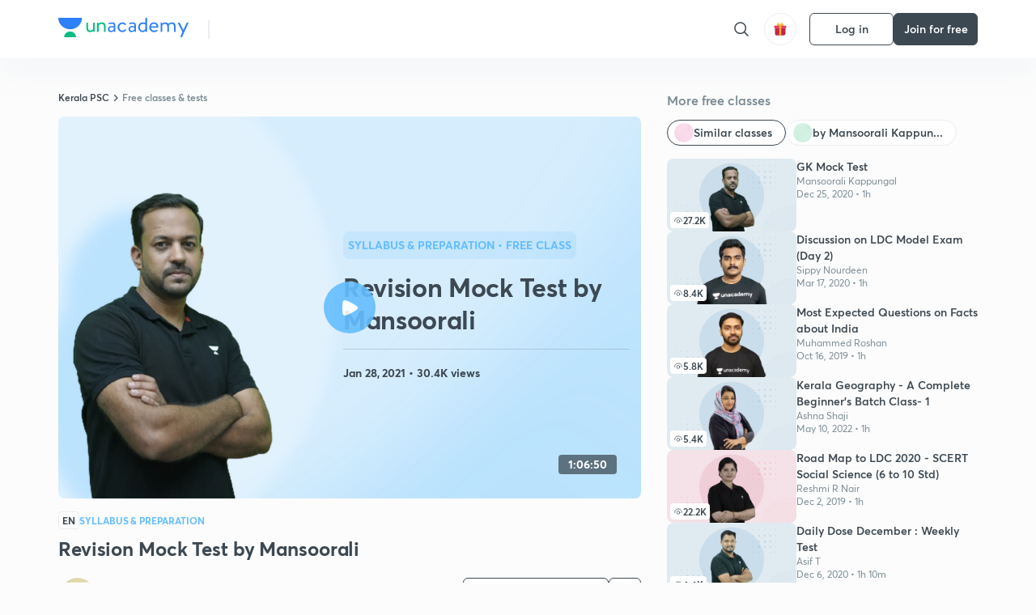

--- FILE ---
content_type: text/html; charset=utf-8
request_url: https://unacademy.com/class/revision-mock-test-by-mansoorali/YENTXKQD
body_size: 61677
content:
<!DOCTYPE html><html lang="en"><head><meta charSet="utf-8"/><meta name="viewport" content="width=device-width, initial-scale=1.0"/><style>:root{
      --filter: 0;
      --theme: light;
      --color-opacity: 1;

      --color-base-0: #FCFCFC;
      --color-base-1: #FFFFFF;
      --color-base-light-0: #F7F9FB;
      --color-base-light-0-secondary: #F7F9FB;
      --color-base-fill: #3C4852;

      --color-text-primary: #3C4852;
      --color-text-secondary: #7A8B94;
      --color-text-tertiary: #FFFFFF;
      --color-text-secondary-light: #A6B3BA;
      --color-text-primary-light: #7A8B94;

      --color-shadow: rgba(233, 238, 242, 0.4);
      --color-shadow2: rgba(221, 230, 237, 0.4);
      --color-overlay: rgba(0, 0, 0, 0.5);
      --color-divider: #E9EEF2;
      --color-divider-secondary: #F0F4F7;
      --color-divider-tertiary: #3C4852;

      --color-primary-focus: #1E2429;
      --color-green-focus: #00965;
      --color-red-border-focus: #FEF5F5;
      --color-red-fill-focus: #C53D3D;
      --color-background:#FFF4E5;
      --color-progress-grey: #636D75;
      --color-progress-grey-secondary: #8A9197;
      --color-progress-base: #B1B6BA;
      --color-progress-base-secondary: #D8DADC;
      --color-purple: #E5E1FF;
      --color-purple-dark: #7F6EFC;
      --color-progress-base-primary: #000000;
      --color-purple-secondary: rgba(152, 117, 255, 0.1);
      --color-grey-background: #595959;

      --color-orange-1: #FFF5E5;

      --color-brown-1: #522C2C;
      --color-brown-2: #522C2C;
      --color-brown-3:  #A46840;

      --color-violet-1: #F7F9FB;
      --color-violet-2: #6B6D9C;

      --color-yellow-1: #B2863B;

      --color-blue-1: #45889F;

      --color-educator-bg: #F4F4F4;

      --color-accent-blue: #2d81f7;

      --color-red-1:#D84141;
      
      --color-red-2:#FFD8D8;

      --color-green-2: #08BD80;

      --color-grey-1: #e6e6e6;

      --color-blue-bg:rgba(45, 129, 247, 0.1);

      --color-blue-text: #086FFF;
    
      --color-bg-yellow: #FFFBEE;

       --color-brown-title: #905318;

      --color-green-bg: rgba(8, 189, 128, 0.1);

      --color-green-focus: rgba(0, 153, 101, 1);

      ;
  --color-i-white: #FFFFFF;
  --color-i-gray-93: #ABC9C7;
  --color-i-gray-94: #B9DFDC;
  --color-i-gray-95: #CADDDC;
  --color-i-gray-96: #DCEFED;
  --color-i-gray-97: #D8E6E5;
  --color-i-gray-98: #F3F5F7;
  --color-i-gray-99: #FCFCFC;
  --color-i-white-99: #EBF6F5;
  --color-i-green-99: #8DCCC5;
  --color-i-all-black: #000000;
  --color-i-pitch-black: #000000;
  --color-i-light-gray: #FCFCFCF;
  --color-i-white-v2: #8698a6;
  --color-i-white-v3: #FEFEFE;
  --color-i-gray: #627984;
  --color-i-gray-2: #CACACA;
  --color-i-gray-v2: #F0F4F7;
  --color-i-light-green: #E6F8F2;
  --color-i-light-orange: #FFEBCE;
  --color-i-light-red: #FFDAE1;
  --color-i-light-blue: #E5EDFA;
  --color-i-transparent-blue: #EAF2FE;
  --color-i-violet: #BA61D4;
  --color-i-vanilla: #F08FB4;
  --color-i-black: #3C4852;
  --color-i-black-light-25: rgba(60, 72, 82, 0.3);
  --color-i-dark-gray: #333333;
  --color-i-golden: #FFF7E8;
  --color-i-dark-gray-blue: #364049;
  
  --color-i-green: #08bd80;
  --color-i-green-light: rgba(8, 189, 128, 0.10);
  --color-i-green-focus: #009965;
  --color-i-blue: #2d81f7;
  --color-i-red: #eb5757;
  --color-i-red-light: rgba(235, 87, 87, 0.05);
  --color-i-red-focus: #C53D3D;
  --color-i-orange: #FFAD3B;
  

  --color-i-icon-gold: #F4D978;
  --color-i-icon-timer-gold: #D2B85A;
  --color-i-icon-butter: #DABC4C;
  --color-i-icon-butter-light: #FFE1BE52;
  --color-i-icon-black: #222222;
  --color-i-icon-dark-base: #2A2B2D;
  --color-i-icon-dark-header: #0909095c;
  --color-i-icon-dark-primary: #101010;
  --color-i-icon-dark-primary-transparent: #101010F2;
  --color-i-icon-light-hover: #2e2e2e;
  --color-i-icon-shadow: #3b3838bf;
  --color-i-icon-dark: #181919;
  --color-i-icon-dark-button: #242526;
  --color-i-icon-dark-secondary: #A2A0A2;
  --color-i-icon-dark-tertiary: #121212;
  --color-i-icon-dark-supporting: #424244;
  --color-i-icon-dark-supporting-secondary: #151515;
  --color-i-icon-light-tertiary: #F4F4F3;
  --color-i-icon-tacha: #CDB660;
  --color-i-icon-loader: #9098A3BF;
  --color-i-icon-progress: #FCFCFC30;
  --color-i-icon-overlay: #080808f2;
  --color-i-icon-gradient-1: #AA823D;
  --color-i-icon-gradient-2: #EFE288;
  --color-i-icon-gradient-3: #D1B85A;
  --color-i-icons-gradient: linear-gradient(261.69deg, #AA823D -0.19%, #EFE288 59.57%, #D1B85A 85.24%);
  --color-i-icons-skeleton-gradient: linear-gradient(90deg, rgba(0, 0, 0, 0),rgba(69, 64, 64, 0.23), rgba(0, 0, 0, 0));
  --color-i-icon-divider: #2A2B2D;
  --color-i-icon-base-fill: #F8F8F8;
  --color-i-icon-light-border: #2a2b2d6b;

  --color-i-accent-green: #08bd80;

  --color-i-text-black: #808080;
  --color-i-test: #4BB0D0;
  --color-i-combat: #2D81F7;
  --color-i-lmp: #5054cf;
  --color-i-silver: #837D8A;
  --color-i-light-silver: #E9E5EE;
  --color-i-divider: #e9eef2;
  --color-i-class: rgba(80, 84, 207, 0.15);
  --color-i-notes: rgba(255, 148, 115, 0.15);
  --color-i-practice: rgba(25, 154, 162, 0.15);
  --color-i-test-pink: rgba(234, 90, 143, 0.15);
  --color-i-combat-blue: rgba(60, 127, 250, 0.15);
  --color-i-white-transparent: rgba(252, 252, 252, 0.843);
  --color-i-winter-logo-blue: #003c8f;

  --color-i-facebook: #3B5998;
  --color-i-twitter: #00ACEE;
  --color-i-linkedIn: #0072B1;

  --color-i-light-gray: #FCFCFCF;
  --color-i-white-v2: #8698a6;
  --color-i-gray: #627984;
  --color-i-gray-v2: #F0F4F7;
  --color-i-gray-1: #a0a0a0;
  --color-i-gray-2: #c4c4c4;
  --color-i-gray-3: #9AAFBF;
  --color-i-gray-4: #EAEDF4;
  --color-i-gray-5: #D4DCE2;
  --color-i-gray-6: #F3F9FE;
  --color-i-gray-7: #F7F9FA;
  --color-i-gray-8: #94a8b3;
  --color-i-gray-9: #F4F4F3;
  --color-i-gray-10: #f8fafd;
  --color-i-gray-11: #DEE6EB;
  --color-i-gray-12: #828282;
  --color-i-gray-13: #7A8B94;
  --color-i-gray-14: #dde6ed;
  --color-i-gray-15: #7893a7;
  --color-i-gray-16: #EEEEEE;
  --color-i-gray-17: #6d6c84;
  --color-i-gray-18: #636D75;
  --color-i-gray-19: #f4f4f4;
  --color-i-gray-20: #babac0;
  --color-i-gray-21: #a0a0a5;
  --color-i-gray-22: #f0f0f0;
  --color-i-gray-23: #6d6d6d;
  --color-i-gray-24: #a0a096;
  --color-i-gray-25: #bcc5c9;
  --color-i-gray-26: #e1e0e0;
  --color-i-gray-27: #ededed;
  --color-i-gray-light-25: rgba(188, 197, 201, 0.3);
  --color-i-gray-28: #f8f8f8;
  --color-i-gray-29: #eBeBe8;
  --color-i-gray-30: rgba(0, 0, 0, 0.7);
  --color-i-gray-31: #d9d9d9;
  --color-i-gray-32: rgba(134, 152, 166, 0.12);
  --color-i-gray-33: rgba(255, 173, 59, 0.12);
  --color-i-gray-34: rgba(255, 255, 255, 0.14);
  --color-i-gray-35: #ebebeb;
  --color-i-gray-36: #f5f8fc;
  --color-i-gray-37: rgba(233, 238, 242, 0);
  --color-i-gray-38: #8B8B8B;
  --color-i-gray-39: #849295;
  --color-i-gray-40: #54748C;
  --color-i-gray-41: #f5f5f5;
  --color-i-gray-42: #8FA3B2;

  --color-i-violet-1: #7b8ab5;
  --color-i-violet-2: #493aaf;
  --color-i-violet-3: #ebe8ff;
  --color-i-violet-4: #5054CF;
  --color-i-violet-5: #4939ad;
  --color-i-violet-6: #eae7fa;
  --color-i-violet-7: #7b8ab5;
  --color-i-violet-8: #162e6d;
  --color-i-violet-9: #5754DB;
  --color-i-violet-10: #7D57EB;
  --color-i-violet-11: #F4F1FF;
  --color-i-violet-12: #7260E0;
  --color-i-violet-13: #9762f6;
  --color-i-violet-14: #8873FF;
  --color-i-violet-15: #9875FF;
  --color-i-violet-16: #070D1E;
  --color-i-violet-light: #B3C6F2;
  --color-i-violet-dark: #00154a;
  --color-i-violet-dark-1: #f7f9fb;
  --color-i-violet-light-1: #1f3262;
  --color-i-violet-17: #EDDEFF;
  --color-i-violet-18: #4B138F;
  --color-i-violet-19: #5816A9;
  --color-i-violet-20: #DFDEFF;
  --color-i-violet-21: #3B077A;
  --color-i-violet-22: #071437;
  --color-i-voilet-23: #745ae3;
  --color-i-voilet-24: rgba(45, 129, 247, 0.07);
  --color-i-voilet-25: #7B2C57;


  --color-i-blue: #2d81f7;
  --color-i-blue-1: #a9d4ff;
  --color-i-blue-2: #76baff;
  --color-i-blue-3: #1087ff;
  --color-i-blue-4: #1380d0;
  --color-i-blue-5: #e8f1ff;
  --color-i-blue-6: #f7faff;
  --color-i-blue-7: #3878D4;
  --color-i-blue-8: rgba(150, 194, 255, 0.8);
  --color-i-blue-9: #81b5ff;
  --color-i-blue-10: #f1f9ff;
  --color-i-blue-11: #f2f7fa;
  --color-i-blue-12: #54A4FF;
  --color-i-blue-13: rgba(229, 244, 255, 0.44);
  --color-i-blue-14: #eaf2fe;
  --color-i-blue-15: #eef6ff;
  --color-i-blue-16: #10A5D4;
  --color-i-blue-17: #5F8CF3;
  --color-i-blue-18: #408cf7;
  --color-i-blue-19: #1c76f3;
  --color-i-blue-20: #46BBE7;
  --color-i-blue-21: #0078d7;
  --color-i-blue-22: #f2f8ff;
  --color-i-blue-23: #086FFF;
  --color-i-blue-24: #20496b;
  --color-i-blue-25: #49BBDE;
  --color-i-blue-26: #ECF4FE;
  --color-i-blue-27: rgba(45, 129, 247, 0.1);
  --color-i-blue-28 : #d2e4fe;
  --color-i-blue-29 : #116ae8;
  --color-i-blue-30 : #CEE4FF;
  --color-i-blue-31 : #073D7F;
  --color-i-blue-32: #C2D8F3;
  --color-i-blue-33: #4A74BE;
  --color-i-blue-34: #3CAAEB;
  --color-i-blue-35 : #57b4f8;
  --color-i-blue-36: #C3D5E3;
  --color-i-blue-37: #E9F2FF;
  --color-i-blue-38: #209AB5;
  --color-i-blue-39: #069AB8;
  --color-i-blue-40: #3F51b5;
  --color-i-blue-41: #f8f8ff;
  --color-i-blue-42: rgba(32, 159, 177, 0.1);
  --color-i-blue-43: #004D81;
  --color-i-blue-44: #0D1837;
  --color-i-blue-45: #0D4491;
  --color-i-blue-46: #5873FF;
  --color-i-blue-47: #2d81f71a;
  --color-i-blue-48: #E6F0FE;

  --color-i-orange-1: #FFAD3B;
  --color-i-orange-2: #F19731;
  --color-i-orange-3: #FFEBCE;
  --color-i-orange-4: #ffeed7;
  --color-i-orange-5: #ffdc96;
  --color-i-orange-6: #fff0d0;
  --color-i-orange-7: #fff6e2;
  --color-i-orange-8: #fae3bd;
  --color-i-orange-9: #ffedd3;
  --color-i-orange-10: #fffbeb;
  --color-i-orange-11: #FFB800;
  --color-i-orange-12: #FDD0A8;
  --color-i-orange-13: #FFAA00;
  --color-i-orange-14: #FFF7EC;
  --color-i-orange-15: #EBD3A7;
  --color-i-orange-16: rgba(255, 173, 59, 0.12);
  --color-i-orange-17: rgba(233, 149, 23, 0.1);
  --color-i-orange-18: #FFF9F0;
  --color-i-orange-19: #FFF0DE;
  --color-i-orange-20: #F4D199;
  --color-i-orange-21: #FFF6EA;
  --color-i-orange-22: #ff9502;
  --color-i-orange-23: #833D0F;
  --color-i-orange-24: #FDC473CC;

  
  --color-i-yellow-1: #F1C119;
  --color-i-yellow-2: #FFE294;
  --color-i-yellow-3: #fff2d7;
  --color-i-yellow-4: #FDB858;
  --color-i-yellow-5: #FF9706;
  --color-i-yellow-6: #FFF3C9;
  --color-i-yellow-7: #CBA678;
  --color-i-yellow-8: #FCF8E7;
  --color-i-yellow-9: #fffefc;
  --color-i-yellow-10: #E79422;
  --color-i-yellow-13: #FFDA7C;
  --color-i-yellow-14: #F1B334;
  

  --color-i-pink-1: #fdeeee;
  --color-i-pink-2: #FFDAE1;
  --color-i-pink-3: #ffcdcd;
  --color-i-pink-4: #fe7b7c;
  --color-i-pink-5: #FFF4F4;
  --color-i-pink-6: #FDEFEF;
  --color-i-pink-7: #ff8080;


  --color-i-red-focus: #C53D3D;
  --color-i-red: #eb5757;
  --color-i-red-1: #F67474;
  --color-i-red-2: #EA6060;
  --color-i-red-3: #EB5757;
  --color-i-red-4:  #EB57571A;

  --color-i-brown-1: #B67245;
  --color-i-brown-2: #905318;
  --color-i-brown-3: #ab8355;
  --color-i-brown-4: #6C2A18;
  --color-i-brown-5: #6C520B;
  --color-i-brown-6: rgba(255, 173, 59, 0.2);
  --color-i-brown-7: #522C2C;
  --color-i-brown-8: #5D3402;
  --color-i-brown-9: #594602;
  --color-i-brown-10: #93550A;
  --color-i-brown-11: #885626;
  --color-i-brown-12: rgba(255, 173, 59, 0.1);
  --color-i-brown-13:  #DE7800;
  --color-i-brown-14: #CD691E;


  --color-i-turquoise-1: #21C5C6;
  --color-i-turquoise-2: #17AEB5;
  --color-i-turquoise-3: #a9f4fc;
  --color-i-turquoise-4: #199AA2;
  --color-i-turquoise-5: #01BCDB;
  --color-i-turquoise-6: #1FC1C1;

  --color-i-light-green: #E6F8F2;
  --color-i-green: #08bd80;
  --color-i-green-focus: #009965;
  --color-i-accent-green: #08bd80;
  --color-i-quiz: #04AA82;
  --color-i-green-1: #eefff7;
  --color-i-green-2: #cdfbe5;
  --color-i-green-3: #93B112;
  --color-i-green-4: #079364;
  --color-i-green-5: #62DBB2;
  --color-i-green-6: #E3F5EF;
  --color-i-green-7: #01B196;
  --color-i-green-8: #199AA2;
  --color-i-green-9: #1CC18A;
  --color-i-green-10: #E7F9F3;
  --color-i-green-11: #44A182;
  --color-i-green-12: rgba(8, 189, 128, 0.1);
  --color-i-green-13: #CAFFFF;
  --color-i-green-14: #086969;
  --color-i-green-15: #D5FFEB;
  --color-i-green-16: #00312A;
  --color-i-green-17: #008E7E;
  --color-i-green-18: #0099651A;

  --color-i-pitch-black: #000000;
  --color-i-black-1: #202022;
  --color-i-black-2: #0b1a3e;
  --color-i-black-3: #1f2432;
  --color-i-black-4: #071128;
  --color-i-black-5: #2c2c2e;
  --color-i-black-6: rgba(11, 11, 11, 0.4);
  --color-i-black-7: #2C3236;
  --color-i-black-8: #404040;
  --color-i-black-9: #01100D;
  --color-i-black-10: #00000080;

  --color-i-gold-1: #FED05C;
  --color-i-gold-2: #FDF5E4;
  --color-i-gold-3: #FFE6B2;
  --color-i-gold-4: #FFF8E0;

  --color-i-silver-1: #F8FBFD;
  --color-i-silver-2: #E2EDF4;

  --color-i-highlight: #FFEEC4;
  --color-i-current-highlight: #FBD39B;
  --color-i-yellow-11: #fffaf3;
  --color-i-yellow-12: #fef4e6;
  --color-i-orange-light: #FFAD3B;
  --color-i-orange-streaks: #FFB54E;
  --color-i-orange-dark: #f99d47;
  --color-i-blue-streaks: #34A4FF;

  --color-rank-pill-1: #B2863B;
  --color-rank-pill-2: #45889F;
  --color-rank-pill-3: #A46840;
  --color-rank-pill-4: #6B6D9C;

  --color-accent-blue: #2d81f7;

  --color-red-1:#D84141;
      
  --color-red-2:#FFD8D8;

  --color-green-2: #08BD80;

  --color-grey-1: #e6e6e6;

}</style><link rel="preload" as="image" imageSrcSet="https://static.uacdn.net/production/_next/static/images/giftHomePage.svg?q=75&amp;auto=format%2Ccompress&amp;w=32 1x, https://static.uacdn.net/production/_next/static/images/giftHomePage.svg?q=75&amp;auto=format%2Ccompress&amp;w=48 2x"/><meta name="twitter:card" content="summary"/><meta name="twitter:creator" content="@unacademy"/><meta property="og:type" content="website"/><meta property="og:image:width" content="800"/><meta property="og:image:height" content="600"/><meta property="og:site_name" content="Unacademy"/><meta property="theme-color" content="FFA500"/><meta property="twitter:app:id:iphone" content="1342565069"/><meta property="twitter:app:id:ipad" content="1342565069"/><meta property="twitter:app:id:googleplay" content="4976430399163977061"/><meta property="twitter:app:url:iphone" content="medium://p/9fd506428204"/><meta property="twitter:app:name:iphone" content="Unacademy IOS"/><meta property="al:ios:app_name" content="Unacademy IOS"/><meta property="al:ios:app_store_id" content="1342565069"/><meta property="al:ios:url" content="medium://p/9fd506428204"/><meta property="al:android:package" content="com.unacademyapp"/><meta property="al:android:url" content="unacademy://goal/ssc-exams/VLEMN/free"/><meta property="al:android:app_name" content="Unacademy Android"/><meta name="robots" content="index,follow"/><meta name="googlebot" content="index,follow"/><meta property="og:url" content="https://unacademy.com/class/revision-mock-test-by-mansoorali/YENTXKQD"/><meta property="og:image" content="https://static.uacdn.net/thumbnail/course/v2/3BA32C90-45D8-4BBE-AAB3-FC1750B9F688_special_class.png?q=100&amp;w=512"/><meta property="og:title" content="Kerala PSC - Revision Mock Test by Mansoorali Concepts Explained on Unacademy"/><meta name="description" content="Understand the concept of Revision Mock Test by Mansoorali with Kerala PSC course curated by
  Mansoorali Kappungal on Unacademy. The Syllabus &amp; Preparation course is delivered in Malayalam."/><meta property="og:description" content="Understand the concept of Revision Mock Test by Mansoorali with Kerala PSC course curated by
  Mansoorali Kappungal on Unacademy. The Syllabus &amp; Preparation course is delivered in Malayalam."/><link rel="canonical" href="https://unacademy.com/class/revision-mock-test-by-mansoorali/YENTXKQD"/><script type="application/ld+json">{"@context":"https:\/\/schema.org\/","@graph":[{"@context":"https:\/\/schema.org\/","@type":"Course","image":"https:\/\/static.uacdn.net\/thumbnail\/course\/v2\/3BA32C90-45D8-4BBE-AAB3-FC1750B9F688_special_class.png?q=100&w=512","courseCode":"OOI9I56X","accessMode":["auditory","visual"],"url":"https:\/\/unacademy.com\/course\/revision-mock-test-by-mansoorali\/OOI9I56X","thumbnailUrl":"https:\/\/static.uacdn.net\/thumbnail\/course\/v2\/3BA32C90-45D8-4BBE-AAB3-FC1750B9F688_special_class.png?q=100&w=512","provider":{"@type":"Organization","name":"Mansoorali Kappungal","sameAs":"https:\/\/unacademy.com\/@Mansoorali@edk"},"about":{"name":"Syllabus & Preparation"},"audience":{"audienceType":["Anyone Prepearing for Kerala PSC"],"@type":"Audience"},"name":"Revision Mock Test by Mansoorali","inLanguage":"Malayalam","publisher":{"@type":"Organization","name":"Unacademy","sameAs":"https:\/\/unacademy.com\/"},"description":"In this session, Mansoorali Kappunal will provide in-depth knowledge of the Revision Mock Test. The course will be helpful for aspirants preparing for Kerala PSC.  The course will be covered in Malayalam and the notes will be provided in Malayalam.","@id":"https:\/\/unacademy.com\/course\/revision-mock-test-by-mansoorali\/OOI9I56X","creator":[{"@type":"Person","name":"Mansoorali Kappungal"}],"isAccessibleForFree":"http:\/\/schema.org\/False","hasCourseInstance":[{"@type":"CourseInstance","courseMode":["Online","Distance Learning"],"startDate":"2021-01-28"}]},{"@context":"https:\/\/schema.org\/","@type":"BreadcrumbList","itemListElement":[{"@type":"ListItem","position":1,"name":"Home","item":"https:\/\/unacademy.com"},{"@type":"ListItem","position":2,"name":"Explore","item":"https:\/\/unacademy.com\/explore"},{"@type":"ListItem","position":3,"name":"Kerala PSC","item":"https:\/\/unacademy.com\/goal\/kerala-psc\/ZIUBD"},{"@type":"ListItem","position":4,"name":"Free classes & tests","item":"https:\/\/unacademy.com\/goal\/kerala-psc\/ZIUBD\/classes"},{"@type":"ListItem","position":5,"name":"Revision Mock Test by Mansoorali","item":"https:\/\/unacademy.com\/course\/revision-mock-test-by-mansoorali\/OOI9I56X"}]}]}</script><title>Kerala PSC - Revision Mock Test by Mansoorali Concepts Explained on Unacademy</title><link rel="preload" as="image" imageSrcSet="https://static.uacdn.net/thumbnail/course/v2/3BA32C90-45D8-4BBE-AAB3-FC1750B9F688_special_class.png?q=75&amp;w=640&amp;auto=format%2Ccompress 1x, https://static.uacdn.net/thumbnail/course/v2/3BA32C90-45D8-4BBE-AAB3-FC1750B9F688_special_class.png?q=75&amp;w=1080&amp;auto=format%2Ccompress 2x"/><link rel="preload" as="image" imageSrcSet="https://static.uacdn.net/educator_new/processed_image/3538353D-5061-4B53-91DA-1A5B685E29F5_.png?q=75&amp;auto=format%2Ccompress&amp;w=750 1x, https://static.uacdn.net/educator_new/processed_image/3538353D-5061-4B53-91DA-1A5B685E29F5_.png?q=75&amp;auto=format%2Ccompress&amp;w=1920 2x"/><link rel="preload" as="image" imageSrcSet="https://static.uacdn.net/production/_next/static/images/logo.svg?q=75&amp;auto=format%2Ccompress&amp;w=256 1x, https://static.uacdn.net/production/_next/static/images/logo.svg?q=75&amp;auto=format%2Ccompress&amp;w=384 2x"/><meta name="next-head-count" content="35"/><link rel="shortcut icon" href="https://static.uacdn.net/production/_next/static/favicon.ico"/><meta name="theme-color" content="#3C4852"/><link rel="manifest" href="/static/manifest.json" crossorigin="use-credentials"/><meta name="mobile-web-app-capable" content="yes"/><meta name="apple-mobile-web-app-capable" content="yes"/><meta name="application-name" content="Unacademy"/><meta name="apple-mobile-web-app-title" content="Unacademy"/><meta property="og:logo" content="https://static.uacdn.net/production/_next/static/icons/icon-72x72.png"/><meta property="og:logo" content="https://static.uacdn.net/production/_next/static/icons/icon-96x96.png"/><meta property="og:logo" content="https://static.uacdn.net/production/_next/static/icons/icon-128x128.png"/><meta property="og:logo" content="https://static.uacdn.net/production/_next/static/icons/icon-144x144.png"/><meta property="og:logo" content="https://static.uacdn.net/production/_next/static/icons/icon-152x152.png"/><meta property="og:logo" content="https://static.uacdn.net/production/_next/static/icons/icon-192x192.png"/><meta property="og:logo" content="https://static.uacdn.net/production/_next/static/icons/icon-384x384.png"/><meta property="og:logo" content="https://static.uacdn.net/production/_next/static/icons/icon-512x512.png"/><link rel="apple-touch-icon" href="https://static.uacdn.net/production/_next/static/icons/icon-192x192.png"/><meta name="msapplication-starturl" content="/"/><link rel="preconnect" href="https://static.uacdn.net" crossorigin="true"/><link rel="preconnect" href="https://errors3.unacademy.com/" crossorigin="true"/><link rel="dns-prefetch" href="https://www.google-analytics.com" crossorigin="true"/><script async="" src="https://www.googletagmanager.com/gtag/js?id=GTM-5F85XTW"></script><script>
            window.dataLayer = window.dataLayer || [];
            function gtag(){dataLayer.push(arguments);}
            gtag('js', new Date());
            gtag('config', 'GTM-5F85XTW', {
              page_path: window.location.pathname,
            });
          </script><noscript data-n-css=""></noscript><script defer="" nomodule="" src="https://static.uacdn.net/production/_next/static/chunks/polyfills-c67a75d1b6f99dc8.js"></script><script data-partytown-config="">
            partytown = {
              lib: "https://static.uacdn.net/production/_next/static/~partytown/"
            };
          </script><script data-partytown="">!(function(w,p,f,c){c=w[p]=w[p]||{};c[f]=(c[f]||[])})(window,'partytown','forward');/* Partytown 0.7.5 - MIT builder.io */
!function(t,e,n,i,r,o,a,d,s,c,p,l){function u(){l||(l=1,"/"==(a=(o.lib||"/~partytown/")+(o.debug?"debug/":""))[0]&&(s=e.querySelectorAll('script[type="text/partytown"]'),i!=t?i.dispatchEvent(new CustomEvent("pt1",{detail:t})):(d=setTimeout(f,1e4),e.addEventListener("pt0",w),r?h(1):n.serviceWorker?n.serviceWorker.register(a+(o.swPath||"partytown-sw.js"),{scope:a}).then((function(t){t.active?h():t.installing&&t.installing.addEventListener("statechange",(function(t){"activated"==t.target.state&&h()}))}),console.error):f())))}function h(t){c=e.createElement(t?"script":"iframe"),t||(c.setAttribute("style","display:block;width:0;height:0;border:0;visibility:hidden"),c.setAttribute("aria-hidden",!0)),c.src=a+"partytown-"+(t?"atomics.js?v=0.7.5":"sandbox-sw.html?"+Date.now()),e.body.appendChild(c)}function f(n,r){for(w(),i==t&&(o.forward||[]).map((function(e){delete t[e.split(".")[0]]})),n=0;n<s.length;n++)(r=e.createElement("script")).innerHTML=s[n].innerHTML,e.head.appendChild(r);c&&c.parentNode.removeChild(c)}function w(){clearTimeout(d)}o=t.partytown||{},i==t&&(o.forward||[]).map((function(e){p=t,e.split(".").map((function(e,n,i){p=p[i[n]]=n+1<i.length?"push"==i[n+1]?[]:p[i[n]]||{}:function(){(t._ptf=t._ptf||[]).push(i,arguments)}}))})),"complete"==e.readyState?u():(t.addEventListener("DOMContentLoaded",u),t.addEventListener("load",u))}(window,document,navigator,top,window.crossOriginIsolated);</script><script id="gtm-script" type="text/partytown" data-nscript="worker">
            (function(w,d,s,l,i){w[l]=w[l]||[];w[l].push({'gtm.start':
            new Date().getTime(),event:'gtm.js'});var f=d.getElementsByTagName(s)[0],
            j=d.createElement(s),dl=l!='dataLayer'?'&l='+l:'';j.async=true;j.src=
            'https://www.googletagmanager.com/gtm.js?id='+i+dl;f.parentNode.insertBefore(j,f);
            })(window,document,'script','dataLayer', 'GTM-5F85XTW');
          </script><script id="appsflyer-onelink" src="https://static.uacdn.net/production/_next/static/onelink-smart-script-V2.js" type="text/javascript" defer="" data-nscript="beforeInteractive"></script><script src="https://static.uacdn.net/production/_next/static/chunks/webpack-38c9b5ca86b23b02.js" defer=""></script><script src="https://static.uacdn.net/production/_next/static/chunks/framework-a276e7e779152ce1.js" defer=""></script><script src="https://static.uacdn.net/production/_next/static/chunks/main-dcb22855a541aa7b.js" defer=""></script><script src="https://static.uacdn.net/production/_next/static/chunks/pages/_app-43b6b29c0f2b201c.js" defer=""></script><script src="https://static.uacdn.net/production/_next/static/chunks/35303-0dc2cd0f75d6182a.js" defer=""></script><script src="https://static.uacdn.net/production/_next/static/chunks/5566-7c63988a5b741702.js" defer=""></script><script src="https://static.uacdn.net/production/_next/static/chunks/82492-c3b8df39b65cc4fc.js" defer=""></script><script src="https://static.uacdn.net/production/_next/static/chunks/36688-955528e047729d4e.js" defer=""></script><script src="https://static.uacdn.net/production/_next/static/chunks/89755-1a9999752ce09eac.js" defer=""></script><script src="https://static.uacdn.net/production/_next/static/chunks/50361-2e4664fde80d339a.js" defer=""></script><script src="https://static.uacdn.net/production/_next/static/chunks/13025-322410a968151173.js" defer=""></script><script src="https://static.uacdn.net/production/_next/static/chunks/35002-3cf387de2026a8da.js" defer=""></script><script src="https://static.uacdn.net/production/_next/static/chunks/65127-69f753063dff5e09.js" defer=""></script><script src="https://static.uacdn.net/production/_next/static/chunks/19802-f805ed6562385c99.js" defer=""></script><script src="https://static.uacdn.net/production/_next/static/chunks/17321-af3b2419f8e1be95.js" defer=""></script><script src="https://static.uacdn.net/production/_next/static/chunks/868-f2054ee19048d5cd.js" defer=""></script><script src="https://static.uacdn.net/production/_next/static/chunks/21322-eca98eb8746461ff.js" defer=""></script><script src="https://static.uacdn.net/production/_next/static/chunks/74061-f204c619912d6ea7.js" defer=""></script><script src="https://static.uacdn.net/production/_next/static/chunks/42298-4bfb405466abc490.js" defer=""></script><script src="https://static.uacdn.net/production/_next/static/chunks/43433-13730999ec18db9e.js" defer=""></script><script src="https://static.uacdn.net/production/_next/static/chunks/80128-4bcb65a8727551d4.js" defer=""></script><script src="https://static.uacdn.net/production/_next/static/chunks/43496-c03af9aefb777797.js" defer=""></script><script src="https://static.uacdn.net/production/_next/static/chunks/22858-4adfe309e11deb86.js" defer=""></script><script src="https://static.uacdn.net/production/_next/static/chunks/69920-46ccc358ff0725a6.js" defer=""></script><script src="https://static.uacdn.net/production/_next/static/chunks/26013-0084bda2a6ff4ebd.js" defer=""></script><script src="https://static.uacdn.net/production/_next/static/chunks/57131-26b333bdb760cd2b.js" defer=""></script><script src="https://static.uacdn.net/production/_next/static/chunks/50618-ea95c7a2071db5a8.js" defer=""></script><script src="https://static.uacdn.net/production/_next/static/chunks/75948-faddf5ac85331de4.js" defer=""></script><script src="https://static.uacdn.net/production/_next/static/chunks/31274-bec28b78f53b3804.js" defer=""></script><script src="https://static.uacdn.net/production/_next/static/chunks/9703-7303174e36adf75f.js" defer=""></script><script src="https://static.uacdn.net/production/_next/static/chunks/26043-ca43e339d2a8b3c7.js" defer=""></script><script src="https://static.uacdn.net/production/_next/static/chunks/pages/class/%5Bslug%5D/%5Buid%5D-44ad02a19bbde6ba.js" defer=""></script><script src="https://static.uacdn.net/production/_next/static/fTjE44Jtf-tXQ1XUoZzyT/_buildManifest.js" defer=""></script><script src="https://static.uacdn.net/production/_next/static/fTjE44Jtf-tXQ1XUoZzyT/_ssgManifest.js" defer=""></script><style id="jss-server-side">.MuiButtonBase-root {
  color: inherit;
  border: 0;
  cursor: pointer;
  margin: 0;
  display: inline-flex;
  outline: 0;
  padding: 0;
  position: relative;
  align-items: center;
  user-select: none;
  border-radius: 0;
  vertical-align: middle;
  -moz-appearance: none;
  justify-content: center;
  text-decoration: none;
  background-color: transparent;
  -webkit-appearance: none;
  -webkit-tap-highlight-color: transparent;
}
.MuiButtonBase-root::-moz-focus-inner {
  border-style: none;
}
.MuiButtonBase-root.Mui-disabled {
  cursor: default;
  pointer-events: none;
}
@media print {
  .MuiButtonBase-root {
    color-adjust: exact;
  }
}
  .MuiButton-root {
    color: rgba(0, 0, 0, 0.87);
    padding: 6px 16px;
    font-size: 0.875rem;
    min-width: 64px;
    box-sizing: border-box;
    transition: background-color 250ms cubic-bezier(0.4, 0, 0.2, 1) 0ms,box-shadow 250ms cubic-bezier(0.4, 0, 0.2, 1) 0ms,border 250ms cubic-bezier(0.4, 0, 0.2, 1) 0ms;
    font-family: "Roboto", "Helvetica", "Arial", sans-serif;
    font-weight: 500;
    line-height: 1.75;
    border-radius: 4px;
    letter-spacing: 0.02857em;
    text-transform: uppercase;
  }
  .MuiButton-root:hover {
    text-decoration: none;
    background-color: rgba(0, 0, 0, 0.04);
  }
  .MuiButton-root.Mui-disabled {
    color: rgba(0, 0, 0, 0.26);
  }
@media (hover: none) {
  .MuiButton-root:hover {
    background-color: transparent;
  }
}
  .MuiButton-root:hover.Mui-disabled {
    background-color: transparent;
  }
  .MuiButton-label {
    width: 100%;
    display: inherit;
    align-items: inherit;
    justify-content: inherit;
  }
  .MuiButton-text {
    padding: 6px 8px;
  }
  .MuiButton-textPrimary {
    color: #3f51b5;
  }
  .MuiButton-textPrimary:hover {
    background-color: rgba(63, 81, 181, 0.04);
  }
@media (hover: none) {
  .MuiButton-textPrimary:hover {
    background-color: transparent;
  }
}
  .MuiButton-textSecondary {
    color: #f50057;
  }
  .MuiButton-textSecondary:hover {
    background-color: rgba(245, 0, 87, 0.04);
  }
@media (hover: none) {
  .MuiButton-textSecondary:hover {
    background-color: transparent;
  }
}
  .MuiButton-outlined {
    border: 1px solid rgba(0, 0, 0, 0.23);
    padding: 5px 15px;
  }
  .MuiButton-outlined.Mui-disabled {
    border: 1px solid rgba(0, 0, 0, 0.12);
  }
  .MuiButton-outlinedPrimary {
    color: #3f51b5;
    border: 1px solid rgba(63, 81, 181, 0.5);
  }
  .MuiButton-outlinedPrimary:hover {
    border: 1px solid #3f51b5;
    background-color: rgba(63, 81, 181, 0.04);
  }
@media (hover: none) {
  .MuiButton-outlinedPrimary:hover {
    background-color: transparent;
  }
}
  .MuiButton-outlinedSecondary {
    color: #f50057;
    border: 1px solid rgba(245, 0, 87, 0.5);
  }
  .MuiButton-outlinedSecondary:hover {
    border: 1px solid #f50057;
    background-color: rgba(245, 0, 87, 0.04);
  }
  .MuiButton-outlinedSecondary.Mui-disabled {
    border: 1px solid rgba(0, 0, 0, 0.26);
  }
@media (hover: none) {
  .MuiButton-outlinedSecondary:hover {
    background-color: transparent;
  }
}
  .MuiButton-contained {
    color: rgba(0, 0, 0, 0.87);
    box-shadow: 0px 3px 1px -2px rgba(0,0,0,0.2),0px 2px 2px 0px rgba(0,0,0,0.14),0px 1px 5px 0px rgba(0,0,0,0.12);
    background-color: #e0e0e0;
  }
  .MuiButton-contained:hover {
    box-shadow: 0px 2px 4px -1px rgba(0,0,0,0.2),0px 4px 5px 0px rgba(0,0,0,0.14),0px 1px 10px 0px rgba(0,0,0,0.12);
    background-color: #d5d5d5;
  }
  .MuiButton-contained.Mui-focusVisible {
    box-shadow: 0px 3px 5px -1px rgba(0,0,0,0.2),0px 6px 10px 0px rgba(0,0,0,0.14),0px 1px 18px 0px rgba(0,0,0,0.12);
  }
  .MuiButton-contained:active {
    box-shadow: 0px 5px 5px -3px rgba(0,0,0,0.2),0px 8px 10px 1px rgba(0,0,0,0.14),0px 3px 14px 2px rgba(0,0,0,0.12);
  }
  .MuiButton-contained.Mui-disabled {
    color: rgba(0, 0, 0, 0.26);
    box-shadow: none;
    background-color: rgba(0, 0, 0, 0.12);
  }
@media (hover: none) {
  .MuiButton-contained:hover {
    box-shadow: 0px 3px 1px -2px rgba(0,0,0,0.2),0px 2px 2px 0px rgba(0,0,0,0.14),0px 1px 5px 0px rgba(0,0,0,0.12);
    background-color: #e0e0e0;
  }
}
  .MuiButton-contained:hover.Mui-disabled {
    background-color: rgba(0, 0, 0, 0.12);
  }
  .MuiButton-containedPrimary {
    color: #fff;
    background-color: #3f51b5;
  }
  .MuiButton-containedPrimary:hover {
    background-color: #303f9f;
  }
@media (hover: none) {
  .MuiButton-containedPrimary:hover {
    background-color: #3f51b5;
  }
}
  .MuiButton-containedSecondary {
    color: #fff;
    background-color: #f50057;
  }
  .MuiButton-containedSecondary:hover {
    background-color: #c51162;
  }
@media (hover: none) {
  .MuiButton-containedSecondary:hover {
    background-color: #f50057;
  }
}
  .MuiButton-disableElevation {
    box-shadow: none;
  }
  .MuiButton-disableElevation:hover {
    box-shadow: none;
  }
  .MuiButton-disableElevation.Mui-focusVisible {
    box-shadow: none;
  }
  .MuiButton-disableElevation:active {
    box-shadow: none;
  }
  .MuiButton-disableElevation.Mui-disabled {
    box-shadow: none;
  }
  .MuiButton-colorInherit {
    color: inherit;
    border-color: currentColor;
  }
  .MuiButton-textSizeSmall {
    padding: 4px 5px;
    font-size: 0.8125rem;
  }
  .MuiButton-textSizeLarge {
    padding: 8px 11px;
    font-size: 0.9375rem;
  }
  .MuiButton-outlinedSizeSmall {
    padding: 3px 9px;
    font-size: 0.8125rem;
  }
  .MuiButton-outlinedSizeLarge {
    padding: 7px 21px;
    font-size: 0.9375rem;
  }
  .MuiButton-containedSizeSmall {
    padding: 4px 10px;
    font-size: 0.8125rem;
  }
  .MuiButton-containedSizeLarge {
    padding: 8px 22px;
    font-size: 0.9375rem;
  }
  .MuiButton-fullWidth {
    width: 100%;
  }
  .MuiButton-startIcon {
    display: inherit;
    margin-left: -4px;
    margin-right: 8px;
  }
  .MuiButton-startIcon.MuiButton-iconSizeSmall {
    margin-left: -2px;
  }
  .MuiButton-endIcon {
    display: inherit;
    margin-left: 8px;
    margin-right: -4px;
  }
  .MuiButton-endIcon.MuiButton-iconSizeSmall {
    margin-right: -2px;
  }
  .MuiButton-iconSizeSmall > *:first-child {
    font-size: 18px;
  }
  .MuiButton-iconSizeMedium > *:first-child {
    font-size: 20px;
  }
  .MuiButton-iconSizeLarge > *:first-child {
    font-size: 22px;
  }
@media print {
  .MuiDialog-root {
    position: absolute !important;
  }
}
  .MuiDialog-scrollPaper {
    display: flex;
    align-items: center;
    justify-content: center;
  }
  .MuiDialog-scrollBody {
    overflow-x: hidden;
    overflow-y: auto;
    text-align: center;
  }
  .MuiDialog-scrollBody:after {
    width: 0;
    height: 100%;
    content: "";
    display: inline-block;
    vertical-align: middle;
  }
  .MuiDialog-container {
    height: 100%;
    outline: 0;
  }
@media print {
  .MuiDialog-container {
    height: auto;
  }
}
  .MuiDialog-paper {
    margin: 32px;
    position: relative;
    overflow-y: auto;
  }
@media print {
  .MuiDialog-paper {
    box-shadow: none;
    overflow-y: visible;
  }
}
  .MuiDialog-paperScrollPaper {
    display: flex;
    max-height: calc(100% - 64px);
    flex-direction: column;
  }
  .MuiDialog-paperScrollBody {
    display: inline-block;
    text-align: left;
    vertical-align: middle;
  }
  .MuiDialog-paperWidthFalse {
    max-width: calc(100% - 64px);
  }
  .MuiDialog-paperWidthXs {
    max-width: 444px;
  }
@media (max-width:507.95px) {
  .MuiDialog-paperWidthXs.MuiDialog-paperScrollBody {
    max-width: calc(100% - 64px);
  }
}
  .MuiDialog-paperWidthSm {
    max-width: 600px;
  }
@media (max-width:663.95px) {
  .MuiDialog-paperWidthSm.MuiDialog-paperScrollBody {
    max-width: calc(100% - 64px);
  }
}
  .MuiDialog-paperWidthMd {
    max-width: 960px;
  }
@media (max-width:1023.95px) {
  .MuiDialog-paperWidthMd.MuiDialog-paperScrollBody {
    max-width: calc(100% - 64px);
  }
}
  .MuiDialog-paperWidthLg {
    max-width: 1280px;
  }
@media (max-width:1343.95px) {
  .MuiDialog-paperWidthLg.MuiDialog-paperScrollBody {
    max-width: calc(100% - 64px);
  }
}
  .MuiDialog-paperWidthXl {
    max-width: 1920px;
  }
@media (max-width:1983.95px) {
  .MuiDialog-paperWidthXl.MuiDialog-paperScrollBody {
    max-width: calc(100% - 64px);
  }
}
  .MuiDialog-paperFullWidth {
    width: calc(100% - 64px);
  }
  .MuiDialog-paperFullScreen {
    width: 100%;
    height: 100%;
    margin: 0;
    max-width: 100%;
    max-height: none;
    border-radius: 0;
  }
  .MuiDialog-paperFullScreen.MuiDialog-paperScrollBody {
    margin: 0;
    max-width: 100%;
  }
  .MuiDivider-root {
    border: none;
    height: 1px;
    margin: 0;
    flex-shrink: 0;
    background-color: rgba(0, 0, 0, 0.12);
  }
  .MuiDivider-absolute {
    left: 0;
    width: 100%;
    bottom: 0;
    position: absolute;
  }
  .MuiDivider-inset {
    margin-left: 72px;
  }
  .MuiDivider-light {
    background-color: rgba(0, 0, 0, 0.08);
  }
  .MuiDivider-middle {
    margin-left: 16px;
    margin-right: 16px;
  }
  .MuiDivider-vertical {
    width: 1px;
    height: 100%;
  }
  .MuiDivider-flexItem {
    height: auto;
    align-self: stretch;
  }
  .MuiDrawer-docked {
    flex: 0 0 auto;
  }
  .MuiDrawer-paper {
    top: 0;
    flex: 1 0 auto;
    height: 100%;
    display: flex;
    outline: 0;
    z-index: 1200;
    position: fixed;
    overflow-y: auto;
    flex-direction: column;
    -webkit-overflow-scrolling: touch;
  }
  .MuiDrawer-paperAnchorLeft {
    left: 0;
    right: auto;
  }
  .MuiDrawer-paperAnchorRight {
    left: auto;
    right: 0;
  }
  .MuiDrawer-paperAnchorTop {
    top: 0;
    left: 0;
    right: 0;
    bottom: auto;
    height: auto;
    max-height: 100%;
  }
  .MuiDrawer-paperAnchorBottom {
    top: auto;
    left: 0;
    right: 0;
    bottom: 0;
    height: auto;
    max-height: 100%;
  }
  .MuiDrawer-paperAnchorDockedLeft {
    border-right: 1px solid rgba(0, 0, 0, 0.12);
  }
  .MuiDrawer-paperAnchorDockedTop {
    border-bottom: 1px solid rgba(0, 0, 0, 0.12);
  }
  .MuiDrawer-paperAnchorDockedRight {
    border-left: 1px solid rgba(0, 0, 0, 0.12);
  }
  .MuiDrawer-paperAnchorDockedBottom {
    border-top: 1px solid rgba(0, 0, 0, 0.12);
  }
  .MuiPopover-paper {
    outline: 0;
    position: absolute;
    max-width: calc(100% - 32px);
    min-width: 16px;
    max-height: calc(100% - 32px);
    min-height: 16px;
    overflow-x: hidden;
    overflow-y: auto;
  }
  .MuiMenu-paper {
    max-height: calc(100% - 96px);
    -webkit-overflow-scrolling: touch;
  }
  .MuiMenu-list {
    outline: 0;
  }</style><style id="material-ui-styles-begin"></style><style id="material-ui-styles-end"></style></head><script type="application/ld+json">{"@context":"https://schema.org","@type":"WebSite","name":"Unacademy","alternateName":"Unacademy","url":"https://unacademy.com/","potentialAction":{"@type":"SearchAction","target":"https://unacademy.com/search/{search_term_string}","query-input":"required name=search_term_string"}}</script><link type="application/opensearchdescription+xml" rel="search" href="/opensearch.xml"/><body><noscript><iframe title="gtm" src="https://www.googletagmanager.com/ns.html?id=GTM-5F85XTW" height="0" width="0" style="display:none;visibility:hidden"></iframe></noscript><div id="__next"><style data-emotion="css-global 191jpgc">.h1_variant{font-size:48px;font-weight:700;line-height:56px;letter-spacing:-0.01em;}@media screen and (max-width: 47.95em){.h1_variant{font-size:32px;line-height:40px;}}.h2_variant{font-size:32px;font-weight:700;line-height:40px;letter-spacing:-0.01em;}@media screen and (max-width: 47.95em){.h2_variant{font-size:24px;line-height:32px;letter-spacing:-0.005em;}}.h3_variant{font-size:24px;font-weight:700;line-height:32px;letter-spacing:-0.005em;}@media screen and (max-width: 47.95em){.h3_variant{font-size:20px;line-height:26px;}}.h4_variant{font-size:20px;font-weight:700;line-height:26px;letter-spacing:-0.005em;}.h5_variant{font-size:16px;font-weight:600;line-height:24px;letter-spacing:-0.005em;}.h6_variant{font-size:14px;font-weight:600;line-height:20px;letter-spacing:0em;}.p1_variant{font-size:16px;font-weight:400;line-height:24px;letter-spacing:0em;}.p2_variant{font-size:14px;font-weight:400;line-height:20px;letter-spacing:0em;}.p3_variant{font-size:12px;font-weight:400;line-height:16px;letter-spacing:0em;}</style><!--$!--><template data-dgst="DYNAMIC_SERVER_USAGE"></template><!--/$--><style data-emotion="css-global ta60ka">html{line-height:1.15;-webkit-text-size-adjust:100%;}body{margin:0;}main{display:block;}h1{font-size:2em;margin:0.67em 0;}hr{box-sizing:content-box;height:0;overflow:visible;}pre{font-family:monospace,monospace;font-size:1em;}a{background-color:transparent;}abbr[title]{border-bottom:none;-webkit-text-decoration:underline;text-decoration:underline;-webkit-text-decoration:underline dotted;text-decoration:underline dotted;}b,strong{font-weight:bolder;}code,kbd,samp{font-family:monospace,monospace;font-size:1em;}small{font-size:80%;}sub,sup{font-size:75%;line-height:0;position:relative;vertical-align:baseline;}sub{bottom:-0.25em;}sup{top:-0.5em;}img{border-style:none;}button,input,optgroup,select,textarea{font-family:inherit;font-size:100%;line-height:1.15;margin:0;}button,input{overflow:visible;}button,select{text-transform:none;}button,[type="button"],[type="reset"],[type="submit"]{-webkit-appearance:button;}button::-moz-focus-inner,[type="button"]::-moz-focus-inner,[type="reset"]::-moz-focus-inner,[type="submit"]::-moz-focus-inner{border-style:none;padding:0;}button:-moz-focusring,[type="button"]:-moz-focusring,[type="reset"]:-moz-focusring,[type="submit"]:-moz-focusring{outline:1px dotted ButtonText;}fieldset{padding:0.35em 0.75em 0.625em;}legend{box-sizing:border-box;color:inherit;display:table;max-width:100%;padding:0;white-space:normal;}progress{vertical-align:baseline;}textarea{overflow:auto;}[type="checkbox"],[type="radio"]{box-sizing:border-box;padding:0;}[type="number"]::-webkit-inner-spin-button,[type="number"]::-webkit-outer-spin-button{height:auto;}[type="search"]{-webkit-appearance:textfield;outline-offset:-2px;}[type="search"]::-webkit-search-decoration{-webkit-appearance:none;}::-webkit-file-upload-button{-webkit-appearance:button;font:inherit;}details{display:block;}summary{display:-webkit-box;display:-webkit-list-item;display:-ms-list-itembox;display:list-item;}template{display:none;}[hidden]{display:none;}body{background-color:var(--color-base-0);}#mobile-chat-container{box-shadow:0px 16px 32px 0px var(--color-shadow)!important;}.fa{font-family:FontAwesome,sans-serif!important;}*{text-rendering:optimizeLegibility;box-sizing:border-box;word-break:break-word;outline:none;-webkit-text-decoration:none;text-decoration:none;margin:0;-webkit-font-smoothing:antialiased;-moz-osx-font-smoothing:grayscale;font-family:-apple-system,BlinkMacSystemFont,sans-serif;overscroll-behavior:none;}::selection{color:var(--color-i-black);background:rgba(8,189,128,0.4);}</style><!--$!--><template data-dgst="DYNAMIC_SERVER_USAGE"></template><!--/$--><style data-emotion="css 19fdje3-Container-Container">.css-19fdje3-Container-Container{min-height:100vh;background-color:var(--color-base-0);min-width:100%;position:relative;}@media only screen and (max-width:70.95em){.css-19fdje3-Container-Container{min-width:0px;}}@media only screen and (max-width:47.95em){.css-19fdje3-Container-Container{width:100vw;}}</style><div class="css-19fdje3-Container-Container e1kplr10"><style data-emotion="css 19vkxk5-HeaderContainer-HeaderContainer">.css-19vkxk5-HeaderContainer-HeaderContainer{height:72px;width:100%;position:-webkit-sticky;position:sticky;top:0;z-index:3;background:var(--color-base-1);box-shadow:0px 16px 32px 0px var(--color-shadow);position:-webkit-sticky;position:sticky;height:72px;background-color:var(
      );}@media only screen and (max-width: 70.95em){.css-19vkxk5-HeaderContainer-HeaderContainer{height:72px;}}@media only screen and (max-width: 47.95em){.css-19vkxk5-HeaderContainer-HeaderContainer{box-shadow:inset 0px -1px 0px var(--color-shadow);display:block;width:100%;height:48px;background-color:var(
      --color-base-1    );}}</style><header class="css-19vkxk5-HeaderContainer-HeaderContainer e1tj955r0"><style data-emotion="css 1a8ua3a-HeaderParent-HeaderParent">.css-1a8ua3a-HeaderParent-HeaderParent{width:1136px;margin:auto;height:100%;position:relative;display:-webkit-box;display:-webkit-flex;display:-ms-flexbox;display:flex;-webkit-align-items:center;-webkit-box-align:center;-ms-flex-align:center;align-items:center;height:72px;}@media only screen and (max-width: 70.95em){.css-1a8ua3a-HeaderParent-HeaderParent{width:728px;}}@media only screen and (max-width: 70.95em){.css-1a8ua3a-HeaderParent-HeaderParent{width:100%;padding:0 16px;}}@media only screen and (max-width: 47.95em){.css-1a8ua3a-HeaderParent-HeaderParent{display:-webkit-box;display:-webkit-flex;display:-ms-flexbox;display:flex;width:100%;height:48px;padding:16px;-webkit-box-pack:justify;-webkit-justify-content:space-between;justify-content:space-between;}}</style><div class="css-1a8ua3a-HeaderParent-HeaderParent e1tj955r1"><style data-emotion="css og5byc-LogoContainer">@media only screen and (max-width: 47.95em){.css-og5byc-LogoContainer{margin-right:12px;}}</style><div class="css-og5byc-LogoContainer e1tj955r8"><style data-emotion="css wlp5yf-Link">.css-wlp5yf-Link{color:var(--color-text-primary);line-height:150%;font-size:12px;font-weight:normal;-webkit-align-self:center;-ms-flex-item-align:center;align-self:center;height:24px;grid-column:1/5;pointer-events:auto;}@media only screen and (max-width: 70.95em){.css-wlp5yf-Link{grid-column:1/2;}}</style><a class=" css-wlp5yf-Link e1l00lnb0" role="" href="/"><div class="css-snyffe-LogoContainer esxnkqx0"><style data-emotion="css s91c6y-RegularLogoWrapper">.css-s91c6y-RegularLogoWrapper{display:block;}@media only screen and (max-width: 70.95em){.css-s91c6y-RegularLogoWrapper{display:none;}}</style><div class="css-s91c6y-RegularLogoWrapper esxnkqx2"><style data-emotion="css 1uhi9gr-RegularLogo">.css-1uhi9gr-RegularLogo{width:161;}</style><style data-emotion="css v21f9n-StyledNextImage-RegularLogo">.css-v21f9n-StyledNextImage-RegularLogo{-webkit-user-drag:none;-webkit-user-select:none;-moz-user-select:none;-ms-user-select:none;user-select:none;width:161;}</style><img alt="Company Logo" data-analytics="global" srcSet="https://static.uacdn.net/production/_next/static/images/logo.svg?q=75&amp;auto=format%2Ccompress&amp;w=256 1x, https://static.uacdn.net/production/_next/static/images/logo.svg?q=75&amp;auto=format%2Ccompress&amp;w=384 2x" src="https://static.uacdn.net/production/_next/static/images/logo.svg?q=75&amp;auto=format%2Ccompress&amp;w=384" width="161" height="24" decoding="async" data-nimg="1" class=" esxnkqx3 css-v21f9n-StyledNextImage-RegularLogo e1n3w55p0" style="color:transparent"/></div><style data-emotion="css feihy8-MobileLogoWrapper">.css-feihy8-MobileLogoWrapper{display:none;}@media only screen and (max-width: 70.95em){.css-feihy8-MobileLogoWrapper{display:block;}}</style><div class="css-feihy8-MobileLogoWrapper esxnkqx4"><style data-emotion="css 178kjmk-StyledMobileLogo">.css-178kjmk-StyledMobileLogo{height:30;width:24;}</style><style data-emotion="css yiq8ot-StyledNextImage-StyledMobileLogo">.css-yiq8ot-StyledNextImage-StyledMobileLogo{-webkit-user-drag:none;-webkit-user-select:none;-moz-user-select:none;-ms-user-select:none;user-select:none;height:30;width:24;}</style><img alt="Company Logo" data-analytics="global" srcSet="https://static.uacdn.net/production/_next/static/images/Mobile-Logo.svg?q=75&amp;auto=format%2Ccompress&amp;w=32 1x, https://static.uacdn.net/production/_next/static/images/Mobile-Logo.svg?q=75&amp;auto=format%2Ccompress&amp;w=48 2x" src="https://static.uacdn.net/production/_next/static/images/Mobile-Logo.svg?q=75&amp;auto=format%2Ccompress&amp;w=48" width="24" height="30" decoding="async" data-nimg="1" class=" esxnkqx5 css-yiq8ot-StyledNextImage-StyledMobileLogo e1n3w55p0" loading="lazy" style="color:transparent"/></div></div></a></div><style data-emotion="css 1r5ajta-GoalSelectorWrapper">.css-1r5ajta-GoalSelectorWrapper{display:-webkit-box;display:-webkit-flex;display:-ms-flexbox;display:flex;-webkit-align-items:center;-webkit-box-align:center;-ms-flex-align:center;align-items:center;}@media only screen and (max-width: 47.95em){.css-1r5ajta-GoalSelectorWrapper{-webkit-flex:1;-ms-flex:1;flex:1;margin-right:8px;}.css-1r5ajta-GoalSelectorWrapper button{padding-left:0px;}}</style><div class="css-1r5ajta-GoalSelectorWrapper e1tj955r7"><style data-emotion="css 1s83svo-Divider-StyledDivider">.css-1s83svo-Divider-StyledDivider{background-color:var(--color-divider);background-color:var(
      );}.css-1s83svo-Divider-StyledDivider.MuiDivider-root{margin:0 24px;height:24px;width:2px;border-radius:2px;}@media only screen and (max-width: 47.95em){.css-1s83svo-Divider-StyledDivider{display:none;}}</style><hr class="MuiDivider-root css-1s83svo-Divider-StyledDivider e1tj955r2 MuiDivider-vertical"/><!--$!--><template data-dgst="DYNAMIC_SERVER_USAGE"></template><!--/$--></div><style data-emotion="css 1ho4wgv-RightContentWrapper">.css-1ho4wgv-RightContentWrapper{display:-webkit-box;display:-webkit-flex;display:-ms-flexbox;display:flex;-webkit-align-items:center;-webkit-box-align:center;-ms-flex-align:center;align-items:center;margin-left:auto;}@media only screen and (max-width: 47.95em){.css-1ho4wgv-RightContentWrapper{display:none;}}</style><div class="css-1ho4wgv-RightContentWrapper e1tj955r3"><!--$!--><template data-dgst="DYNAMIC_SERVER_USAGE"></template><!--/$--><!--$!--><template data-dgst="DYNAMIC_SERVER_USAGE"></template><!--/$--><style data-emotion="css 1ia9gub-HeaderReferralWrapper">.css-1ia9gub-HeaderReferralWrapper{box-sizing:border-box;margin-right:16px;padding:4px 12px;height:40px;border:1px solid var(--color-i-divider);border-radius:4px;}.css-1ia9gub-HeaderReferralWrapper.MuiButton-root{text-transform:unset;border-radius:50%;min-width:40px;width:40px;height:40px;}@media only screen and (max-width: 47.95em){.css-1ia9gub-HeaderReferralWrapper{margin-right:8px;}.css-1ia9gub-HeaderReferralWrapper.MuiButton-root{min-width:32px;height:32px;width:32px;}}</style><button class="MuiButtonBase-root MuiButton-root MuiButton-text css-1ia9gub-HeaderReferralWrapper e1tj955r4" tabindex="0" type="button"><span class="MuiButton-label"><style data-emotion="css 1rfad6d-ReferralContainer">.css-1rfad6d-ReferralContainer{display:-webkit-box;display:-webkit-flex;display:-ms-flexbox;display:flex;-webkit-flex-direction:row;-ms-flex-direction:row;flex-direction:row;-webkit-align-items:center;-webkit-box-align:center;-ms-flex-align:center;align-items:center;gap:4px;-webkit-flex:none;-ms-flex:none;flex:none;}</style><div class="css-1rfad6d-ReferralContainer e1tj955r5"><style data-emotion="css fz77qc-StyledNextImage">.css-fz77qc-StyledNextImage{-webkit-user-drag:none;-webkit-user-select:none;-moz-user-select:none;-ms-user-select:none;user-select:none;}</style><span style="box-sizing:border-box;display:inline-block;overflow:hidden;width:initial;height:initial;background:none;opacity:1;border:0;margin:0;padding:0;position:relative;max-width:100%"><span style="box-sizing:border-box;display:block;width:initial;height:initial;background:none;opacity:1;border:0;margin:0;padding:0;max-width:100%"><img style="display:block;max-width:100%;width:initial;height:initial;background:none;opacity:1;border:0;margin:0;padding:0" alt="" aria-hidden="true" src="data:image/svg+xml,%3csvg%20xmlns=%27http://www.w3.org/2000/svg%27%20version=%271.1%27%20width=%2718%27%20height=%2718%27/%3e"/></span><img alt="avatar" srcSet="https://static.uacdn.net/production/_next/static/images/giftHomePage.svg?q=75&amp;auto=format%2Ccompress&amp;w=32 1x, https://static.uacdn.net/production/_next/static/images/giftHomePage.svg?q=75&amp;auto=format%2Ccompress&amp;w=48 2x" src="https://static.uacdn.net/production/_next/static/images/giftHomePage.svg?q=75&amp;auto=format%2Ccompress&amp;w=48" decoding="async" data-nimg="intrinsic" class="css-fz77qc-StyledNextImage e1pacfim0" style="position:absolute;top:0;left:0;bottom:0;right:0;box-sizing:border-box;padding:0;border:none;margin:auto;display:block;width:0;height:0;min-width:100%;max-width:100%;min-height:100%;max-height:100%"/></span></div></span></button><style data-emotion="css 1koxx9i-LoginCTAWrapper">.css-1koxx9i-LoginCTAWrapper{display:-webkit-box;display:-webkit-flex;display:-ms-flexbox;display:flex;gap:16px;}@media only screen and (max-width: 47.95em){.css-1koxx9i-LoginCTAWrapper{width:100%;-webkit-box-pack:end;-ms-flex-pack:end;-webkit-justify-content:end;justify-content:end;gap:8px;}}</style><div class="css-1koxx9i-LoginCTAWrapper e13239451"><style data-emotion="css 1sk7ptd-NewLoginCTA">.css-1sk7ptd-NewLoginCTA{padding:12px 20px;width:104px;height:40px;border-radius:6px;font-weight:600;font-size:14px;line-height:16px;white-space:nowrap;}@media only screen and (max-width: 47.95em){.css-1sk7ptd-NewLoginCTA{padding:8px 14px;height:32px;width:unset;min-width:64px;max-width:96px;}}</style><style data-emotion="css w0paca-NewLoginCTA">.css-w0paca-NewLoginCTA{padding:10px 24px;box-sizing:border-box;border-radius:8px;background:#FFFFFF;border:1px solid #3C4852;font-size:14px;color:#3C4852;line-height:20px;font-weight:700;min-width:100px;display:-webkit-box;display:-webkit-flex;display:-ms-flexbox;display:flex;-webkit-flex-direction:row;-ms-flex-direction:row;flex-direction:row;-webkit-align-items:center;-webkit-box-align:center;-ms-flex-align:center;align-items:center;-webkit-box-pack:center;-ms-flex-pack:center;-webkit-justify-content:center;justify-content:center;height:40px;cursor:pointer;padding:12px 20px;width:104px;height:40px;border-radius:6px;font-weight:600;font-size:14px;line-height:16px;white-space:nowrap;}.css-w0paca-NewLoginCTA:hover,.css-w0paca-NewLoginCTA:focus{background:#F7F9FB;}.css-w0paca-NewLoginCTA:active{background:#E9EEF2;border-color:#3C4852;}@media only screen and (max-width: 47.95em){.css-w0paca-NewLoginCTA{padding:8px 14px;height:32px;width:unset;min-width:64px;max-width:96px;}}</style><button type="button" class="e13239452 aquilla-button button css-w0paca-NewLoginCTA"><span class="button--label-content css-0">Log in</span></button><style data-emotion="css e8l3el-NewLoginCTA">.css-e8l3el-NewLoginCTA{padding:10px 24px;box-sizing:border-box;border-radius:8px;background:#3C4852;border:1px solid #3C4852;font-size:14px;color:#FFFFFF;line-height:20px;font-weight:700;min-width:100px;display:-webkit-box;display:-webkit-flex;display:-ms-flexbox;display:flex;-webkit-flex-direction:row;-ms-flex-direction:row;flex-direction:row;-webkit-align-items:center;-webkit-box-align:center;-ms-flex-align:center;align-items:center;-webkit-box-pack:center;-ms-flex-pack:center;-webkit-justify-content:center;justify-content:center;height:40px;cursor:pointer;padding:12px 20px;width:104px;height:40px;border-radius:6px;font-weight:600;font-size:14px;line-height:16px;white-space:nowrap;}.css-e8l3el-NewLoginCTA:hover,.css-e8l3el-NewLoginCTA:focus{background:#364049;}.css-e8l3el-NewLoginCTA:active{background:#1E2429;border-color:#1E2429;}@media only screen and (max-width: 47.95em){.css-e8l3el-NewLoginCTA{padding:8px 14px;height:32px;width:unset;min-width:64px;max-width:96px;}}</style><button type="button" class="e13239452 aquilla-button button css-e8l3el-NewLoginCTA"><span class="button--label-content css-0">Join for free</span></button></div></div></div></header><style data-emotion="css 1lia59f-AppContainer-AppContainer">.css-1lia59f-AppContainer-AppContainer{width:1136px;margin:auto;display:grid;grid-template-columns:repeat(24,1fr);grid-column-gap:16px;grid-row-gap:16px;min-height:calc(
    100vh -
      384px
  );margin-top:0;}@media (max-width:70.95em){.css-1lia59f-AppContainer-AppContainer{width:1136px;grid-template-columns:repeat(24,1fr);}}@media only screen and (max-width:70.95em){.css-1lia59f-AppContainer-AppContainer{width:100%;}}@media only screen and (max-width:47.95em){.css-1lia59f-AppContainer-AppContainer{display:grid;grid-column-gap:8px;grid-row-gap:0;grid-template-columns:repeat(10,1fr);}}</style><div class="css-1lia59f-AppContainer-AppContainer e1kplr12"><style data-emotion="css 1up9e58-Content-Content">.css-1up9e58-Content-Content{display:grid;grid-column:1/25;grid-template-columns:repeat(24,32px);grid-column-gap:16px;grid-auto-rows:max-content;grid-row-gap:16px;margin-top:40px;grid-column:1/25;grid-template-columns:repeat(
    24,32px
  );}@media (max-width:70.95em){.css-1up9e58-Content-Content{grid-template-columns:repeat(24,1fr);grid-column-gap:8px;}}@media only screen and (max-width:70.95em){.css-1up9e58-Content-Content{margin:auto;width:100%;grid-template-columns:repeat(
      24,1fr
    );}}@media only screen and (max-width:728px){.css-1up9e58-Content-Content{grid-template-columns:none;width:100%;}}@media only screen and (max-width:47.95em){.css-1up9e58-Content-Content{grid-column:span 10;grid-row-gap:0;grid-column-gap:8px;display:block;padding:0 16px;}}</style><div class="css-1up9e58-Content-Content e1kplr13"><!--$!--><template data-dgst="DYNAMIC_SERVER_USAGE"></template><!--/$--><style data-emotion="css wyryri-Container">.css-wyryri-Container{display:-webkit-box;display:-webkit-flex;display:-ms-flexbox;display:flex;-webkit-flex-direction:column;-ms-flex-direction:column;flex-direction:column;grid-column:1/-1;}</style><div class="css-wyryri-Container ec1ga950"><div class="css-15jlfx7-HeaderContainer ec1ga951"><style data-emotion="css h5z1j-Container">.css-h5z1j-Container{margin-bottom:40px;}@media only screen and (max-width: 47.95em){.css-h5z1j-Container{margin:40px 0 24px;}}</style><div class="css-h5z1j-Container eb12n0l0"><style data-emotion="css 12skuyy-GridContainer">.css-12skuyy-GridContainer{display:grid;grid-template-columns:720px 1fr;grid-template-areas:'nav playlist' 'class playlist';}@media only screen and (max-width: 70.95em){.css-12skuyy-GridContainer{grid-template-columns:1fr;grid-template-areas:'nav' 'class';}}</style><div class="css-12skuyy-GridContainer eb12n0l1"><style data-emotion="css 12spc5-TopBar">.css-12spc5-TopBar{display:-webkit-box;display:-webkit-flex;display:-ms-flexbox;display:flex;-webkit-flex-direction:column;-ms-flex-direction:column;flex-direction:column;gap:16px;margin-bottom:16px;}</style><div class="css-12spc5-TopBar eb12n0l2"><style data-emotion="css 14of7sz-Wrapper">.css-14of7sz-Wrapper{display:-webkit-box;display:-webkit-flex;display:-ms-flexbox;display:flex;-webkit-flex-direction:column;-ms-flex-direction:column;flex-direction:column;gap:16px;-ms-overflow-style:none;scrollbar-width:none;overflow:auto;}.css-14of7sz-Wrapper::-webkit-scrollbar{display:none;}</style><div class=" css-14of7sz-Wrapper e1vzbcvu2"><style data-emotion="css dv1wr8-StyledCrumbs">.css-dv1wr8-StyledCrumbs{height:16px;cursor:pointer;border-radius:8px;}</style><style data-emotion="css 1n6a5mw-StyledCrumbs">.css-1n6a5mw-StyledCrumbs{display:-webkit-box;display:-webkit-flex;display:-ms-flexbox;display:flex;-webkit-flex-direction:row;-ms-flex-direction:row;flex-direction:row;-webkit-align-items:center;-webkit-box-align:center;-ms-flex-align:center;align-items:center;-webkit-box-pack:start;-ms-flex-pack:start;-webkit-justify-content:flex-start;justify-content:flex-start;gap:2px;height:16px;cursor:pointer;border-radius:8px;}.css-1n6a5mw-StyledCrumbs svg{color:#3C4852;}</style><div class="e1vzbcvu1 aquilla-breadcrumbs breadcrumbs css-1n6a5mw-StyledCrumbs"><style data-emotion="css 1j516nq">.css-1j516nq a{font-size:12px;line-height:16px;font-weight:600;display:block;color:#3C4852;-webkit-text-decoration:none;text-decoration:none;}.css-1j516nq a:hover,.css-1j516nq a:active,.css-1j516nq a:focus{-webkit-text-decoration:underline;text-decoration:underline;}</style><div class="aquilla-breadcrumbs-fragment breadcrumbs-fragment css-1j516nq"><a title="Kerala PSC" href="/goal/kerala-psc/ZIUBD" as="/goal/kerala-psc/ZIUBD" target="_self" class="aquilla-breadcrumbs-link breadcrumbs-link">Kerala PSC</a></div><style data-emotion="css 1pmtcg9">.css-1pmtcg9{margin-top:2px;}</style><style data-emotion="css tipubi">.css-tipubi{-webkit-flex-shrink:0;-ms-flex-negative:0;flex-shrink:0;color:#3C4852;cursor:inherit;margin-top:2px;}</style><svg class="aquilla-breadcrumbs-arrow breadcrumbs-arrow css-tipubi" fill="none" xmlns="http://www.w3.org/2000/svg" width="16" height="16" viewBox="0 0 24 24"><path fill-rule="evenodd" clip-rule="evenodd" d="M9.27958 6.27748C9.65235 5.90751 10.2567 5.90751 10.6295 6.27748L15.7204 11.3301C16.0932 11.7001 16.0932 12.2999 15.7204 12.6699L10.6295 17.7225C10.2567 18.0925 9.65235 18.0925 9.27958 17.7225C8.90681 17.3526 8.90681 16.7527 9.27958 16.3827L13.6955 12L9.27958 7.61726C8.90681 7.24729 8.90681 6.64745 9.27958 6.27748Z" fill="currentcolor"></path></svg><style data-emotion="css ba4sn5">.css-ba4sn5 a{font-size:12px;line-height:16px;font-weight:600;display:block;color:#7A8B94;-webkit-text-decoration:none;text-decoration:none;}.css-ba4sn5 a:hover,.css-ba4sn5 a:active,.css-ba4sn5 a:focus{-webkit-text-decoration:none;text-decoration:none;}</style><div class="aquilla-breadcrumbs-fragment breadcrumbs-fragment css-ba4sn5"><a title="Free classes &amp; tests" href="/goal/kerala-psc/ZIUBD/classes" as="/goal/kerala-psc/ZIUBD/classes" target="_self" class="aquilla-breadcrumbs-link breadcrumbs-link">Free classes &amp; tests</a></div></div></div></div><style data-emotion="css 1ks7quz-PlaylistContainer">.css-1ks7quz-PlaylistContainer{grid-area:playlist;margin-left:32px;}@media only screen and (max-width: 70.95em){.css-1ks7quz-PlaylistContainer{display:none;}}</style><div class="css-1ks7quz-PlaylistContainer eb12n0l3"><style data-emotion="css 1dgrmm2-PlaylistHeader">.css-1dgrmm2-PlaylistHeader{margin-bottom:12px;}</style><style data-emotion="css 1lj6q93-PlaylistHeader">.css-1lj6q93-PlaylistHeader{margin:0;color:var(--color-text-secondary);margin-bottom:12px;}</style><h5 class="h5_variant aquilla-typography typography e1myviza0 css-1lj6q93-PlaylistHeader">More free classes</h5><style data-emotion="css sn0tx4-PillWrapper">.css-sn0tx4-PillWrapper{cursor:pointer;display:-webkit-box;display:-webkit-flex;display:-ms-flexbox;display:flex;gap:8px;margin-bottom:16px;}.css-sn0tx4-PillWrapper svg path{display:none;}.css-sn0tx4-PillWrapper >button{max-height:32px;-webkit-flex-shrink:0;-ms-flex-negative:0;flex-shrink:0;}.css-sn0tx4-PillWrapper >button >span{font-weight:600;}</style><div class="css-sn0tx4-PillWrapper e1myviza1"><style data-emotion="css ctllwu">.css-ctllwu{display:-webkit-inline-box;display:-webkit-inline-flex;display:-ms-inline-flexbox;display:inline-flex;-webkit-align-items:center;-webkit-box-align:center;-ms-flex-align:center;align-items:center;-webkit-flex-direction:row;-ms-flex-direction:row;flex-direction:row;width:-webkit-fit-content;width:-moz-fit-content;width:fit-content;height:40px;padding-right:16px;padding-left:8px;gap:8px;border:1px solid #3C4852;border-radius:32px;background-color:#FFFFFF;-webkit-transition:border-color 200ms ease-in-out,background-color 200ms ease-in-out;transition:border-color 200ms ease-in-out,background-color 200ms ease-in-out;}.css-ctllwu.aquilla-pill-btn:hover{background-color:#F7F9FB;}.css-ctllwu.aquilla-pill-btn:not(:disabled){cursor:pointer;}.css-ctllwu.aquilla-pill-btn:not(:disabled):active{background-color:#E9EEF2;}@media screen and (max-width: 47.95em){.css-ctllwu{height:36px;padding-right:12px;padding-left:6px;}}</style><button aria-label="Similar classes" class="aquilla-pill-btn css-ctllwu"><style data-emotion="css a1vwta">.css-a1vwta{-webkit-flex-shrink:0;-ms-flex-negative:0;flex-shrink:0;color:#3C4852;cursor:inherit;}</style><svg class="css-a1vwta" fill="none" xmlns="http://www.w3.org/2000/svg" width="24" height="24" viewBox="0 0 40 40"><g clip-path="url(#clip0_377_76458)"><circle opacity="0.2" cx="20" cy="20" r="20" fill="#DE4B9B"></circle><g opacity="0.6"><ellipse opacity="0.1" rx="0.197522" ry="0.20398" transform="matrix(-1 0 0 1 37.3572 21.7966)" fill="#DE4B9B"></ellipse><ellipse opacity="0.1" rx="0.19752" ry="0.20398" transform="matrix(-1 0 0 1 33.2126 21.7966)" fill="#DE4B9B"></ellipse><ellipse opacity="0.1" rx="0.197522" ry="0.20398" transform="matrix(-1 0 0 1 29.4587 21.7966)" fill="#DE4B9B"></ellipse><ellipse opacity="0.1" rx="0.197522" ry="0.20398" transform="matrix(-1 0 0 1 25.7048 21.7966)" fill="#DE4B9B"></ellipse><ellipse opacity="0.1" rx="0.19752" ry="0.20398" transform="matrix(-1 0 0 1 21.9509 21.7966)" fill="#DE4B9B"></ellipse><ellipse opacity="0.2" rx="0.395226" ry="0.407598" transform="matrix(-1 0 0 1 37.3587 17.9263)" fill="#DE4B9B"></ellipse><ellipse opacity="0.2" rx="0.395229" ry="0.407598" transform="matrix(-1 0 0 1 33.2102 17.9263)" fill="#DE4B9B"></ellipse><ellipse opacity="0.2" rx="0.395226" ry="0.407598" transform="matrix(-1 0 0 1 29.4563 17.9263)" fill="#DE4B9B"></ellipse><ellipse opacity="0.2" rx="0.395226" ry="0.407598" transform="matrix(-1 0 0 1 25.7024 17.9263)" fill="#DE4B9B"></ellipse><ellipse opacity="0.2" rx="0.395226" ry="0.407598" transform="matrix(-1 0 0 1 21.9524 17.9263)" fill="#DE4B9B"></ellipse><ellipse opacity="0.1" rx="0.197522" ry="0.203979" transform="matrix(-1 0 0 1 18.197 17.9266)" fill="#DE4B9B"></ellipse><ellipse opacity="0.3" rx="0.592562" ry="0.611109" transform="matrix(-1 0 0 1 37.3567 14.0557)" fill="#DE4B9B"></ellipse><ellipse opacity="0.3" rx="0.592562" ry="0.611109" transform="matrix(-1 0 0 1 33.2082 14.0557)" fill="#DE4B9B"></ellipse><ellipse opacity="0.3" rx="0.592559" ry="0.611109" transform="matrix(-1 0 0 1 29.4582 14.0557)" fill="#DE4B9B"></ellipse><ellipse opacity="0.3" rx="0.592562" ry="0.611109" transform="matrix(-1 0 0 1 25.7043 14.0557)" fill="#DE4B9B"></ellipse><ellipse opacity="0.2" rx="0.395226" ry="0.407598" transform="matrix(-1 0 0 1 21.9524 14.0562)" fill="#DE4B9B"></ellipse><ellipse opacity="0.1" rx="0.197522" ry="0.203979" transform="matrix(-1 0 0 1 18.197 14.0565)" fill="#DE4B9B"></ellipse><ellipse opacity="0.5" rx="0.790084" ry="0.814812" transform="matrix(-1 0 0 1 37.3584 10.1854)" fill="#DE4B9B"></ellipse><ellipse opacity="0.5" rx="0.790081" ry="0.814812" transform="matrix(-1 0 0 1 33.2099 10.1854)" fill="#DE4B9B"></ellipse><ellipse opacity="0.5" rx="0.790081" ry="0.814812" transform="matrix(-1 0 0 1 29.4599 10.1854)" fill="#DE4B9B"></ellipse><ellipse opacity="0.3" rx="0.592562" ry="0.61111" transform="matrix(-1 0 0 1 25.7043 10.1857)" fill="#DE4B9B"></ellipse><ellipse opacity="0.2" rx="0.395226" ry="0.407598" transform="matrix(-1 0 0 1 21.9524 10.1848)" fill="#DE4B9B"></ellipse><ellipse opacity="0.1" rx="0.197522" ry="0.203979" transform="matrix(-1 0 0 1 18.197 10.1852)" fill="#DE4B9B"></ellipse><ellipse opacity="0.5" rx="0.790084" ry="0.814812" transform="matrix(-1 0 0 1 37.3584 6.31432)" fill="#DE4B9B"></ellipse><ellipse opacity="0.6" rx="0.987604" ry="1.01852" transform="matrix(-1 0 0 1 33.2116 6.31527)" fill="#DE4B9B"></ellipse><ellipse opacity="0.5" rx="0.790081" ry="0.814812" transform="matrix(-1 0 0 1 29.4599 6.31432)" fill="#DE4B9B"></ellipse><ellipse opacity="0.3" rx="0.592562" ry="0.611109" transform="matrix(-1 0 0 1 25.7043 6.3146)" fill="#DE4B9B"></ellipse><ellipse opacity="0.2" rx="0.395226" ry="0.407597" transform="matrix(-1 0 0 1 21.9524 6.31482)" fill="#DE4B9B"></ellipse><ellipse opacity="0.1" rx="0.197522" ry="0.203979" transform="matrix(-1 0 0 1 18.197 6.31518)" fill="#DE4B9B"></ellipse><ellipse opacity="0.5" rx="0.790084" ry="0.814812" transform="matrix(-1 0 0 1 37.3584 2.03649)" fill="#DE4B9B"></ellipse><ellipse opacity="0.5" rx="0.790081" ry="0.814812" transform="matrix(-1 0 0 1 33.2099 2.03649)" fill="#DE4B9B"></ellipse><ellipse opacity="0.5" rx="0.790081" ry="0.814812" transform="matrix(-1 0 0 1 29.4599 2.03649)" fill="#DE4B9B"></ellipse><ellipse opacity="0.3" rx="0.592562" ry="0.611109" transform="matrix(-1 0 0 1 25.7043 2.03677)" fill="#DE4B9B"></ellipse><ellipse opacity="0.2" rx="0.395226" ry="0.407597" transform="matrix(-1 0 0 1 21.9524 2.03736)" fill="#DE4B9B"></ellipse><ellipse opacity="0.1" rx="0.197522" ry="0.20398" transform="matrix(-1 0 0 1 18.197 2.03735)" fill="#DE4B9B"></ellipse><ellipse opacity="0.1" rx="0.197522" ry="0.20398" transform="matrix(1 0 0 -1 2.64283 18.2039)" fill="#DE4B9B"></ellipse><ellipse opacity="0.1" rx="0.19752" ry="0.20398" transform="matrix(1 0 0 -1 6.78736 18.2039)" fill="#DE4B9B"></ellipse><ellipse opacity="0.1" rx="0.197522" ry="0.20398" transform="matrix(1 0 0 -1 10.5413 18.2039)" fill="#DE4B9B"></ellipse><ellipse opacity="0.1" rx="0.197522" ry="0.20398" transform="matrix(1 0 0 -1 14.2952 18.2039)" fill="#DE4B9B"></ellipse><ellipse opacity="0.1" rx="0.19752" ry="0.20398" transform="matrix(1 0 0 -1 18.0491 18.2039)" fill="#DE4B9B"></ellipse><ellipse opacity="0.2" rx="0.395226" ry="0.407598" transform="matrix(1 0 0 -1 2.64132 22.0742)" fill="#DE4B9B"></ellipse><ellipse opacity="0.2" rx="0.395229" ry="0.407598" transform="matrix(1 0 0 -1 6.78976 22.0742)" fill="#DE4B9B"></ellipse><ellipse opacity="0.2" rx="0.395226" ry="0.407598" transform="matrix(1 0 0 -1 10.5437 22.0742)" fill="#DE4B9B"></ellipse><ellipse opacity="0.2" rx="0.395226" ry="0.407598" transform="matrix(1 0 0 -1 14.2976 22.0742)" fill="#DE4B9B"></ellipse><ellipse opacity="0.2" rx="0.395226" ry="0.407598" transform="matrix(1 0 0 -1 18.0476 22.0742)" fill="#DE4B9B"></ellipse><ellipse opacity="0.1" rx="0.197522" ry="0.203979" transform="matrix(1 0 0 -1 21.803 22.0739)" fill="#DE4B9B"></ellipse><ellipse opacity="0.3" rx="0.592562" ry="0.611109" transform="matrix(1 0 0 -1 2.64334 25.9448)" fill="#DE4B9B"></ellipse><ellipse opacity="0.3" rx="0.592562" ry="0.611109" transform="matrix(1 0 0 -1 6.79178 25.9448)" fill="#DE4B9B"></ellipse><ellipse opacity="0.3" rx="0.592559" ry="0.611109" transform="matrix(1 0 0 -1 10.5418 25.9448)" fill="#DE4B9B"></ellipse><ellipse opacity="0.3" rx="0.592562" ry="0.611109" transform="matrix(1 0 0 -1 14.2957 25.9448)" fill="#DE4B9B"></ellipse><ellipse opacity="0.2" rx="0.395226" ry="0.407598" transform="matrix(1 0 0 -1 18.0476 25.9443)" fill="#DE4B9B"></ellipse><ellipse opacity="0.1" rx="0.197522" ry="0.203979" transform="matrix(1 0 0 -1 21.803 25.944)" fill="#DE4B9B"></ellipse><ellipse opacity="0.5" rx="0.790084" ry="0.814812" transform="matrix(1 0 0 -1 2.64165 29.8151)" fill="#DE4B9B"></ellipse><ellipse opacity="0.5" rx="0.790081" ry="0.814812" transform="matrix(1 0 0 -1 6.79008 29.8151)" fill="#DE4B9B"></ellipse><ellipse opacity="0.5" rx="0.790081" ry="0.814812" transform="matrix(1 0 0 -1 10.5401 29.8151)" fill="#DE4B9B"></ellipse><ellipse opacity="0.3" rx="0.592562" ry="0.61111" transform="matrix(1 0 0 -1 14.2957 29.8148)" fill="#DE4B9B"></ellipse><ellipse opacity="0.2" rx="0.395226" ry="0.407598" transform="matrix(1 0 0 -1 18.0476 29.8157)" fill="#DE4B9B"></ellipse><ellipse opacity="0.1" rx="0.197522" ry="0.203979" transform="matrix(1 0 0 -1 21.803 29.8153)" fill="#DE4B9B"></ellipse><ellipse opacity="0.5" rx="0.790084" ry="0.814812" transform="matrix(1 0 0 -1 2.64165 33.6862)" fill="#DE4B9B"></ellipse><ellipse opacity="0.6" rx="0.987604" ry="1.01852" transform="matrix(1 0 0 -1 6.78838 33.6852)" fill="#DE4B9B"></ellipse><ellipse opacity="0.5" rx="0.790081" ry="0.814812" transform="matrix(1 0 0 -1 10.5401 33.6862)" fill="#DE4B9B"></ellipse><ellipse opacity="0.3" rx="0.592562" ry="0.611109" transform="matrix(1 0 0 -1 14.2957 33.6859)" fill="#DE4B9B"></ellipse><ellipse opacity="0.2" rx="0.395226" ry="0.407597" transform="matrix(1 0 0 -1 18.0476 33.6857)" fill="#DE4B9B"></ellipse><ellipse opacity="0.1" rx="0.197522" ry="0.203979" transform="matrix(1 0 0 -1 21.803 33.6853)" fill="#DE4B9B"></ellipse><ellipse opacity="0.5" rx="0.790084" ry="0.814812" transform="matrix(1 0 0 -1 2.64165 37.964)" fill="#DE4B9B"></ellipse><ellipse opacity="0.5" rx="0.790081" ry="0.814812" transform="matrix(1 0 0 -1 6.79008 37.964)" fill="#DE4B9B"></ellipse><ellipse opacity="0.5" rx="0.790081" ry="0.814812" transform="matrix(1 0 0 -1 10.5401 37.964)" fill="#DE4B9B"></ellipse><ellipse opacity="0.3" rx="0.592562" ry="0.611109" transform="matrix(1 0 0 -1 14.2957 37.9637)" fill="#DE4B9B"></ellipse><ellipse opacity="0.2" rx="0.395226" ry="0.407597" transform="matrix(1 0 0 -1 18.0476 37.9631)" fill="#DE4B9B"></ellipse><ellipse opacity="0.1" rx="0.197522" ry="0.20398" transform="matrix(1 0 0 -1 21.803 37.9631)" fill="#DE4B9B"></ellipse></g><path d="M10 29C10 29.5523 10.4477 30 11 30H13.5144C14.0666 30 14.5144 29.5523 14.5144 29V19.5099H14.5964L18.2493 25.9857C18.4266 26.3 18.7595 26.4944 19.1203 26.4944H20.8808C21.2411 26.4944 21.5735 26.3006 21.751 25.9871L25.4036 19.5366H25.4583V29C25.4583 29.5523 25.906 30 26.4583 30H29C29.5523 30 30 29.5523 30 29V12C30 11.4477 29.5523 11 29 11H25.9786C25.608 11 25.2678 11.2049 25.0946 11.5325L20.041 21.0887H19.9863L14.8789 11.5288C14.705 11.2033 14.366 11 13.9969 11H11C10.4477 11 10 11.4477 10 12V29Z" fill="#DE4B9B"></path></g><defs><clipPath id="clip0_377_76458"><rect width="40" height="40" rx="20" fill="white"></rect></clipPath></defs></svg><style data-emotion="css 66vicj">.css-66vicj{font-weight:600;}</style><style data-emotion="css nr7oa0">.css-nr7oa0{margin:0;color:#3C4852;font-weight:600;}</style><span class="h6_variant aquilla-typography typography css-nr7oa0" title="Similar classes">Similar classes</span></button><style data-emotion="css hoevcr">.css-hoevcr{display:-webkit-inline-box;display:-webkit-inline-flex;display:-ms-inline-flexbox;display:inline-flex;-webkit-align-items:center;-webkit-box-align:center;-ms-flex-align:center;align-items:center;-webkit-flex-direction:row;-ms-flex-direction:row;flex-direction:row;width:-webkit-fit-content;width:-moz-fit-content;width:fit-content;height:40px;padding-right:16px;padding-left:8px;gap:8px;border:1px solid #E9EEF2;border-radius:32px;background-color:#FFFFFF;-webkit-transition:border-color 200ms ease-in-out,background-color 200ms ease-in-out;transition:border-color 200ms ease-in-out,background-color 200ms ease-in-out;}.css-hoevcr.aquilla-pill-btn:hover{background-color:#F7F9FB;}.css-hoevcr.aquilla-pill-btn:not(:disabled){cursor:pointer;}.css-hoevcr.aquilla-pill-btn:not(:disabled):active{background-color:#E9EEF2;}@media screen and (max-width: 47.95em){.css-hoevcr{height:36px;padding-right:12px;padding-left:6px;}}</style><button aria-label="by Mansoorali Kappungal" class="aquilla-pill-btn css-hoevcr"><svg class="css-a1vwta" fill="none" xmlns="http://www.w3.org/2000/svg" width="24" height="24" viewBox="0 0 40 40"><g clip-path="url(#clip0_377_77916)"><circle opacity="0.2" cx="20" cy="20" r="20" fill="#27B772"></circle><g opacity="0.6"><ellipse opacity="0.1" rx="0.197522" ry="0.20398" transform="matrix(-1 0 0 1 37.3572 21.7966)" fill="#27B772"></ellipse><ellipse opacity="0.1" rx="0.19752" ry="0.20398" transform="matrix(-1 0 0 1 33.2126 21.7966)" fill="#27B772"></ellipse><ellipse opacity="0.1" rx="0.197522" ry="0.20398" transform="matrix(-1 0 0 1 29.4587 21.7966)" fill="#27B772"></ellipse><ellipse opacity="0.1" rx="0.197522" ry="0.20398" transform="matrix(-1 0 0 1 25.7048 21.7966)" fill="#27B772"></ellipse><ellipse opacity="0.1" rx="0.19752" ry="0.20398" transform="matrix(-1 0 0 1 21.9509 21.7966)" fill="#27B772"></ellipse><ellipse opacity="0.2" rx="0.395226" ry="0.407598" transform="matrix(-1 0 0 1 37.3587 17.9263)" fill="#27B772"></ellipse><ellipse opacity="0.2" rx="0.395229" ry="0.407598" transform="matrix(-1 0 0 1 33.2102 17.9263)" fill="#27B772"></ellipse><ellipse opacity="0.2" rx="0.395226" ry="0.407598" transform="matrix(-1 0 0 1 29.4563 17.9263)" fill="#27B772"></ellipse><ellipse opacity="0.2" rx="0.395226" ry="0.407598" transform="matrix(-1 0 0 1 25.7024 17.9263)" fill="#27B772"></ellipse><ellipse opacity="0.2" rx="0.395226" ry="0.407598" transform="matrix(-1 0 0 1 21.9524 17.9263)" fill="#27B772"></ellipse><ellipse opacity="0.1" rx="0.197522" ry="0.203979" transform="matrix(-1 0 0 1 18.197 17.9266)" fill="#27B772"></ellipse><ellipse opacity="0.3" rx="0.592562" ry="0.611109" transform="matrix(-1 0 0 1 37.3567 14.0557)" fill="#27B772"></ellipse><ellipse opacity="0.3" rx="0.592562" ry="0.611109" transform="matrix(-1 0 0 1 33.2082 14.0557)" fill="#27B772"></ellipse><ellipse opacity="0.3" rx="0.592559" ry="0.611109" transform="matrix(-1 0 0 1 29.4582 14.0557)" fill="#27B772"></ellipse><ellipse opacity="0.3" rx="0.592562" ry="0.611109" transform="matrix(-1 0 0 1 25.7043 14.0557)" fill="#27B772"></ellipse><ellipse opacity="0.2" rx="0.395226" ry="0.407598" transform="matrix(-1 0 0 1 21.9524 14.0561)" fill="#27B772"></ellipse><ellipse opacity="0.1" rx="0.197522" ry="0.203979" transform="matrix(-1 0 0 1 18.197 14.0565)" fill="#27B772"></ellipse><ellipse opacity="0.5" rx="0.790084" ry="0.814812" transform="matrix(-1 0 0 1 37.3584 10.1854)" fill="#27B772"></ellipse><ellipse opacity="0.5" rx="0.790081" ry="0.814812" transform="matrix(-1 0 0 1 33.2099 10.1854)" fill="#27B772"></ellipse><ellipse opacity="0.5" rx="0.790081" ry="0.814812" transform="matrix(-1 0 0 1 29.4599 10.1854)" fill="#27B772"></ellipse><ellipse opacity="0.3" rx="0.592562" ry="0.61111" transform="matrix(-1 0 0 1 25.7043 10.1857)" fill="#27B772"></ellipse><ellipse opacity="0.2" rx="0.395226" ry="0.407598" transform="matrix(-1 0 0 1 21.9524 10.1848)" fill="#27B772"></ellipse><ellipse opacity="0.1" rx="0.197522" ry="0.203979" transform="matrix(-1 0 0 1 18.197 10.1852)" fill="#27B772"></ellipse><ellipse opacity="0.5" rx="0.790084" ry="0.814812" transform="matrix(-1 0 0 1 37.3584 6.31432)" fill="#27B772"></ellipse><ellipse opacity="0.6" rx="0.987604" ry="1.01852" transform="matrix(-1 0 0 1 33.2116 6.31521)" fill="#27B772"></ellipse><ellipse opacity="0.5" rx="0.790081" ry="0.814812" transform="matrix(-1 0 0 1 29.4599 6.31432)" fill="#27B772"></ellipse><ellipse opacity="0.3" rx="0.592562" ry="0.611109" transform="matrix(-1 0 0 1 25.7043 6.3146)" fill="#27B772"></ellipse><ellipse opacity="0.2" rx="0.395226" ry="0.407597" transform="matrix(-1 0 0 1 21.9524 6.31488)" fill="#27B772"></ellipse><ellipse opacity="0.1" rx="0.197522" ry="0.203979" transform="matrix(-1 0 0 1 18.197 6.31518)" fill="#27B772"></ellipse><ellipse opacity="0.5" rx="0.790084" ry="0.814812" transform="matrix(-1 0 0 1 37.3584 2.03643)" fill="#27B772"></ellipse><ellipse opacity="0.5" rx="0.790081" ry="0.814812" transform="matrix(-1 0 0 1 33.2099 2.03643)" fill="#27B772"></ellipse><ellipse opacity="0.5" rx="0.790081" ry="0.814812" transform="matrix(-1 0 0 1 29.4599 2.03643)" fill="#27B772"></ellipse><ellipse opacity="0.3" rx="0.592562" ry="0.611109" transform="matrix(-1 0 0 1 25.7043 2.03671)" fill="#27B772"></ellipse><ellipse opacity="0.2" rx="0.395226" ry="0.407597" transform="matrix(-1 0 0 1 21.9524 2.0373)" fill="#27B772"></ellipse><ellipse opacity="0.1" rx="0.197522" ry="0.20398" transform="matrix(-1 0 0 1 18.197 2.03735)" fill="#27B772"></ellipse><ellipse opacity="0.1" rx="0.197522" ry="0.20398" transform="matrix(1 0 0 -1 2.64283 18.204)" fill="#27B772"></ellipse><ellipse opacity="0.1" rx="0.19752" ry="0.20398" transform="matrix(1 0 0 -1 6.78736 18.204)" fill="#27B772"></ellipse><ellipse opacity="0.1" rx="0.197522" ry="0.20398" transform="matrix(1 0 0 -1 10.5413 18.204)" fill="#27B772"></ellipse><ellipse opacity="0.1" rx="0.197522" ry="0.20398" transform="matrix(1 0 0 -1 14.2952 18.204)" fill="#27B772"></ellipse><ellipse opacity="0.1" rx="0.19752" ry="0.20398" transform="matrix(1 0 0 -1 18.0491 18.204)" fill="#27B772"></ellipse><ellipse opacity="0.2" rx="0.395226" ry="0.407598" transform="matrix(1 0 0 -1 2.64132 22.0743)" fill="#27B772"></ellipse><ellipse opacity="0.2" rx="0.395229" ry="0.407598" transform="matrix(1 0 0 -1 6.78976 22.0743)" fill="#27B772"></ellipse><ellipse opacity="0.2" rx="0.395226" ry="0.407598" transform="matrix(1 0 0 -1 10.5437 22.0743)" fill="#27B772"></ellipse><ellipse opacity="0.2" rx="0.395226" ry="0.407598" transform="matrix(1 0 0 -1 14.2976 22.0743)" fill="#27B772"></ellipse><ellipse opacity="0.2" rx="0.395226" ry="0.407598" transform="matrix(1 0 0 -1 18.0476 22.0743)" fill="#27B772"></ellipse><ellipse opacity="0.1" rx="0.197522" ry="0.203979" transform="matrix(1 0 0 -1 21.803 22.074)" fill="#27B772"></ellipse><ellipse opacity="0.3" rx="0.592562" ry="0.611109" transform="matrix(1 0 0 -1 2.64334 25.9449)" fill="#27B772"></ellipse><ellipse opacity="0.3" rx="0.592562" ry="0.611109" transform="matrix(1 0 0 -1 6.79178 25.9449)" fill="#27B772"></ellipse><ellipse opacity="0.3" rx="0.592559" ry="0.611109" transform="matrix(1 0 0 -1 10.5418 25.9449)" fill="#27B772"></ellipse><ellipse opacity="0.3" rx="0.592562" ry="0.611109" transform="matrix(1 0 0 -1 14.2957 25.9449)" fill="#27B772"></ellipse><ellipse opacity="0.2" rx="0.395226" ry="0.407598" transform="matrix(1 0 0 -1 18.0476 25.9445)" fill="#27B772"></ellipse><ellipse opacity="0.1" rx="0.197522" ry="0.203979" transform="matrix(1 0 0 -1 21.803 25.9441)" fill="#27B772"></ellipse><ellipse opacity="0.5" rx="0.790084" ry="0.814812" transform="matrix(1 0 0 -1 2.64165 29.8151)" fill="#27B772"></ellipse><ellipse opacity="0.5" rx="0.790081" ry="0.814812" transform="matrix(1 0 0 -1 6.79008 29.8151)" fill="#27B772"></ellipse><ellipse opacity="0.5" rx="0.790081" ry="0.814812" transform="matrix(1 0 0 -1 10.5401 29.8151)" fill="#27B772"></ellipse><ellipse opacity="0.3" rx="0.592562" ry="0.61111" transform="matrix(1 0 0 -1 14.2957 29.8149)" fill="#27B772"></ellipse><ellipse opacity="0.2" rx="0.395226" ry="0.407598" transform="matrix(1 0 0 -1 18.0476 29.8157)" fill="#27B772"></ellipse><ellipse opacity="0.1" rx="0.197522" ry="0.203979" transform="matrix(1 0 0 -1 21.803 29.8154)" fill="#27B772"></ellipse><ellipse opacity="0.5" rx="0.790084" ry="0.814812" transform="matrix(1 0 0 -1 2.64165 33.6862)" fill="#27B772"></ellipse><ellipse opacity="0.6" rx="0.987604" ry="1.01852" transform="matrix(1 0 0 -1 6.78838 33.6853)" fill="#27B772"></ellipse><ellipse opacity="0.5" rx="0.790081" ry="0.814812" transform="matrix(1 0 0 -1 10.5401 33.6862)" fill="#27B772"></ellipse><ellipse opacity="0.3" rx="0.592562" ry="0.611109" transform="matrix(1 0 0 -1 14.2957 33.6859)" fill="#27B772"></ellipse><ellipse opacity="0.2" rx="0.395226" ry="0.407597" transform="matrix(1 0 0 -1 18.0476 33.6857)" fill="#27B772"></ellipse><ellipse opacity="0.1" rx="0.197522" ry="0.203979" transform="matrix(1 0 0 -1 21.803 33.6854)" fill="#27B772"></ellipse><ellipse opacity="0.5" rx="0.790084" ry="0.814812" transform="matrix(1 0 0 -1 2.64165 37.9641)" fill="#27B772"></ellipse><ellipse opacity="0.5" rx="0.790081" ry="0.814812" transform="matrix(1 0 0 -1 6.79008 37.9641)" fill="#27B772"></ellipse><ellipse opacity="0.5" rx="0.790081" ry="0.814812" transform="matrix(1 0 0 -1 10.5401 37.9641)" fill="#27B772"></ellipse><ellipse opacity="0.3" rx="0.592562" ry="0.611109" transform="matrix(1 0 0 -1 14.2957 37.9638)" fill="#27B772"></ellipse><ellipse opacity="0.2" rx="0.395226" ry="0.407597" transform="matrix(1 0 0 -1 18.0476 37.9633)" fill="#27B772"></ellipse><ellipse opacity="0.1" rx="0.197522" ry="0.20398" transform="matrix(1 0 0 -1 21.803 37.9632)" fill="#27B772"></ellipse></g><path d="M18.0388 30H21.9881L29 10H24.191L20.0537 23.2676H20L15.8627 10H11L18.0388 30Z" fill="#27B772"></path></g><defs><clipPath id="clip0_377_77916"><rect width="40" height="40" rx="20" fill="white"></rect></clipPath></defs></svg><style data-emotion="css 10h9yp8">.css-10h9yp8{font-weight:400;}</style><style data-emotion="css 1t705id">.css-1t705id{margin:0;color:#3C4852;font-weight:400;}</style><span class="h6_variant aquilla-typography typography css-1t705id" title="by Mansoorali Kappungal">by Mansoorali Kappun...</span></button></div><style data-emotion="css 1tp3o6y-Container">.css-1tp3o6y-Container{display:-webkit-box;display:-webkit-flex;display:-ms-flexbox;display:flex;-webkit-flex-direction:column;-ms-flex-direction:column;flex-direction:column;gap:16px;height:620px;overflow:scroll;}</style><div class="css-1tp3o6y-Container egsz9540"><style data-emotion="css 9idbk5-ClassPlayCard">.css-9idbk5-ClassPlayCard{display:-webkit-box;display:-webkit-flex;display:-ms-flexbox;display:flex;gap:12px;cursor:pointer;}</style><div class="css-9idbk5-ClassPlayCard egsz9541"><style data-emotion="css 1ubx0al-PreviewWrapper">.css-1ubx0al-PreviewWrapper{position:relative;border-radius:8px;-webkit-flex-shrink:0;-ms-flex-negative:0;flex-shrink:0;overflow:hidden;}.css-1ubx0al-PreviewWrapper [class*='ClassThumbnailWrapper']{width:unset;display:-webkit-box;display:-webkit-flex;display:-ms-flexbox;display:flex;}</style><div class="css-1ubx0al-PreviewWrapper egsz9542"><style data-emotion="css 1bo4fbo-ClassThumbnailWrapper">.css-1bo4fbo-ClassThumbnailWrapper{position:relative;width:272px;}</style><div class="css-1bo4fbo-ClassThumbnailWrapper emembii0"><img alt="" srcSet="https://static.uacdn.net/thumbnail/course/v2/3BA32C90-45D8-4BBE-AAB3-FC1750B9F688_special_class.png?q=75&amp;w=256&amp;auto=format%2Ccompress 1x, https://static.uacdn.net/thumbnail/course/v2/3BA32C90-45D8-4BBE-AAB3-FC1750B9F688_special_class.png?q=75&amp;w=384&amp;auto=format%2Ccompress 2x" src="https://static.uacdn.net/thumbnail/course/v2/3BA32C90-45D8-4BBE-AAB3-FC1750B9F688_special_class.png?q=75&amp;w=384&amp;auto=format%2Ccompress" width="160" height="90" decoding="async" data-nimg="1" class="css-fz77qc-StyledNextImage e1n3w55p0" loading="lazy" style="color:transparent"/></div><style data-emotion="css 1exbyi2-ClassViewCountTag">.css-1exbyi2-ClassViewCountTag{border:none;display:-webkit-box;display:-webkit-flex;display:-ms-flexbox;display:flex;gap:4px;font-weight:600;position:absolute;bottom:4px;left:4px;}</style><style data-emotion="css 1nxqr6q-ClassViewCountTag">.css-1nxqr6q-ClassViewCountTag{display:-webkit-inline-box;display:-webkit-inline-flex;display:-ms-inline-flexbox;display:inline-flex;-webkit-flex-direction:row;-ms-flex-direction:row;flex-direction:row;-webkit-align-items:center;-webkit-box-align:center;-ms-flex-align:center;align-items:center;font-weight:700;background-color:#FFFFFF;padding:4px;border-radius:4px;border:1px solid #E9EEF2;font-size:12px;line-height:12px;border:none;display:-webkit-box;display:-webkit-flex;display:-ms-flexbox;display:flex;gap:4px;font-weight:600;position:absolute;bottom:4px;left:4px;}</style><style data-emotion="css 6pp96a-ClassViewCountTag">.css-6pp96a-ClassViewCountTag{margin:0;color:#3C4852;display:-webkit-inline-box;display:-webkit-inline-flex;display:-ms-inline-flexbox;display:inline-flex;-webkit-flex-direction:row;-ms-flex-direction:row;flex-direction:row;-webkit-align-items:center;-webkit-box-align:center;-ms-flex-align:center;align-items:center;font-weight:700;background-color:#FFFFFF;padding:4px;border-radius:4px;border:1px solid #E9EEF2;font-size:12px;line-height:12px;border:none;display:-webkit-box;display:-webkit-flex;display:-ms-flexbox;display:flex;gap:4px;font-weight:600;position:absolute;bottom:4px;left:4px;}</style><span class="p2_variant aquilla-typography typography egsz9545 css-6pp96a-ClassViewCountTag"><svg class="css-a1vwta" fill="none" xmlns="http://www.w3.org/2000/svg" width="12" height="12" viewBox="0 0 24 24"><ellipse cx="12" cy="14.8137" rx="3.81409" ry="3.81409" stroke="currentcolor" stroke-width="1.4" stroke-linecap="round" stroke-linejoin="round"></ellipse><path d="M2.99622 14.8137C2.99622 9.84105 7.02733 5.80994 12 5.80994C16.9726 5.80994 21.0037 9.84105 21.0037 14.8137" stroke="currentcolor" stroke-width="1.4" stroke-linecap="round" stroke-linejoin="round"></path></svg> <!-- -->27.2K</span></div><style data-emotion="css 17isabo-InfoWrapper">.css-17isabo-InfoWrapper{display:-webkit-box;display:-webkit-flex;display:-ms-flexbox;display:flex;-webkit-flex-direction:column;-ms-flex-direction:column;flex-direction:column;gap:6px;}</style><div class="css-17isabo-InfoWrapper egsz9543"><style data-emotion="css 13btg3y-ClassTitle">.css-13btg3y-ClassTitle{display:-webkit-box;-webkit-line-clamp:2;-webkit-box-orient:vertical;overflow:hidden;}</style><style data-emotion="css 1tnqihl-ClassTitle">.css-1tnqihl-ClassTitle{margin:0;color:var(--color-text-primary);display:-webkit-box;-webkit-line-clamp:2;-webkit-box-orient:vertical;overflow:hidden;}</style><h6 class="h6_variant aquilla-typography typography egsz9544 css-1tnqihl-ClassTitle">GK Mock Test</h6><style data-emotion="css cdl1hr-Link">.css-cdl1hr-Link{color:var(--color-text-primary);line-height:150%;font-size:12px;font-weight:normal;}</style><a class=" css-cdl1hr-Link e1l00lnb0" role="" href="/@Mansoorali@edk"><style data-emotion="css mdulup">.css-mdulup{margin:0;color:var(--color-text-secondary);}</style><p class="p3_variant aquilla-typography typography  css-mdulup">Mansoorali Kappungal</p></a><p class="p3_variant aquilla-typography typography  css-mdulup">Dec 25, 2020 • 1h </p></div></div><div class="css-9idbk5-ClassPlayCard egsz9541"><div class="css-1ubx0al-PreviewWrapper egsz9542"><div class="css-1bo4fbo-ClassThumbnailWrapper emembii0"><img alt="" srcSet="https://static.uacdn.net/thumbnail/course/v2/5EF410B4-132F-42A2-80F3-A98416AD5A7E_special_class.png?q=75&amp;w=256&amp;auto=format%2Ccompress 1x, https://static.uacdn.net/thumbnail/course/v2/5EF410B4-132F-42A2-80F3-A98416AD5A7E_special_class.png?q=75&amp;w=384&amp;auto=format%2Ccompress 2x" src="https://static.uacdn.net/thumbnail/course/v2/5EF410B4-132F-42A2-80F3-A98416AD5A7E_special_class.png?q=75&amp;w=384&amp;auto=format%2Ccompress" width="160" height="90" decoding="async" data-nimg="1" class="css-fz77qc-StyledNextImage e1n3w55p0" loading="lazy" style="color:transparent"/></div><span class="p2_variant aquilla-typography typography egsz9545 css-6pp96a-ClassViewCountTag"><svg class="css-a1vwta" fill="none" xmlns="http://www.w3.org/2000/svg" width="12" height="12" viewBox="0 0 24 24"><ellipse cx="12" cy="14.8137" rx="3.81409" ry="3.81409" stroke="currentcolor" stroke-width="1.4" stroke-linecap="round" stroke-linejoin="round"></ellipse><path d="M2.99622 14.8137C2.99622 9.84105 7.02733 5.80994 12 5.80994C16.9726 5.80994 21.0037 9.84105 21.0037 14.8137" stroke="currentcolor" stroke-width="1.4" stroke-linecap="round" stroke-linejoin="round"></path></svg> <!-- -->8.4K</span></div><div class="css-17isabo-InfoWrapper egsz9543"><h6 class="h6_variant aquilla-typography typography egsz9544 css-1tnqihl-ClassTitle">Discussion on LDC Model Exam (Day 2)</h6><a class=" css-cdl1hr-Link e1l00lnb0" role="" href="/@sippynourdeen"><p class="p3_variant aquilla-typography typography  css-mdulup">Sippy Nourdeen</p></a><p class="p3_variant aquilla-typography typography  css-mdulup">Mar 17, 2020 • 1h </p></div></div><div class="css-9idbk5-ClassPlayCard egsz9541"><div class="css-1ubx0al-PreviewWrapper egsz9542"><div class="css-1bo4fbo-ClassThumbnailWrapper emembii0"><img alt="" srcSet="https://static.uacdn.net/thumbnail/course/v2/4FAFC837-EEED-4509-B03C-4B4EB0B2B35A_special_class.png?q=75&amp;w=256&amp;auto=format%2Ccompress 1x, https://static.uacdn.net/thumbnail/course/v2/4FAFC837-EEED-4509-B03C-4B4EB0B2B35A_special_class.png?q=75&amp;w=384&amp;auto=format%2Ccompress 2x" src="https://static.uacdn.net/thumbnail/course/v2/4FAFC837-EEED-4509-B03C-4B4EB0B2B35A_special_class.png?q=75&amp;w=384&amp;auto=format%2Ccompress" width="160" height="90" decoding="async" data-nimg="1" class="css-fz77qc-StyledNextImage e1n3w55p0" loading="lazy" style="color:transparent"/></div><span class="p2_variant aquilla-typography typography egsz9545 css-6pp96a-ClassViewCountTag"><svg class="css-a1vwta" fill="none" xmlns="http://www.w3.org/2000/svg" width="12" height="12" viewBox="0 0 24 24"><ellipse cx="12" cy="14.8137" rx="3.81409" ry="3.81409" stroke="currentcolor" stroke-width="1.4" stroke-linecap="round" stroke-linejoin="round"></ellipse><path d="M2.99622 14.8137C2.99622 9.84105 7.02733 5.80994 12 5.80994C16.9726 5.80994 21.0037 9.84105 21.0037 14.8137" stroke="currentcolor" stroke-width="1.4" stroke-linecap="round" stroke-linejoin="round"></path></svg> <!-- -->5.8K</span></div><div class="css-17isabo-InfoWrapper egsz9543"><h6 class="h6_variant aquilla-typography typography egsz9544 css-1tnqihl-ClassTitle">Most Expected Questions on Facts about India</h6><a class=" css-cdl1hr-Link e1l00lnb0" role="" href="/@kmroshan"><p class="p3_variant aquilla-typography typography  css-mdulup">Muhammed Roshan</p></a><p class="p3_variant aquilla-typography typography  css-mdulup">Oct 16, 2019 • 1h </p></div></div><div class="css-9idbk5-ClassPlayCard egsz9541"><div class="css-1ubx0al-PreviewWrapper egsz9542"><div class="css-1bo4fbo-ClassThumbnailWrapper emembii0"><img alt="" srcSet="https://static.uacdn.net/thumbnail/course/v2/CDED5B85-A3C6-48BF-951F-23A7CA961D59_special_class.png?q=75&amp;w=256&amp;auto=format%2Ccompress 1x, https://static.uacdn.net/thumbnail/course/v2/CDED5B85-A3C6-48BF-951F-23A7CA961D59_special_class.png?q=75&amp;w=384&amp;auto=format%2Ccompress 2x" src="https://static.uacdn.net/thumbnail/course/v2/CDED5B85-A3C6-48BF-951F-23A7CA961D59_special_class.png?q=75&amp;w=384&amp;auto=format%2Ccompress" width="160" height="90" decoding="async" data-nimg="1" class="css-fz77qc-StyledNextImage e1n3w55p0" loading="lazy" style="color:transparent"/></div><span class="p2_variant aquilla-typography typography egsz9545 css-6pp96a-ClassViewCountTag"><svg class="css-a1vwta" fill="none" xmlns="http://www.w3.org/2000/svg" width="12" height="12" viewBox="0 0 24 24"><ellipse cx="12" cy="14.8137" rx="3.81409" ry="3.81409" stroke="currentcolor" stroke-width="1.4" stroke-linecap="round" stroke-linejoin="round"></ellipse><path d="M2.99622 14.8137C2.99622 9.84105 7.02733 5.80994 12 5.80994C16.9726 5.80994 21.0037 9.84105 21.0037 14.8137" stroke="currentcolor" stroke-width="1.4" stroke-linecap="round" stroke-linejoin="round"></path></svg> <!-- -->5.4K</span></div><div class="css-17isabo-InfoWrapper egsz9543"><h6 class="h6_variant aquilla-typography typography egsz9544 css-1tnqihl-ClassTitle">Kerala Geography - A Complete Beginner&#x27;s Batch Class- 1</h6><a class=" css-cdl1hr-Link e1l00lnb0" role="" href="/@AshnaShaji"><p class="p3_variant aquilla-typography typography  css-mdulup">Ashna Shaji</p></a><p class="p3_variant aquilla-typography typography  css-mdulup">May 10, 2022 • 1h </p></div></div><div class="css-9idbk5-ClassPlayCard egsz9541"><div class="css-1ubx0al-PreviewWrapper egsz9542"><div class="css-1bo4fbo-ClassThumbnailWrapper emembii0"><img alt="" srcSet="https://static.uacdn.net/thumbnail/course/v2/25E99CE1-F6AA-4EBC-9262-469DF716C35A_special_class.png?q=75&amp;w=256&amp;auto=format%2Ccompress 1x, https://static.uacdn.net/thumbnail/course/v2/25E99CE1-F6AA-4EBC-9262-469DF716C35A_special_class.png?q=75&amp;w=384&amp;auto=format%2Ccompress 2x" src="https://static.uacdn.net/thumbnail/course/v2/25E99CE1-F6AA-4EBC-9262-469DF716C35A_special_class.png?q=75&amp;w=384&amp;auto=format%2Ccompress" width="160" height="90" decoding="async" data-nimg="1" class="css-fz77qc-StyledNextImage e1n3w55p0" loading="lazy" style="color:transparent"/></div><span class="p2_variant aquilla-typography typography egsz9545 css-6pp96a-ClassViewCountTag"><svg class="css-a1vwta" fill="none" xmlns="http://www.w3.org/2000/svg" width="12" height="12" viewBox="0 0 24 24"><ellipse cx="12" cy="14.8137" rx="3.81409" ry="3.81409" stroke="currentcolor" stroke-width="1.4" stroke-linecap="round" stroke-linejoin="round"></ellipse><path d="M2.99622 14.8137C2.99622 9.84105 7.02733 5.80994 12 5.80994C16.9726 5.80994 21.0037 9.84105 21.0037 14.8137" stroke="currentcolor" stroke-width="1.4" stroke-linecap="round" stroke-linejoin="round"></path></svg> <!-- -->22.2K</span></div><div class="css-17isabo-InfoWrapper egsz9543"><h6 class="h6_variant aquilla-typography typography egsz9544 css-1tnqihl-ClassTitle">Road Map to LDC 2020 - SCERT Social Science (6 to 10 Std)</h6><a class=" css-cdl1hr-Link e1l00lnb0" role="" href="/@reshmisatish143"><p class="p3_variant aquilla-typography typography  css-mdulup">Reshmi R Nair</p></a><p class="p3_variant aquilla-typography typography  css-mdulup">Dec 2, 2019 • 1h </p></div></div><div class="css-9idbk5-ClassPlayCard egsz9541"><div class="css-1ubx0al-PreviewWrapper egsz9542"><div class="css-1bo4fbo-ClassThumbnailWrapper emembii0"><img alt="" srcSet="https://static.uacdn.net/thumbnail/course/v2/3742174D-E866-4300-B10B-9C2C98AC3A0A_special_class.png?q=75&amp;w=256&amp;auto=format%2Ccompress 1x, https://static.uacdn.net/thumbnail/course/v2/3742174D-E866-4300-B10B-9C2C98AC3A0A_special_class.png?q=75&amp;w=384&amp;auto=format%2Ccompress 2x" src="https://static.uacdn.net/thumbnail/course/v2/3742174D-E866-4300-B10B-9C2C98AC3A0A_special_class.png?q=75&amp;w=384&amp;auto=format%2Ccompress" width="160" height="90" decoding="async" data-nimg="1" class="css-fz77qc-StyledNextImage e1n3w55p0" loading="lazy" style="color:transparent"/></div><span class="p2_variant aquilla-typography typography egsz9545 css-6pp96a-ClassViewCountTag"><svg class="css-a1vwta" fill="none" xmlns="http://www.w3.org/2000/svg" width="12" height="12" viewBox="0 0 24 24"><ellipse cx="12" cy="14.8137" rx="3.81409" ry="3.81409" stroke="currentcolor" stroke-width="1.4" stroke-linecap="round" stroke-linejoin="round"></ellipse><path d="M2.99622 14.8137C2.99622 9.84105 7.02733 5.80994 12 5.80994C16.9726 5.80994 21.0037 9.84105 21.0037 14.8137" stroke="currentcolor" stroke-width="1.4" stroke-linecap="round" stroke-linejoin="round"></path></svg> <!-- -->6.6K</span></div><div class="css-17isabo-InfoWrapper egsz9543"><h6 class="h6_variant aquilla-typography typography egsz9544 css-1tnqihl-ClassTitle">Daily Dose December : Weekly Test</h6><a class=" css-cdl1hr-Link e1l00lnb0" role="" href="/@Asifthuluvath"><p class="p3_variant aquilla-typography typography  css-mdulup">Asif T</p></a><p class="p3_variant aquilla-typography typography  css-mdulup">Dec 6, 2020 • 1h 10m</p></div></div><div class="css-9idbk5-ClassPlayCard egsz9541"><div class="css-1ubx0al-PreviewWrapper egsz9542"><div class="css-1bo4fbo-ClassThumbnailWrapper emembii0"><img alt="" srcSet="https://static.uacdn.net/thumbnail/course/v2/BD3E1A91-831A-40E0-9837-4DCD06FD841B_special_class.png?q=75&amp;w=256&amp;auto=format%2Ccompress 1x, https://static.uacdn.net/thumbnail/course/v2/BD3E1A91-831A-40E0-9837-4DCD06FD841B_special_class.png?q=75&amp;w=384&amp;auto=format%2Ccompress 2x" src="https://static.uacdn.net/thumbnail/course/v2/BD3E1A91-831A-40E0-9837-4DCD06FD841B_special_class.png?q=75&amp;w=384&amp;auto=format%2Ccompress" width="160" height="90" decoding="async" data-nimg="1" class="css-fz77qc-StyledNextImage e1n3w55p0" loading="lazy" style="color:transparent"/></div><span class="p2_variant aquilla-typography typography egsz9545 css-6pp96a-ClassViewCountTag"><svg class="css-a1vwta" fill="none" xmlns="http://www.w3.org/2000/svg" width="12" height="12" viewBox="0 0 24 24"><ellipse cx="12" cy="14.8137" rx="3.81409" ry="3.81409" stroke="currentcolor" stroke-width="1.4" stroke-linecap="round" stroke-linejoin="round"></ellipse><path d="M2.99622 14.8137C2.99622 9.84105 7.02733 5.80994 12 5.80994C16.9726 5.80994 21.0037 9.84105 21.0037 14.8137" stroke="currentcolor" stroke-width="1.4" stroke-linecap="round" stroke-linejoin="round"></path></svg> <!-- -->10.3K</span></div><div class="css-17isabo-InfoWrapper egsz9543"><h6 class="h6_variant aquilla-typography typography egsz9544 css-1tnqihl-ClassTitle">The Ultimate Session on GK with Grandmaster G S Pradeep</h6><a class=" css-cdl1hr-Link e1l00lnb0" role="" href="/@BobbyRajSS-2860"><p class="p3_variant aquilla-typography typography  css-mdulup">Bobby Raj S S</p></a><p class="p3_variant aquilla-typography typography  css-mdulup">Nov 14, 2020 • 1h </p></div></div><div class="css-9idbk5-ClassPlayCard egsz9541"><div class="css-1ubx0al-PreviewWrapper egsz9542"><div class="css-1bo4fbo-ClassThumbnailWrapper emembii0"><img alt="" srcSet="https://static.uacdn.net/thumbnail/course/v2/E652F0D5-8C49-44C1-B721-8B15F6B67FAF_special_class.png?q=75&amp;w=256&amp;auto=format%2Ccompress 1x, https://static.uacdn.net/thumbnail/course/v2/E652F0D5-8C49-44C1-B721-8B15F6B67FAF_special_class.png?q=75&amp;w=384&amp;auto=format%2Ccompress 2x" src="https://static.uacdn.net/thumbnail/course/v2/E652F0D5-8C49-44C1-B721-8B15F6B67FAF_special_class.png?q=75&amp;w=384&amp;auto=format%2Ccompress" width="160" height="90" decoding="async" data-nimg="1" class="css-fz77qc-StyledNextImage e1n3w55p0" loading="lazy" style="color:transparent"/></div><span class="p2_variant aquilla-typography typography egsz9545 css-6pp96a-ClassViewCountTag"><svg class="css-a1vwta" fill="none" xmlns="http://www.w3.org/2000/svg" width="12" height="12" viewBox="0 0 24 24"><ellipse cx="12" cy="14.8137" rx="3.81409" ry="3.81409" stroke="currentcolor" stroke-width="1.4" stroke-linecap="round" stroke-linejoin="round"></ellipse><path d="M2.99622 14.8137C2.99622 9.84105 7.02733 5.80994 12 5.80994C16.9726 5.80994 21.0037 9.84105 21.0037 14.8137" stroke="currentcolor" stroke-width="1.4" stroke-linecap="round" stroke-linejoin="round"></path></svg> <!-- -->1.5K</span></div><div class="css-17isabo-InfoWrapper egsz9543"><h6 class="h6_variant aquilla-typography typography egsz9544 css-1tnqihl-ClassTitle">LDC/LP/LGS /CPO EXAM ORIENTED PRACTICE</h6><a class=" css-cdl1hr-Link e1l00lnb0" role="" href="/@Pradeesh234"><p class="p3_variant aquilla-typography typography  css-mdulup">Pradeesh K</p></a><p class="p3_variant aquilla-typography typography  css-mdulup">Nov 19, 2020 • 1h </p></div></div></div></div><style data-emotion="css 4vg45t-ClassDetails">.css-4vg45t-ClassDetails{grid-area:class;}</style><div class="css-4vg45t-ClassDetails eb12n0l4"><style data-emotion="css br574c-PreviewWrapper">.css-br574c-PreviewWrapper{position:relative;margin-bottom:16px;}</style><div class="css-br574c-PreviewWrapper eb12n0l5"><style data-emotion="css y139aa-StyledPreview">.css-y139aa-StyledPreview{display:none;}@media only screen and (max-width:768px){.css-y139aa-StyledPreview{display:block;}.css-y139aa-StyledPreview img{width:100%;}}</style><style data-emotion="css 9y8hnf-PreviewContainer-StyledPreview">.css-9y8hnf-PreviewContainer-StyledPreview{display:none;}@media only screen and (max-width: 47.95em){.css-9y8hnf-PreviewContainer-StyledPreview{position:relative;}}@media only screen and (max-width:768px){.css-9y8hnf-PreviewContainer-StyledPreview{display:block;}.css-9y8hnf-PreviewContainer-StyledPreview img{width:100%;}}</style><div class="egkc92s11 css-9y8hnf-PreviewContainer-StyledPreview emembii2"><style data-emotion="css 1hoksun-PreviewWrapper">.css-1hoksun-PreviewWrapper{position:relative;display:-webkit-inline-box;display:-webkit-inline-flex;display:-ms-inline-flexbox;display:inline-flex;cursor:pointer;}</style><div class="css-1hoksun-PreviewWrapper emembii3"><style data-emotion="css r5i829-ImageWrapper">.css-r5i829-ImageWrapper{width:464px;}@media only screen and (max-width: 70.95em){.css-r5i829-ImageWrapper{width:400px;}}@media only screen and (max-width: 47.95em){.css-r5i829-ImageWrapper{width:calc(100vw - 32px);}}.css-r5i829-ImageWrapper img{aspect-ratio:16/9;height:unset;}@media only screen and (max-width: 47.95em){.css-r5i829-ImageWrapper img{width:100%;}}</style><div class="css-r5i829-ImageWrapper emembii5"><style data-emotion="css fc71b6-EduImage">.css-fc71b6-EduImage{object-fit:cover;border-radius:8px;}</style><style data-emotion="css 1vyinik-StyledNextImage-EduImage">.css-1vyinik-StyledNextImage-EduImage{-webkit-user-drag:none;-webkit-user-select:none;-moz-user-select:none;-ms-user-select:none;user-select:none;object-fit:cover;border-radius:8px;}</style><img alt="edu-image" srcSet="https://static.uacdn.net/thumbnail/course/v2/3BA32C90-45D8-4BBE-AAB3-FC1750B9F688_special_class.png?q=75&amp;w=640&amp;auto=format%2Ccompress 1x, https://static.uacdn.net/thumbnail/course/v2/3BA32C90-45D8-4BBE-AAB3-FC1750B9F688_special_class.png?q=75&amp;w=1080&amp;auto=format%2Ccompress 2x" src="https://static.uacdn.net/thumbnail/course/v2/3BA32C90-45D8-4BBE-AAB3-FC1750B9F688_special_class.png?q=75&amp;w=1080&amp;auto=format%2Ccompress" width="464" height="261" decoding="async" data-nimg="1" class="emembii6 css-1vyinik-StyledNextImage-EduImage e1n3w55p0" style="color:transparent"/></div><style data-emotion="css cdl0u2-PlayIconButton">.css-cdl0u2-PlayIconButton{border-radius:50%;position:absolute;bottom:16px;right:16px;border:none;width:56px;height:56px;padding:14px;background:#64BEFF33;-webkit-transition:0.5s;transition:0.5s;}.css-cdl0u2-PlayIconButton:hover,.css-cdl0u2-PlayIconButton:active,.css-cdl0u2-PlayIconButton:focus{background:#64BEFF33;-webkit-transform:scale(1.1);-moz-transform:scale(1.1);-ms-transform:scale(1.1);transform:scale(1.1);}@media only screen and (max-width: 47.95em){.css-cdl0u2-PlayIconButton{width:40px;height:40px;}}.css-cdl0u2-PlayIconButton svg{color:#64BEFF;}</style><style data-emotion="css 5me4hk-PlayIconButton">.css-5me4hk-PlayIconButton{padding:12px;box-sizing:border-box;border-radius:8px;background:#3C4852;border:1px solid #3C4852;font-size:14px;color:#FFFFFF;line-height:20px;font-weight:700;min-width:auto;display:-webkit-box;display:-webkit-flex;display:-ms-flexbox;display:flex;-webkit-flex-direction:row;-ms-flex-direction:row;flex-direction:row;-webkit-align-items:center;-webkit-box-align:center;-ms-flex-align:center;align-items:center;-webkit-box-pack:center;-ms-flex-pack:center;-webkit-justify-content:center;justify-content:center;height:auto;cursor:pointer;border-radius:50%;position:absolute;bottom:16px;right:16px;border:none;width:56px;height:56px;padding:14px;background:#64BEFF33;-webkit-transition:0.5s;transition:0.5s;}.css-5me4hk-PlayIconButton:hover,.css-5me4hk-PlayIconButton:focus{background:#364049;}.css-5me4hk-PlayIconButton:active{background:#1E2429;border-color:#1E2429;}.css-5me4hk-PlayIconButton:hover,.css-5me4hk-PlayIconButton:active,.css-5me4hk-PlayIconButton:focus{background:#64BEFF33;-webkit-transform:scale(1.1);-moz-transform:scale(1.1);-ms-transform:scale(1.1);transform:scale(1.1);}@media only screen and (max-width: 47.95em){.css-5me4hk-PlayIconButton{width:40px;height:40px;}}.css-5me4hk-PlayIconButton svg{color:#64BEFF;}</style><button type="button" class="emembii4 aquilla-iconbutton iconbutton aquilla-button button css-5me4hk-PlayIconButton"><svg class="css-a1vwta" fill="none" xmlns="http://www.w3.org/2000/svg" width="12" height="12" viewBox="0 0 24 24"><path d="M22.7604 14.4982C24.4132 13.2336 24.4132 10.7664 22.7604 9.50184C17.7653 5.68031 12.1877 2.66817 6.23617 0.578172L5.14891 0.196356C3.06882 -0.534109 0.871693 0.857422 0.590095 2.98048C-0.196698 8.91233 -0.196698 15.0877 0.590094 21.0195C0.871692 23.1426 3.06882 24.5341 5.1489 23.8036L6.23617 23.4218C12.1877 21.3318 17.7653 18.3197 22.7604 14.4982Z" fill="currentcolor"></path></svg></button></div></div><style data-emotion="css 4fzdmg-PreviewContainer">.css-4fzdmg-PreviewContainer{height:472px;width:100%;position:relative;overflow:hidden;cursor:pointer;}.css-4fzdmg-PreviewContainer img{width:auto;height:83%;position:absolute;left:12px;bottom:-8px;}@media only screen and (max-width:768px){.css-4fzdmg-PreviewContainer{display:none;}}</style><div class="css-4fzdmg-PreviewContainer egkc92s0"><svg width="720" height="472" viewBox="0 0 720 472" fill="none" xmlns="http://www.w3.org/2000/svg"><g clip-path="url(#clip0_1488_474655)"><rect width="720" height="472" rx="7.21989" fill="#64BEFF" fill-opacity="0.25"></rect><g style="mix-blend-mode:color-burn" filter="url(#filter0_f_1488_474655)"><path d="M831.046 -202.768C693.1 248.925 381.573 564.138 -350.237 781.441H1194.51V-202.768H831.046Z" fill="url(#paint0_linear_1488_474655)" fill-opacity="0.2"></path></g><g filter="url(#filter1_f_1488_474655)"><circle cx="19.5012" cy="236.001" r="323.501" fill="white" fill-opacity="0.3"></circle></g><g opacity="0.3" filter="url(#filter2_f_1488_474655)"><path fill-rule="evenodd" clip-rule="evenodd" d="M101.902 115.058C141.898 122.203 165.174 171.329 153.89 224.784C151.477 236.211 147.681 246.91 142.812 256.601C161.129 278.28 175.602 306.969 183.15 339.87C201.874 421.48 170.904 498.107 113.977 511.02C57.0503 523.933 -4.27664 468.243 -23.0004 386.632C-36.7636 326.642 -23.676 269.346 6.83481 238.068C5.55049 225.7 6.19211 212.443 9.04922 198.909C20.3337 145.455 61.9051 107.913 101.902 115.058Z" fill="#64BEFF"></path></g></g><defs><filter id="filter0_f_1488_474655" x="-449.778" y="-302.309" width="1743.83" height="1183.29" filterUnits="userSpaceOnUse" color-interpolation-filters="sRGB"><feFlood flood-opacity="0" result="BackgroundImageFix"></feFlood><feBlend mode="normal" in="SourceGraphic" in2="BackgroundImageFix" result="shape"></feBlend><feGaussianBlur stdDeviation="49.7705" result="effect1_foregroundBlur_1488_474655"></feGaussianBlur></filter><filter id="filter1_f_1488_474655" x="-318.44" y="-101.94" width="675.882" height="675.882" filterUnits="userSpaceOnUse" color-interpolation-filters="sRGB"><feFlood flood-opacity="0" result="BackgroundImageFix"></feFlood><feBlend mode="normal" in="SourceGraphic" in2="BackgroundImageFix" result="shape"></feBlend><feGaussianBlur stdDeviation="7.21989" result="effect1_foregroundBlur_1488_474655"></feGaussianBlur></filter><filter id="filter2_f_1488_474655" x="-49.4669" y="93.1811" width="259.084" height="440.704" filterUnits="userSpaceOnUse" color-interpolation-filters="sRGB"><feFlood flood-opacity="0" result="BackgroundImageFix"></feFlood><feBlend mode="normal" in="SourceGraphic" in2="BackgroundImageFix" result="shape"></feBlend><feGaussianBlur stdDeviation="10.5025" result="effect1_foregroundBlur_1488_474655"></feGaussianBlur></filter><linearGradient id="paint0_linear_1488_474655" x1="633.921" y1="454.74" x2="1092.36" y2="-101.168" gradientUnits="userSpaceOnUse"><stop stop-color="#64BEFF"></stop><stop offset="1" stop-color="#64BEFF" stop-opacity="0.5"></stop></linearGradient><clipPath id="clip0_1488_474655"><rect width="720" height="472" rx="7.21989" fill="white"></rect></clipPath></defs></svg><img alt="educator image" srcSet="https://static.uacdn.net/educator_new/processed_image/3538353D-5061-4B53-91DA-1A5B685E29F5_.png?q=75&amp;auto=format%2Ccompress&amp;w=750 1x, https://static.uacdn.net/educator_new/processed_image/3538353D-5061-4B53-91DA-1A5B685E29F5_.png?q=75&amp;auto=format%2Ccompress&amp;w=1920 2x" src="https://static.uacdn.net/educator_new/processed_image/3538353D-5061-4B53-91DA-1A5B685E29F5_.png?q=75&amp;auto=format%2Ccompress&amp;w=1920" width="720" height="472" decoding="async" data-nimg="1" class="css-fz77qc-StyledNextImage e1n3w55p0" style="color:transparent"/><style data-emotion="css a52n9v-DetailsContainer">.css-a52n9v-DetailsContainer{position:absolute;top:50%;right:8px;-webkit-transform:translateY(-50%);-moz-transform:translateY(-50%);-ms-transform:translateY(-50%);transform:translateY(-50%);width:360px;}</style><div class="css-a52n9v-DetailsContainer egkc92s2"><style data-emotion="css 1u0n88u-TagContainer">.css-1u0n88u-TagContainer{position:relative;display:inline-block;border-radius:8px;overflow:hidden;margin-bottom:12px;color:#64BEFF;}</style><div class="css-1u0n88u-TagContainer egkc92s4"><style data-emotion="css 1gqpszh-TagBg">.css-1gqpszh-TagBg{position:absolute;opacity:0.15;background-color:#64BEFF;width:100%;height:100%;color:#64BEFF;}</style><div class="css-1gqpszh-TagBg egkc92s5"></div><style data-emotion="css 77grj3-Tag">.css-77grj3-Tag{padding:4px 6px;text-transform:uppercase;color:inherit;font-size:14px;}</style><style data-emotion="css r2bmba-Tag">.css-r2bmba-Tag{margin:0;color:#3C4852;padding:4px 6px;text-transform:uppercase;color:inherit;font-size:14px;}</style><h4 class="h4_variant aquilla-typography typography egkc92s6 css-r2bmba-Tag">Syllabus &amp; Preparation<!-- --> <!-- --> • free class</h4></div><style data-emotion="css 1y9srlm-Header">.css-1y9srlm-Header{display:-webkit-box;-webkit-box-orient:vertical;overflow:hidden;-webkit-line-clamp:2;}</style><style data-emotion="css mthes0-Header">.css-mthes0-Header{margin:0;color:var(--color-text-primary);display:-webkit-box;-webkit-box-orient:vertical;overflow:hidden;-webkit-line-clamp:2;}</style><h2 class="h2_variant aquilla-typography typography egkc92s3 css-mthes0-Header">Revision Mock Test by Mansoorali</h2><style data-emotion="css dbem56-StyledDivider">.css-dbem56-StyledDivider{border-color:var(--color-text-primary);margin:16px 0;opacity:0.2;width:98%;}</style><style data-emotion="css 1wpn0ev-StyledDivider">.css-1wpn0ev-StyledDivider{margin:0;border-width:0px 0px 1px;border-color:#E9EEF2;border-style:solid;width:100%;border-color:var(--color-text-primary);margin:16px 0;opacity:0.2;width:98%;}</style><hr class="egkc92s7 css-1wpn0ev-StyledDivider"/><style data-emotion="css 106qq8g-ClassInfo">.css-106qq8g-ClassInfo{font-size:14px;}</style><style data-emotion="css 138wte6-ClassInfo">.css-138wte6-ClassInfo{margin:0;color:#3C4852;font-size:14px;}</style><h4 class="h4_variant aquilla-typography typography egkc92s8 css-138wte6-ClassInfo">Jan 28, 2021 • 30.4K views</h4></div><style data-emotion="css 1vj2oql-PlayIconContainer animation-1myzjtd">.css-1vj2oql-PlayIconContainer{height:60px;width:60px;display:-webkit-box;display:-webkit-flex;display:-ms-flexbox;display:flex;-webkit-align-items:center;-webkit-box-align:center;-ms-flex-align:center;align-items:center;-webkit-box-pack:center;-ms-flex-pack:center;-webkit-justify-content:center;justify-content:center;position:absolute;top:50%;left:50%;-webkit-transform:translate(-50%,-50%);-moz-transform:translate(-50%,-50%);-ms-transform:translate(-50%,-50%);transform:translate(-50%,-50%);border-radius:50%;background-color:#64BEFF;opacity:0.9;padding:32px;cursor:pointer;-webkit-animation:animation-1myzjtd 0s infinite;animation:animation-1myzjtd 0s infinite;-webkit-transition:0.5s;transition:0.5s;}@-webkit-keyframes animation-1myzjtd{50%{box-shadow:0 0 0 16px rgba(235,87,87,0.25);}100%{box-shadow:0 0 0 0 rgba(235,87,87,0);}}@keyframes animation-1myzjtd{50%{box-shadow:0 0 0 16px rgba(235,87,87,0.25);}100%{box-shadow:0 0 0 0 rgba(235,87,87,0);}}</style><div class="css-1vj2oql-PlayIconContainer egkc92s1"><style data-emotion="css pkpx5r">.css-pkpx5r{-webkit-flex-shrink:0;-ms-flex-negative:0;flex-shrink:0;color:var(--color-i-white);cursor:inherit;}</style><svg class="css-pkpx5r" fill="none" xmlns="http://www.w3.org/2000/svg" width="19" height="19" viewBox="0 0 24 24"><path d="M22.7604 14.4982C24.4132 13.2336 24.4132 10.7664 22.7604 9.50184C17.7653 5.68031 12.1877 2.66817 6.23617 0.578172L5.14891 0.196356C3.06882 -0.534109 0.871693 0.857422 0.590095 2.98048C-0.196698 8.91233 -0.196698 15.0877 0.590094 21.0195C0.871692 23.1426 3.06882 24.5341 5.1489 23.8036L6.23617 23.4218C12.1877 21.3318 17.7653 18.3197 22.7604 14.4982Z" fill="currentcolor"></path></svg></div><style data-emotion="css hdx418-DurationTag">.css-hdx418-DurationTag{background-color:var(--color-overlay);color:var(--color-i-white);border-radius:4px;position:absolute;right:30px;bottom:30px;padding:4px 12px;}.css-hdx418-DurationTag >*{font-size:14px;line-height:120%;}</style><div class="css-hdx418-DurationTag egkc92s10"><style data-emotion="css 9osq2q">.css-9osq2q{margin:0;color:var(--color-i-white);}</style><h4 class="h4_variant aquilla-typography typography  css-9osq2q">1:06:50</h4></div></div></div><style data-emotion="css geh9d0-MetaInfo">.css-geh9d0-MetaInfo{display:-webkit-box;display:-webkit-flex;display:-ms-flexbox;display:flex;gap:8px;-webkit-align-items:center;-webkit-box-align:center;-ms-flex-align:center;align-items:center;margin-bottom:8px;}</style><div class="css-geh9d0-MetaInfo eb12n0l7"><style data-emotion="css we1nxj-LanguageTag">.css-we1nxj-LanguageTag{display:-webkit-inline-box;display:-webkit-inline-flex;display:-ms-inline-flexbox;display:inline-flex;-webkit-flex-direction:row;-ms-flex-direction:row;flex-direction:row;-webkit-align-items:center;-webkit-box-align:center;-ms-flex-align:center;align-items:center;font-weight:700;background-color:#FFFFFF;padding:4px;border-radius:4px;border:1px solid #E9EEF2;font-size:12px;line-height:12px;}</style><style data-emotion="css ze8vnr-LanguageTag">.css-ze8vnr-LanguageTag{margin:0;color:#3C4852;display:-webkit-inline-box;display:-webkit-inline-flex;display:-ms-inline-flexbox;display:inline-flex;-webkit-flex-direction:row;-ms-flex-direction:row;flex-direction:row;-webkit-align-items:center;-webkit-box-align:center;-ms-flex-align:center;align-items:center;font-weight:700;background-color:#FFFFFF;padding:4px;border-radius:4px;border:1px solid #E9EEF2;font-size:12px;line-height:12px;}</style><span class="p2_variant aquilla-typography typography eb12n0l8 css-ze8vnr-LanguageTag">EN</span><style data-emotion="css mgh8gd-Subject">.css-mgh8gd-Subject{font-size:12px;line-height:12px;text-transform:uppercase;}</style><style data-emotion="css 1wwauau-Subject">.css-1wwauau-Subject{margin:0;color:#64BEFF;font-size:12px;line-height:12px;text-transform:uppercase;}</style><h4 class="h4_variant aquilla-typography typography eb12n0l9 css-1wwauau-Subject">Syllabus &amp; Preparation</h4></div><style data-emotion="css 1ig0yr1-ClassTitle">.css-1ig0yr1-ClassTitle{margin-bottom:16px;}</style><style data-emotion="css bnxb6q-ClassTitle">.css-bnxb6q-ClassTitle{margin:0;color:#3C4852;margin-bottom:16px;}</style><h1 class="h3_variant aquilla-typography typography eb12n0l10 css-bnxb6q-ClassTitle">Revision Mock Test by Mansoorali</h1><style data-emotion="css 1v969a-GridContainer2">.css-1v969a-GridContainer2{display:grid;grid-template-columns:1fr 1fr;grid-template-areas:'educator buttons' 'divider divider' 'desc desc';}@media only screen and (max-width:768px){.css-1v969a-GridContainer2{grid-template-columns:1fr;grid-template-areas:'educator' 'divider' 'desc' 'buttons';}}</style><div class="css-1v969a-GridContainer2 eb12n0l11"><style data-emotion="css k9lweu-EducatorInfoWrapper">.css-k9lweu-EducatorInfoWrapper{display:-webkit-box;display:-webkit-flex;display:-ms-flexbox;display:flex;-webkit-align-items:center;-webkit-box-align:center;-ms-flex-align:center;align-items:center;gap:16px;float:left;grid-area:educator;}</style><div class="css-k9lweu-EducatorInfoWrapper eb12n0l12"><a class=" css-cdl1hr-Link e1l00lnb0" role="" href="/@Mansoorali@edk"><style data-emotion="css qa6ske-Flex-Wrapper">.css-qa6ske-Flex-Wrapper{display:-webkit-box;display:-webkit-flex;display:-ms-flexbox;display:flex;-webkit-box-pack:center;-ms-flex-pack:center;-webkit-justify-content:center;justify-content:center;-webkit-align-items:center;-webkit-box-align:center;-ms-flex-align:center;align-items:center;box-sizing:content-box;width:48px;height:48px;position:relative;border-radius:50%;-webkit-flex:0 0 auto;-ms-flex:0 0 auto;flex:0 0 auto;background:linear-gradient(rgba(255,255,255,0) 0 40%, #FBAC2D);}</style><div class="css-qa6ske-Flex-Wrapper epymaz31"><style data-emotion="css 1aw32ko-StyledAvatar">.css-1aw32ko-StyledAvatar{border:2px solid var(--color-base-1);}</style><style data-emotion="css 1nnxxad-StyledAvatar-StyledAvatar">.css-1nnxxad-StyledAvatar-StyledAvatar{border-radius:50%;object-fit:cover;cursor:pointer;user-drag:none;-webkit-user-select:none;-moz-user-select:none;-ms-user-select:none;user-select:none;border:2px solid var(--color-base-1);}</style><style data-emotion="css 1p28sgo-StyledNextImage-StyledAvatar-StyledAvatar">.css-1p28sgo-StyledNextImage-StyledAvatar-StyledAvatar{-webkit-user-drag:none;-webkit-user-select:none;-moz-user-select:none;-ms-user-select:none;user-select:none;border-radius:50%;object-fit:cover;cursor:pointer;user-drag:none;-webkit-user-select:none;-moz-user-select:none;-ms-user-select:none;user-select:none;border:2px solid var(--color-base-1);}</style><span style="box-sizing:border-box;display:inline-block;overflow:hidden;width:initial;height:initial;background:none;opacity:1;border:0;margin:0;padding:0;position:relative;max-width:100%"><span style="box-sizing:border-box;display:block;width:initial;height:initial;background:none;opacity:1;border:0;margin:0;padding:0;max-width:100%"><img style="display:block;max-width:100%;width:initial;height:initial;background:none;opacity:1;border:0;margin:0;padding:0" alt="" aria-hidden="true" src="data:image/svg+xml,%3csvg%20xmlns=%27http://www.w3.org/2000/svg%27%20version=%271.1%27%20width=%2740%27%20height=%2740%27/%3e"/></span><img decoding="async" alt="Avatar" srcSet="https://edge.uacdn.net/static/thumbnail/user/3a17eb669ad24d7b9fd215c60f364eb8.jpg?q=75&amp;w=48&amp;auto=format%2Ccompress 1x, https://edge.uacdn.net/static/thumbnail/user/3a17eb669ad24d7b9fd215c60f364eb8.jpg?q=75&amp;w=96&amp;auto=format%2Ccompress 2x" src="https://edge.uacdn.net/static/thumbnail/user/3a17eb669ad24d7b9fd215c60f364eb8.jpg?q=75&amp;w=96&amp;auto=format%2Ccompress" data-nimg="intrinsic" class=" epymaz34 e1j9ated0 css-1p28sgo-StyledNextImage-StyledAvatar-StyledAvatar e1pacfim0" style="position:absolute;top:0;left:0;bottom:0;right:0;box-sizing:border-box;padding:0;border:none;margin:auto;display:block;width:0;height:0;min-width:100%;max-width:100%;min-height:100%;max-height:100%"/></span><style data-emotion="css 1d4rl5g-BadgeContainer">.css-1d4rl5g-BadgeContainer{position:absolute;display:-webkit-box;display:-webkit-flex;display:-ms-flexbox;display:flex;left:30px;bottom:0%;-webkit-clip-path:polygon(0px 26%,51% 0px,100% 25%,100% 75%,50% 100%,0px 75%);clip-path:polygon(0px 26%,51% 0px,100% 25%,100% 75%,50% 100%,0px 75%);background:var(--color-base-1);-webkit-box-pack:center;-ms-flex-pack:center;-webkit-justify-content:center;justify-content:center;-webkit-align-items:center;-webkit-box-align:center;-ms-flex-align:center;align-items:center;padding:1.5px 0;border-radius:2px;}</style><div class="css-1d4rl5g-BadgeContainer epymaz33"><span style="box-sizing:border-box;display:inline-block;overflow:hidden;width:initial;height:initial;background:none;opacity:1;border:0;margin:0;padding:0;position:relative;max-width:100%"><span style="box-sizing:border-box;display:block;width:initial;height:initial;background:none;opacity:1;border:0;margin:0;padding:0;max-width:100%"><img style="display:block;max-width:100%;width:initial;height:initial;background:none;opacity:1;border:0;margin:0;padding:0" alt="" aria-hidden="true" src="data:image/svg+xml,%3csvg%20xmlns=%27http://www.w3.org/2000/svg%27%20version=%271.1%27%20width=%2714%27%20height=%2714%27/%3e"/></span><img alt="badge" src="[data-uri]" decoding="async" data-nimg="intrinsic" class="css-fz77qc-StyledNextImage e1pacfim0" style="position:absolute;top:0;left:0;bottom:0;right:0;box-sizing:border-box;padding:0;border:none;margin:auto;display:block;width:0;height:0;min-width:100%;max-width:100%;min-height:100%;max-height:100%"/><noscript><img alt="badge" srcSet="https://static.uacdn.net/web-cms/legend_badge_5eecca61f5.png?q=75&amp;auto=format%2Ccompress&amp;w=16 1x, https://static.uacdn.net/web-cms/legend_badge_5eecca61f5.png?q=75&amp;auto=format%2Ccompress&amp;w=32 2x" src="https://static.uacdn.net/web-cms/legend_badge_5eecca61f5.png?q=75&amp;auto=format%2Ccompress&amp;w=32" decoding="async" data-nimg="intrinsic" style="position:absolute;top:0;left:0;bottom:0;right:0;box-sizing:border-box;padding:0;border:none;margin:auto;display:block;width:0;height:0;min-width:100%;max-width:100%;min-height:100%;max-height:100%" class="css-fz77qc-StyledNextImage e1pacfim0" loading="lazy"/></noscript></span></div></div></a><div class="css-1gbvfnc-InfoWrapper eb12n0l20"><a class=" css-cdl1hr-Link e1l00lnb0" role="" href="/@Mansoorali@edk"><style data-emotion="css 1wbvyfj-Name">.css-1wbvyfj-Name{margin:0;color:#3C4852;}</style><h6 class="h6_variant aquilla-typography typography eb12n0l21 css-1wbvyfj-Name">Mansoorali Kappungal</h6></a><style data-emotion="css 8rmkl7-Info">.css-8rmkl7-Info{margin:0;color:var(--color-text-secondary);}</style><p class="p3_variant aquilla-typography typography eb12n0l22 css-8rmkl7-Info">422K followers • <!-- -->Syllabus &amp; Preparation</p></div></div><style data-emotion="css rn4k77-ClassButtonWrapper">.css-rn4k77-ClassButtonWrapper{float:right;display:-webkit-box;display:-webkit-flex;display:-ms-flexbox;display:flex;gap:12px;grid-area:buttons;-webkit-align-items:center;-webkit-box-align:center;-ms-flex-align:center;align-items:center;-webkit-box-pack:end;-ms-flex-pack:end;-webkit-justify-content:flex-end;justify-content:flex-end;}@media only screen and (max-width:768px){.css-rn4k77-ClassButtonWrapper{-webkit-box-pack:start;-ms-flex-pack:start;-webkit-justify-content:flex-start;justify-content:flex-start;margin-top:16px;}}</style><div class="css-rn4k77-ClassButtonWrapper eb12n0l13"><style data-emotion="css 1u2rlpj-WatchStyledButton">.css-1u2rlpj-WatchStyledButton{gap:4px;min-width:224px;height:40px;width:-webkit-max-content;width:-moz-max-content;width:max-content;display:none;}@media only screen and (max-width: 70.95em){.css-1u2rlpj-WatchStyledButton{min-width:178px;display:block;}}</style><style data-emotion="css d93ul3-WatchStyledButton">.css-d93ul3-WatchStyledButton{padding:8px 20px;box-sizing:border-box;border-radius:6px;background:#3C4852;border:1px solid #3C4852;font-size:12px;color:#FFFFFF;line-height:16px;font-weight:700;min-width:100px;display:-webkit-box;display:-webkit-flex;display:-ms-flexbox;display:flex;-webkit-flex-direction:row;-ms-flex-direction:row;flex-direction:row;-webkit-align-items:center;-webkit-box-align:center;-ms-flex-align:center;align-items:center;-webkit-box-pack:center;-ms-flex-pack:center;-webkit-justify-content:center;justify-content:center;height:32px;cursor:pointer;gap:4px;min-width:224px;height:40px;width:-webkit-max-content;width:-moz-max-content;width:max-content;display:none;}.css-d93ul3-WatchStyledButton:hover,.css-d93ul3-WatchStyledButton:focus{background:#364049;}.css-d93ul3-WatchStyledButton:active{background:#1E2429;border-color:#1E2429;}@media only screen and (max-width: 70.95em){.css-d93ul3-WatchStyledButton{min-width:178px;display:block;}}</style><button type="button" class="eb12n0l16 aquilla-button button css-d93ul3-WatchStyledButton"><style data-emotion="css if1d9x">.css-if1d9x{display:inline-block;margin-right:7px;}</style><span class="button--right-icon css-if1d9x"><style data-emotion="css 178dcjy">.css-178dcjy{-webkit-flex-shrink:0;-ms-flex-negative:0;flex-shrink:0;color:primary;cursor:inherit;}</style><svg class="css-178dcjy" fill="none" xmlns="http://www.w3.org/2000/svg" width="12" height="12" viewBox="0 0 24 24"><path d="M22.7604 14.4982C24.4132 13.2336 24.4132 10.7664 22.7604 9.50184C17.7653 5.68031 12.1877 2.66817 6.23617 0.578172L5.14891 0.196356C3.06882 -0.534109 0.871693 0.857422 0.590095 2.98048C-0.196698 8.91233 -0.196698 15.0877 0.590094 21.0195C0.871692 23.1426 3.06882 24.5341 5.1489 23.8036L6.23617 23.4218C12.1877 21.3318 17.7653 18.3197 22.7604 14.4982Z" fill="currentcolor"></path></svg></span><span class="button--label-content css-0">Watch now</span></button><style data-emotion="css 1fnc6x8-StyledButton">.css-1fnc6x8-StyledButton{width:-webkit-max-content;width:-moz-max-content;width:max-content;-webkit-box-pack:center;-ms-flex-pack:center;-webkit-justify-content:center;justify-content:center;-webkit-align-items:center;-webkit-box-align:center;-ms-flex-align:center;align-items:center;gap:8px;height:40px;}.css-1fnc6x8-StyledButton [class*='button--right-icon']{display:-webkit-inline-box;display:-webkit-inline-flex;display:-ms-inline-flexbox;display:inline-flex;margin:0;}@media only screen and (max-width: 47.95em){.css-1fnc6x8-StyledButton{padding:12px 24px;min-width:0;width:40px;height:40px;gap:0px;}.css-1fnc6x8-StyledButton [class*='button--label-content']{display:none;}}</style><style data-emotion="css 1qus7mh-StyledButton">.css-1qus7mh-StyledButton{padding:8px 20px;box-sizing:border-box;border-radius:6px;background:#FFFFFF;border:1px solid #3C4852;font-size:12px;color:#3C4852;line-height:16px;font-weight:700;min-width:100px;display:-webkit-box;display:-webkit-flex;display:-ms-flexbox;display:flex;-webkit-flex-direction:row;-ms-flex-direction:row;flex-direction:row;-webkit-align-items:center;-webkit-box-align:center;-ms-flex-align:center;align-items:center;-webkit-box-pack:center;-ms-flex-pack:center;-webkit-justify-content:center;justify-content:center;height:32px;cursor:pointer;width:-webkit-max-content;width:-moz-max-content;width:max-content;-webkit-box-pack:center;-ms-flex-pack:center;-webkit-justify-content:center;justify-content:center;-webkit-align-items:center;-webkit-box-align:center;-ms-flex-align:center;align-items:center;gap:8px;height:40px;}.css-1qus7mh-StyledButton:hover,.css-1qus7mh-StyledButton:focus{background:#F7F9FB;}.css-1qus7mh-StyledButton:active{background:#E9EEF2;border-color:#3C4852;}.css-1qus7mh-StyledButton [class*='button--right-icon']{display:-webkit-inline-box;display:-webkit-inline-flex;display:-ms-inline-flexbox;display:inline-flex;margin:0;}@media only screen and (max-width: 47.95em){.css-1qus7mh-StyledButton{padding:12px 24px;min-width:0;width:40px;height:40px;gap:0px;}.css-1qus7mh-StyledButton [class*='button--label-content']{display:none;}}</style><button type="button" class="eb12n0l14 aquilla-button button css-1qus7mh-StyledButton"><span class="button--right-icon css-if1d9x"><svg width="24" height="24" viewBox="0 0 20 20" class=""><path d="M12.5714 10.4429C12.3558 10.1733 11.9625 10.1296 11.693 10.3453L10.6251 11.1996V8.33332C10.6251 7.98815 10.3453 7.70832 10.0001 7.70832C9.6549 7.70832 9.37508 7.98815 9.37508 8.33332V11.1996L8.30716 10.3453C8.03762 10.1296 7.64431 10.1733 7.42868 10.4429C7.21305 10.7124 7.25675 11.1057 7.52629 11.3214L9.60737 12.9862C9.71469 13.073 9.85132 13.125 10.0001 13.125C10.1501 13.125 10.2878 13.0721 10.3956 12.984L12.4738 11.3214C12.7434 11.1057 12.7871 10.7124 12.5714 10.4429Z M7.0504 6.06988C7.83592 4.85611 9.20234 4.05145 10.7577 4.05145C13.1024 4.05145 15.0201 5.8802 15.1621 8.18922C15.2089 8.18744 15.2559 8.18654 15.3031 8.18654C17.3219 8.18654 18.9584 9.82307 18.9584 11.8418C18.9584 13.8606 17.3219 15.4971 15.3031 15.4971L5.83342 15.4971C3.18705 15.4971 1.04175 13.3518 1.04175 10.7055C1.04175 8.05911 3.18705 5.91381 5.83342 5.91381C6.25334 5.91381 6.66131 5.96797 7.0504 6.06988ZM10.7577 5.30145C9.50344 5.30145 8.4185 6.03143 7.9068 7.0925C7.76509 7.38635 7.42122 7.52177 7.1172 7.40347C6.72 7.24891 6.28739 7.16381 5.83342 7.16381C3.87741 7.16381 2.29175 8.74947 2.29175 10.7055C2.29175 12.6615 3.87741 14.2471 5.83342 14.2471L15.3023 14.2471C16.6308 14.2471 17.7084 13.1703 17.7084 11.8418C17.7084 10.5134 16.6315 9.43654 15.3031 9.43654C15.0869 9.43654 14.8783 9.4649 14.6804 9.51776C14.4802 9.57123 14.2666 9.52202 14.11 9.38637C13.9533 9.25073 13.8741 9.04629 13.8985 8.84053C13.913 8.7174 13.9205 8.59188 13.9205 8.46433C13.9205 6.71752 12.5045 5.30145 10.7577 5.30145Z" fill="var(--color-base-fill)" fill-rule="unset" clip-rule="unset" stroke-linecap="butt" stroke-linejoin="miter"></path></svg></span><span class="button--label-content css-0">Download Class PDF</span></button><style data-emotion="css 1r5eim7-StyledMenu animation-pdknvn">.css-1r5eim7-StyledMenu.MuiPopover-root .MuiPaper-root{width:auto;border:1px solid var(--color-shadow);border-radius:8px;margin-top:10px;background-color:var(--color-base-1);box-shadow:0px 16px 32px 0px var(--color-shadow);-webkit-transform:none!important;-moz-transform:none!important;-ms-transform:none!important;transform:none!important;opacity:1!important;-webkit-animation:animation-pdknvn 300ms ease-out 0sanimationClose;animation:animation-pdknvn 300ms ease-out 0sanimationClose;max-height:276px;-ms-overflow-style:none;scrollbar-width:none;}.css-1r5eim7-StyledMenu.MuiPopover-root .MuiPaper-root::-webkit-scrollbar{width:0px;background:transparent;}.css-1r5eim7-StyledMenu.MuiPopover-root .MuiMenu-list{padding-top:8px;padding-bottom:8px;}@-webkit-keyframes animation-pdknvn{0%{padding-bottom:20px;max-height:276px;}100%{padding-bottom:0px;max-height:0px;}}@keyframes animation-pdknvn{0%{padding-bottom:20px;max-height:276px;}100%{padding-bottom:0px;max-height:0px;}}</style><style data-emotion="css 3qj7ff-StyledButton-ShareButton">.css-3qj7ff-StyledButton-ShareButton{width:-webkit-max-content;width:-moz-max-content;width:max-content;-webkit-box-pack:center;-ms-flex-pack:center;-webkit-justify-content:center;justify-content:center;-webkit-align-items:center;-webkit-box-align:center;-ms-flex-align:center;align-items:center;gap:8px;height:40px;gap:0px;-webkit-box-pack:center;-ms-flex-pack:center;-webkit-justify-content:center;justify-content:center;-webkit-align-items:center;-webkit-box-align:center;-ms-flex-align:center;align-items:center;min-width:-webkit-max-content;min-width:-moz-max-content;min-width:max-content;width:40px;padding:unset;}.css-3qj7ff-StyledButton-ShareButton [class*='button--right-icon']{display:-webkit-inline-box;display:-webkit-inline-flex;display:-ms-inline-flexbox;display:inline-flex;margin:0;}@media only screen and (max-width: 47.95em){.css-3qj7ff-StyledButton-ShareButton{padding:12px 24px;min-width:0;width:40px;height:40px;gap:0px;}.css-3qj7ff-StyledButton-ShareButton [class*='button--label-content']{display:none;}}@media only screen and (max-width: 47.95em){.css-3qj7ff-StyledButton-ShareButton{gap:0px;min-width:0;}}</style><style data-emotion="css 1gdiu3i-StyledButton-ShareButton">.css-1gdiu3i-StyledButton-ShareButton{padding:8px 20px;box-sizing:border-box;border-radius:6px;background:#FFFFFF;border:1px solid #3C4852;font-size:12px;color:#3C4852;line-height:16px;font-weight:700;min-width:100px;display:-webkit-box;display:-webkit-flex;display:-ms-flexbox;display:flex;-webkit-flex-direction:row;-ms-flex-direction:row;flex-direction:row;-webkit-align-items:center;-webkit-box-align:center;-ms-flex-align:center;align-items:center;-webkit-box-pack:center;-ms-flex-pack:center;-webkit-justify-content:center;justify-content:center;height:32px;cursor:pointer;width:-webkit-max-content;width:-moz-max-content;width:max-content;-webkit-box-pack:center;-ms-flex-pack:center;-webkit-justify-content:center;justify-content:center;-webkit-align-items:center;-webkit-box-align:center;-ms-flex-align:center;align-items:center;gap:8px;height:40px;gap:0px;-webkit-box-pack:center;-ms-flex-pack:center;-webkit-justify-content:center;justify-content:center;-webkit-align-items:center;-webkit-box-align:center;-ms-flex-align:center;align-items:center;min-width:-webkit-max-content;min-width:-moz-max-content;min-width:max-content;width:40px;padding:unset;}.css-1gdiu3i-StyledButton-ShareButton:hover,.css-1gdiu3i-StyledButton-ShareButton:focus{background:#F7F9FB;}.css-1gdiu3i-StyledButton-ShareButton:active{background:#E9EEF2;border-color:#3C4852;}.css-1gdiu3i-StyledButton-ShareButton [class*='button--right-icon']{display:-webkit-inline-box;display:-webkit-inline-flex;display:-ms-inline-flexbox;display:inline-flex;margin:0;}@media only screen and (max-width: 47.95em){.css-1gdiu3i-StyledButton-ShareButton{padding:12px 24px;min-width:0;width:40px;height:40px;gap:0px;}.css-1gdiu3i-StyledButton-ShareButton [class*='button--label-content']{display:none;}}@media only screen and (max-width: 47.95em){.css-1gdiu3i-StyledButton-ShareButton{gap:0px;min-width:0;}}</style><button type="button" class="eb12n0l15 aquilla-button button css-1gdiu3i-StyledButton-ShareButton"><span class="button--right-icon css-if1d9x"><svg class="css-178dcjy" fill="none" xmlns="http://www.w3.org/2000/svg" width="24" height="24" viewBox="0 0 32 32"><path fill-rule="evenodd" clip-rule="evenodd" d="M15.0817 12.9497C10.1936 13.5013 6.49865 17.6346 6.49609 22.5537V23.1659C8.62047 20.6068 11.7561 19.1025 15.0817 19.0472V22.2756C15.0818 22.744 15.3495 23.1711 15.7711 23.3754C16.1926 23.5797 16.6938 23.5251 17.0615 23.235L25.0548 16.9233C25.3386 16.6997 25.5042 16.3583 25.5042 15.9969C25.5042 15.6356 25.3386 15.2942 25.0548 15.0706L17.0615 8.75892C16.6938 8.46875 16.1926 8.4142 15.7711 8.61847C15.3495 8.82274 15.0818 9.24991 15.0817 9.71832V12.9497Z" stroke="currentcolor" stroke-width="1.5" stroke-linecap="round" stroke-linejoin="round"></path></svg></span><span class="button--label-content css-0"></span></button></div><style data-emotion="css 1r3zmje-StyledDivider">.css-1r3zmje-StyledDivider{margin:16px 0;grid-area:divider;}@media only screen and (max-width: 70.95em){.css-1r3zmje-StyledDivider{margin:8px 0;}}</style><style data-emotion="css mgo4zo-StyledDivider">.css-mgo4zo-StyledDivider{margin:0;border-width:0px 0px 1px;border-color:#E9EEF2;border-style:solid;width:100%;margin:16px 0;grid-area:divider;}@media only screen and (max-width: 70.95em){.css-mgo4zo-StyledDivider{margin:8px 0;}}</style><hr class="eb12n0l24 css-mgo4zo-StyledDivider"/><style data-emotion="css 16sbbp4-Description">.css-16sbbp4-Description{clear:both;grid-area:desc;}@media only screen and (max-width: 47.95em){.css-16sbbp4-Description{margin-bottom:0px;-webkit-line-clamp:2;}}</style><div class="css-16sbbp4-Description eb12n0l18"><style data-emotion="css 1wg2mlc-ClassDuration">.css-1wg2mlc-ClassDuration{margin-bottom:8px;}</style><style data-emotion="css 1vui23k-ClassDuration">.css-1vui23k-ClassDuration{margin:0;color:var(--color-text-secondary);margin-bottom:8px;}</style><p class="p2_variant aquilla-typography typography eb12n0l23 css-1vui23k-ClassDuration">Jan 28, 2021 • 1h 6m  • 30.4K views</p><style data-emotion="css 16e31d1-DescriptionTruncated">.css-16e31d1-DescriptionTruncated{display:inline-box;-webkit-box-orient:vertical;overflow:hidden;}@media only screen and (max-width: 47.95em){.css-16e31d1-DescriptionTruncated{-webkit-line-clamp:2;}}</style><style data-emotion="css 1ufnwhr-DescriptionTruncated">.css-1ufnwhr-DescriptionTruncated{margin:0;color:var(--color-text-secondary);display:inline-box;-webkit-box-orient:vertical;overflow:hidden;}@media only screen and (max-width: 47.95em){.css-1ufnwhr-DescriptionTruncated{-webkit-line-clamp:2;}}</style><p class="p2_variant aquilla-typography typography eb12n0l19 css-1ufnwhr-DescriptionTruncated">In this session, Mansoorali Kappunal will provide in-depth knowledge of the Revision Mock Test. The course will be helpful for aspirants preparing for Kerala PSC.  The course will be covered in Malayalam and the notes will be provided in Malayalam.</p><style data-emotion="css 15htcx5-ReedMoreCTA">.css-15htcx5-ReedMoreCTA{position:relative;display:none;text-transform:uppercase;font-weight:700;color:var(--color-text-primary);margin-left:4px;}@media only screen and (max-width: 47.95em){.css-15htcx5-ReedMoreCTA{display:inline-block;}}</style><div class="css-15htcx5-ReedMoreCTA eb12n0l25">Read more</div></div></div></div></div><style data-emotion="css 1w4wsnw-StyledDrawer">.css-1w4wsnw-StyledDrawer.MuiDrawer-root>.MuiPaper-root{background-color:var(--color-base-0);display:grid;grid-template-columns:repeat(10,32px);grid-column-gap:16px;grid-auto-rows:max-content;padding-left:48px;padding-top:24px;padding-right:115px;overflow-x:hidden;background-repeat:no-repeat;grid-template-rows:60px;}@media only screen and (max-width: 47.95em){.css-1w4wsnw-StyledDrawer.MuiDrawer-root>.MuiPaper-root{width:100%;padding-left:16px;padding-right:16px;overflow-x:initial;grid-template-columns:repeat(10,1fr);}}</style><style data-emotion="css 1txoobq-StyledDialog">.css-1txoobq-StyledDialog.MuiDialog-root .MuiDialog-container .MuiPaper-root{position:absolute;bottom:0px;background:var(--color-base-1);}@media only screen and (max-width:540px){.css-1txoobq-StyledDialog.MuiDialog-root .MuiDialog-container .MuiPaper-root{width:95%;margin:16px auto;}}</style><div class="css-yfonvn-Container epbdh3v0"><style data-emotion="css 1l18ror-StyledDialog">.css-1l18ror-StyledDialog{width:328px;height:auto;padding:0 24px;gap:16px;position:relative;overflow:visible;}@media only screen and (max-width: 47.95em){.css-1l18ror-StyledDialog{height:auto;width:328px;padding:16px;}}</style></div></div></div><style data-emotion="css 1ttzces-StyledDivider">.css-1ttzces-StyledDivider{width:100%;}@media only screen and (max-width: 47.95em){.css-1ttzces-StyledDivider{padding:0px 16px;box-sizing:border-box;}}</style><style data-emotion="css ma3ekd-StyledDivider">.css-ma3ekd-StyledDivider{margin:0;border-width:0px 0px 1px;border-color:#E9EEF2;border-style:solid;width:100%;width:100%;}@media only screen and (max-width: 47.95em){.css-ma3ekd-StyledDivider{padding:0px 16px;box-sizing:border-box;}}</style><hr class="ec1ga953 css-ma3ekd-StyledDivider"/><style data-emotion="css 1eaw4gv-StyledSignupBanner">.css-1eaw4gv-StyledSignupBanner{margin-top:40px;}@media only screen and (max-width: 47.95em){.css-1eaw4gv-StyledSignupBanner{margin-top:24px;}}</style><!--$!--><template data-dgst="DYNAMIC_SERVER_USAGE"></template><!--/$--><!--$!--><template data-dgst="DYNAMIC_SERVER_USAGE"></template><!--/$--><style data-emotion="css mhgdme-ClassContainer">.css-mhgdme-ClassContainer{display:none;}@media only screen and (max-width: 47.95em){.css-mhgdme-ClassContainer{display:block;}}</style><div class="css-mhgdme-ClassContainer ec1ga952"><style data-emotion="css 105i2rd-Container">.css-105i2rd-Container{display:-webkit-box;display:-webkit-flex;display:-ms-flexbox;display:flex;-webkit-flex-direction:column;-ms-flex-direction:column;flex-direction:column;gap:40px;padding-top:40px;}@media only screen and (max-width: 47.95em){.css-105i2rd-Container{gap:20px;padding-top:20px;}}</style><div class="css-105i2rd-Container e5c0xda0"><style data-emotion="css 3cfn79-PopularClassesContainer">.css-3cfn79-PopularClassesContainer{width:1136px;margin:0px auto 0px;}@media only screen and (max-width: 47.95em){.css-3cfn79-PopularClassesContainer{width:100%;}}</style><div class="css-3cfn79-PopularClassesContainer e5c0xda1"><style data-emotion="css 73z6lo">.css-73z6lo{height:100%;width:100%;}@media screen and (max-width: 47.95em){.css-73z6lo .aquilla-carousel-wrapper>*:first-child{margin-left:16px;}.css-73z6lo .aquilla-carousel-wrapper>*:last-child{margin-right:16px;}}</style><div class="css-73z6lo"><style data-emotion="css x616rd">.css-x616rd{display:-webkit-box;display:-webkit-flex;display:-ms-flexbox;display:flex;-webkit-flex-direction:row;-ms-flex-direction:row;flex-direction:row;-webkit-box-pack:justify;-webkit-justify-content:space-between;justify-content:space-between;-webkit-align-items:flex-end;-webkit-box-align:flex-end;-ms-flex-align:flex-end;align-items:flex-end;margin-bottom:16px;}@media screen and (max-width: 47.95em){.css-x616rd{padding:0px 16px;}}</style><div class="aquilla-showcase-section-header showcase-section-header css-x616rd"><style data-emotion="css 1wiuqg1">.css-1wiuqg1{width:50%;display:-webkit-box;display:-webkit-flex;display:-ms-flexbox;display:flex;-webkit-flex-direction:column;-ms-flex-direction:column;flex-direction:column;}</style><div class="aquilla-showcase-section-header-heading showcase-section-header-heading css-1wiuqg1"><style data-emotion="css 1uhb9xi">.css-1uhb9xi{margin:0;color:#3C4852;}</style><h4 class="h4_variant aquilla-typography typography  css-1uhb9xi">Similar Classes</h4></div><style data-emotion="css 1w1bbgh">.css-1w1bbgh{width:50%;display:-webkit-box;display:-webkit-flex;display:-ms-flexbox;display:flex;-webkit-flex-direction:row;-ms-flex-direction:row;flex-direction:row;-webkit-box-pack:end;-ms-flex-pack:end;-webkit-justify-content:flex-end;justify-content:flex-end;gap:8px;}</style><div class="aquilla-showcase-section-header-actions showcase-section-header-actions css-1w1bbgh"><style data-emotion="css g722u1">.css-g722u1{display:-webkit-box;display:-webkit-flex;display:-ms-flexbox;display:flex;-webkit-align-items:center;-webkit-box-align:center;-ms-flex-align:center;align-items:center;-webkit-box-pack:center;-ms-flex-pack:center;-webkit-justify-content:center;justify-content:center;width:32px;height:32px;}</style><style data-emotion="css 60crj3">.css-60crj3{border:1px solid #E9EEF2;border-radius:8px;padding:6px;display:-webkit-box;display:-webkit-flex;display:-ms-flexbox;display:flex;-webkit-align-items:center;-webkit-box-align:center;-ms-flex-align:center;align-items:center;-webkit-box-pack:center;-ms-flex-pack:center;-webkit-justify-content:center;justify-content:center;width:32px;height:32px;}@media screen and (max-width: 47.95em){.css-60crj3{display:none;}}</style><style data-emotion="css f3kvb3">.css-f3kvb3{padding:10px;box-sizing:border-box;border-radius:8px;background:#FFFFFF;border:1px solid #3C4852;font-size:14px;color:#3C4852;line-height:20px;font-weight:700;min-width:auto;display:-webkit-box;display:-webkit-flex;display:-ms-flexbox;display:flex;-webkit-flex-direction:row;-ms-flex-direction:row;flex-direction:row;-webkit-align-items:center;-webkit-box-align:center;-ms-flex-align:center;align-items:center;-webkit-box-pack:center;-ms-flex-pack:center;-webkit-justify-content:center;justify-content:center;height:auto;cursor:pointer;border:1px solid #E9EEF2;border-radius:8px;padding:6px;display:-webkit-box;display:-webkit-flex;display:-ms-flexbox;display:flex;-webkit-align-items:center;-webkit-box-align:center;-ms-flex-align:center;align-items:center;-webkit-box-pack:center;-ms-flex-pack:center;-webkit-justify-content:center;justify-content:center;width:32px;height:32px;}.css-f3kvb3:hover,.css-f3kvb3:focus{background:#F7F9FB;}.css-f3kvb3:active{background:#E9EEF2;border-color:#3C4852;}@media screen and (max-width: 47.95em){.css-f3kvb3{display:none;}}</style><button type="button" class="aquilla-showcase-arrow showcase-arrow arrow-prev aquilla-iconbutton iconbutton aquilla-button button css-f3kvb3"><svg class="css-a1vwta" fill="none" xmlns="http://www.w3.org/2000/svg" width="20" height="20" viewBox="0 0 24 24"><path fill-rule="evenodd" clip-rule="evenodd" d="M14.7204 6.27748C15.0932 6.64745 15.0932 7.24729 14.7204 7.61726L10.3045 12L14.7204 16.3827C15.0932 16.7527 15.0932 17.3526 14.7204 17.7225C14.3476 18.0925 13.7433 18.0925 13.3705 17.7225L8.27958 12.6699C7.90681 12.2999 7.90681 11.7001 8.27958 11.3301L13.3705 6.27748C13.7433 5.90751 14.3476 5.90751 14.7204 6.27748Z" fill="currentcolor"></path></svg></button><button type="button" class="aquilla-showcase-arrow showcase-arrow arrow-next aquilla-iconbutton iconbutton aquilla-button button css-f3kvb3"><svg class="css-a1vwta" fill="none" xmlns="http://www.w3.org/2000/svg" width="20" height="20" viewBox="0 0 24 24"><path fill-rule="evenodd" clip-rule="evenodd" d="M9.27958 6.27748C9.65235 5.90751 10.2567 5.90751 10.6295 6.27748L15.7204 11.3301C16.0932 11.7001 16.0932 12.2999 15.7204 12.6699L10.6295 17.7225C10.2567 18.0925 9.65235 18.0925 9.27958 17.7225C8.90681 17.3526 8.90681 16.7527 9.27958 16.3827L13.6955 12L9.27958 7.61726C8.90681 7.24729 8.90681 6.64745 9.27958 6.27748Z" fill="currentcolor"></path></svg></button></div></div><style data-emotion="css vxonxb">.css-vxonxb{position:relative;height:100%;width:100%;}</style><div class="css-vxonxb"><style data-emotion="css ngfg9b">.css-ngfg9b{display:-webkit-box;display:-webkit-flex;display:-ms-flexbox;display:flex;-webkit-flex-direction:row;-ms-flex-direction:row;flex-direction:row;overflow:hidden;height:100%;width:100%;}@media screen and (max-width: 70.95em){.css-ngfg9b{overflow-x:auto;margin:0;overscroll-behavior:unset;scroll-behavior:smooth;}.css-ngfg9b::-webkit-scrollbar{display:none;}}</style><div class="css-ngfg9b"><style data-emotion="css 7c8ute">.css-7c8ute{display:-webkit-box;display:-webkit-flex;display:-ms-flexbox;display:flex;-webkit-flex-direction:row;-ms-flex-direction:row;flex-direction:row;height:100%;width:100%;gap:16px;-webkit-transition:-webkit-transform 0.5s cubic-bezier(0.2, 1, 0.3, 1) 0s;transition:transform 0.5s cubic-bezier(0.2, 1, 0.3, 1) 0s;-webkit-transform:translateX(calc(0% + 0px));-moz-transform:translateX(calc(0% + 0px));-ms-transform:translateX(calc(0% + 0px));transform:translateX(calc(0% + 0px));}@media screen and (max-width: 47.95em){.css-7c8ute{-webkit-transform:translateX(0);-moz-transform:translateX(0);-ms-transform:translateX(0);transform:translateX(0);}}</style><div class="aquilla-carousel-wrapper css-7c8ute"><style data-emotion="css tg74vk">.css-tg74vk{display:-webkit-box;display:-webkit-flex;display:-ms-flexbox;display:flex;-webkit-flex-direction:row;-ms-flex-direction:row;flex-direction:row;gap:16px;}</style><div class="css-tg74vk"><div class="css-0"><style data-emotion="css h1lqik">.css-h1lqik{display:-webkit-box;display:-webkit-flex;display:-ms-flexbox;display:flex;-webkit-box-flex-flow:column;-webkit-flex-flow:column;-ms-flex-flow:column;flex-flow:column;cursor:pointer;width:272px;max-width:272px;}</style><div class=" aquilla-classcard classcard css-h1lqik" title="GK Mock Test" rel="noopener noreferrer" target="_self"><style data-emotion="css 1jvyobc">.css-1jvyobc{position:relative;display:block;min-width:-webkit-fit-content;min-width:-moz-fit-content;min-width:fit-content;height:156px;}.css-1jvyobc img{width:100%;max-width:272px;height:156px;border-radius:8px;}</style><div class="css-1jvyobc"><div class="css-1bo4fbo-ClassThumbnailWrapper emembii0"><img alt="" srcSet="https://static.uacdn.net/thumbnail/course/v2/3BA32C90-45D8-4BBE-AAB3-FC1750B9F688_special_class.png?q=75&amp;w=384&amp;auto=format%2Ccompress 1x, https://static.uacdn.net/thumbnail/course/v2/3BA32C90-45D8-4BBE-AAB3-FC1750B9F688_special_class.png?q=75&amp;w=640&amp;auto=format%2Ccompress 2x" src="https://static.uacdn.net/thumbnail/course/v2/3BA32C90-45D8-4BBE-AAB3-FC1750B9F688_special_class.png?q=75&amp;w=640&amp;auto=format%2Ccompress" width="272" height="156" decoding="async" data-nimg="1" class="css-fz77qc-StyledNextImage e1n3w55p0" loading="lazy" style="color:transparent"/></div><style data-emotion="css iha39n">.css-iha39n{display:-webkit-box;display:-webkit-flex;display:-ms-flexbox;display:flex;-webkit-box-flex-flow:column;-webkit-flex-flow:column;-ms-flex-flow:column;flex-flow:column;position:absolute;bottom:12px;gap:8px;left:12px;right:12px;}</style><div class="css-iha39n"><style data-emotion="css 1eid011">.css-1eid011{display:-webkit-box;display:-webkit-flex;display:-ms-flexbox;display:flex;-webkit-align-items:flex-end;-webkit-box-align:flex-end;-ms-flex-align:flex-end;align-items:flex-end;}</style><div class="css-1eid011"><style data-emotion="css 145xfv2">.css-145xfv2{display:-webkit-box;display:-webkit-flex;display:-ms-flexbox;display:flex;gap:8px;-webkit-box-pack:start;-ms-flex-pack:start;-webkit-justify-content:flex-start;justify-content:flex-start;-webkit-flex:1;-ms-flex:1;flex:1;}</style><div class="css-145xfv2"><style data-emotion="css 6lxfu">.css-6lxfu{border:none;display:-webkit-box;display:-webkit-flex;display:-ms-flexbox;display:flex;gap:4px;font-weight:600;}</style><style data-emotion="css 152utrl">.css-152utrl{display:-webkit-inline-box;display:-webkit-inline-flex;display:-ms-inline-flexbox;display:inline-flex;-webkit-flex-direction:row;-ms-flex-direction:row;flex-direction:row;-webkit-align-items:center;-webkit-box-align:center;-ms-flex-align:center;align-items:center;font-weight:700;background-color:#FFFFFF;padding:4px;border-radius:4px;border:1px solid #E9EEF2;font-size:12px;line-height:12px;border:none;display:-webkit-box;display:-webkit-flex;display:-ms-flexbox;display:flex;gap:4px;font-weight:600;}</style><style data-emotion="css 1min6xi">.css-1min6xi{margin:0;color:#3C4852;display:-webkit-inline-box;display:-webkit-inline-flex;display:-ms-inline-flexbox;display:inline-flex;-webkit-flex-direction:row;-ms-flex-direction:row;flex-direction:row;-webkit-align-items:center;-webkit-box-align:center;-ms-flex-align:center;align-items:center;font-weight:700;background-color:#FFFFFF;padding:4px;border-radius:4px;border:1px solid #E9EEF2;font-size:12px;line-height:12px;border:none;display:-webkit-box;display:-webkit-flex;display:-ms-flexbox;display:flex;gap:4px;font-weight:600;}</style><span class="p2_variant aquilla-typography typography css-1min6xi"><svg class="css-a1vwta" fill="none" xmlns="http://www.w3.org/2000/svg" width="16" height="16" viewBox="0 0 24 24"><ellipse cx="12" cy="14.8137" rx="3.81409" ry="3.81409" stroke="currentcolor" stroke-width="1.4" stroke-linecap="round" stroke-linejoin="round"></ellipse><path d="M2.99622 14.8137C2.99622 9.84105 7.02733 5.80994 12 5.80994C16.9726 5.80994 21.0037 9.84105 21.0037 14.8137" stroke="currentcolor" stroke-width="1.4" stroke-linecap="round" stroke-linejoin="round"></path></svg> <!-- -->27.2K</span></div><style data-emotion="css 1uc929i">.css-1uc929i{-webkit-flex:1;-ms-flex:1;flex:1;display:-webkit-box;display:-webkit-flex;display:-ms-flexbox;display:flex;-webkit-box-pack:end;-ms-flex-pack:end;-webkit-justify-content:flex-end;justify-content:flex-end;}.css-1uc929i.align-item-left{-webkit-box-pack:start;-ms-flex-pack:start;-webkit-justify-content:flex-start;justify-content:flex-start;}</style><div class=" css-1uc929i"><style data-emotion="css 1assvja">.css-1assvja{border-radius:50%;padding:14px;background:#64BEFF33;border-color:transparent;-webkit-transition:0.5s;transition:0.5s;}.css-1assvja:hover,.css-1assvja:active,.css-1assvja:focus{-webkit-transform:scale(1.1);-moz-transform:scale(1.1);-ms-transform:scale(1.1);transform:scale(1.1);background:#64BEFF33;border-color:transparent;}.css-1assvja svg{color:#64BEFF;}</style><style data-emotion="css 1u9gwgk">.css-1u9gwgk{padding:12px;box-sizing:border-box;border-radius:8px;background:#3C4852;border:1px solid #3C4852;font-size:14px;color:#FFFFFF;line-height:20px;font-weight:700;min-width:auto;display:-webkit-box;display:-webkit-flex;display:-ms-flexbox;display:flex;-webkit-flex-direction:row;-ms-flex-direction:row;flex-direction:row;-webkit-align-items:center;-webkit-box-align:center;-ms-flex-align:center;align-items:center;-webkit-box-pack:center;-ms-flex-pack:center;-webkit-justify-content:center;justify-content:center;height:auto;cursor:pointer;border-radius:50%;padding:14px;background:#64BEFF33;border-color:transparent;-webkit-transition:0.5s;transition:0.5s;}.css-1u9gwgk:hover,.css-1u9gwgk:focus{background:#364049;}.css-1u9gwgk:active{background:#1E2429;border-color:#1E2429;}.css-1u9gwgk:hover,.css-1u9gwgk:active,.css-1u9gwgk:focus{-webkit-transform:scale(1.1);-moz-transform:scale(1.1);-ms-transform:scale(1.1);transform:scale(1.1);background:#64BEFF33;border-color:transparent;}.css-1u9gwgk svg{color:#64BEFF;}</style><button type="button" class="aquilla-iconbutton iconbutton aquilla-button button css-1u9gwgk"><svg class="css-a1vwta" fill="none" xmlns="http://www.w3.org/2000/svg" width="12" height="12" viewBox="0 0 24 24"><path d="M22.7604 14.4982C24.4132 13.2336 24.4132 10.7664 22.7604 9.50184C17.7653 5.68031 12.1877 2.66817 6.23617 0.578172L5.14891 0.196356C3.06882 -0.534109 0.871693 0.857422 0.590095 2.98048C-0.196698 8.91233 -0.196698 15.0877 0.590094 21.0195C0.871692 23.1426 3.06882 24.5341 5.1489 23.8036L6.23617 23.4218C12.1877 21.3318 17.7653 18.3197 22.7604 14.4982Z" fill="currentcolor"></path></svg></button></div></div></div></div><style data-emotion="css 1qgvplo">.css-1qgvplo{display:-webkit-box;display:-webkit-flex;display:-ms-flexbox;display:flex;-webkit-box-flex-flow:column;-webkit-flex-flow:column;-ms-flex-flow:column;flex-flow:column;margin-top:12px;gap:6px;}</style><div class="css-1qgvplo"><style data-emotion="css af5gqp">.css-af5gqp{display:-webkit-box;display:-webkit-flex;display:-ms-flexbox;display:flex;-webkit-flex-direction:row;-ms-flex-direction:row;flex-direction:row;gap:8px;-webkit-align-items:center;-webkit-box-align:center;-ms-flex-align:center;align-items:center;}</style><div class="css-af5gqp"><style data-emotion="css uu6h57">.css-uu6h57{white-space:nowrap;}</style><style data-emotion="css 2cm3yk">.css-2cm3yk{display:-webkit-inline-box;display:-webkit-inline-flex;display:-ms-inline-flexbox;display:inline-flex;-webkit-flex-direction:row;-ms-flex-direction:row;flex-direction:row;-webkit-align-items:center;-webkit-box-align:center;-ms-flex-align:center;align-items:center;font-weight:700;background-color:#FFFFFF;padding:4px;border-radius:4px;border:1px solid #E9EEF2;font-size:12px;line-height:12px;white-space:nowrap;}</style><style data-emotion="css 9gdx4w">.css-9gdx4w{margin:0;color:#3C4852;display:-webkit-inline-box;display:-webkit-inline-flex;display:-ms-inline-flexbox;display:inline-flex;-webkit-flex-direction:row;-ms-flex-direction:row;flex-direction:row;-webkit-align-items:center;-webkit-box-align:center;-ms-flex-align:center;align-items:center;font-weight:700;background-color:#FFFFFF;padding:4px;border-radius:4px;border:1px solid #E9EEF2;font-size:12px;line-height:12px;white-space:nowrap;}</style><div class="p2_variant aquilla-typography typography css-9gdx4w">English</div><style data-emotion="css 156i1cj">.css-156i1cj{color:#64BEFF;font-size:12px;font-weight:700;line-height:12px;text-transform:uppercase;overflow:hidden;white-space:nowrap;text-overflow:ellipsis;}</style><style data-emotion="css 1aeydk2">.css-1aeydk2{margin:0;color:#3C4852;color:#64BEFF;font-size:12px;font-weight:700;line-height:12px;text-transform:uppercase;overflow:hidden;white-space:nowrap;text-overflow:ellipsis;}</style><div class="p2_variant aquilla-typography typography css-1aeydk2">Syllabus &amp; Preparation</div></div><style data-emotion="css fqxrt">.css-fqxrt{line-height:24px;}</style><style data-emotion="css 16hqnhc">.css-16hqnhc{margin:0;color:#3C4852;line-height:24px;}</style><h5 class="h5_variant aquilla-typography typography css-16hqnhc">GK Mock Test</h5><style data-emotion="css 1k8juz6">.css-1k8juz6{font-size:14px;line-height:20px;color:#7A8B94;overflow:hidden;white-space:nowrap;text-overflow:ellipsis;}.css-1k8juz6 a{color:#7A8B94;}</style><div title="Mansoorali Kappungal" class="css-1k8juz6"><a href="/@Mansoorali@edk" title="Mansoorali Kappungal">Mansoorali Kappungal</a></div><style data-emotion="css mrnaae">.css-mrnaae{font-size:14px;line-height:20px;color:#7A8B94;overflow:hidden;white-space:nowrap;text-overflow:ellipsis;}</style><div title="" class="css-mrnaae"></div></div></div></div><div class="css-0"><div class=" aquilla-classcard classcard css-h1lqik" title="Discussion on LDC Model Exam (Day 2)" rel="noopener noreferrer" target="_self"><div class="css-1jvyobc"><div class="css-1bo4fbo-ClassThumbnailWrapper emembii0"><img alt="" srcSet="https://static.uacdn.net/thumbnail/course/v2/5EF410B4-132F-42A2-80F3-A98416AD5A7E_special_class.png?q=75&amp;w=384&amp;auto=format%2Ccompress 1x, https://static.uacdn.net/thumbnail/course/v2/5EF410B4-132F-42A2-80F3-A98416AD5A7E_special_class.png?q=75&amp;w=640&amp;auto=format%2Ccompress 2x" src="https://static.uacdn.net/thumbnail/course/v2/5EF410B4-132F-42A2-80F3-A98416AD5A7E_special_class.png?q=75&amp;w=640&amp;auto=format%2Ccompress" width="272" height="156" decoding="async" data-nimg="1" class="css-fz77qc-StyledNextImage e1n3w55p0" loading="lazy" style="color:transparent"/></div><div class="css-iha39n"><div class="css-1eid011"><div class="css-145xfv2"><span class="p2_variant aquilla-typography typography css-1min6xi"><svg class="css-a1vwta" fill="none" xmlns="http://www.w3.org/2000/svg" width="16" height="16" viewBox="0 0 24 24"><ellipse cx="12" cy="14.8137" rx="3.81409" ry="3.81409" stroke="currentcolor" stroke-width="1.4" stroke-linecap="round" stroke-linejoin="round"></ellipse><path d="M2.99622 14.8137C2.99622 9.84105 7.02733 5.80994 12 5.80994C16.9726 5.80994 21.0037 9.84105 21.0037 14.8137" stroke="currentcolor" stroke-width="1.4" stroke-linecap="round" stroke-linejoin="round"></path></svg> <!-- -->8.4K</span></div><div class=" css-1uc929i"><button type="button" class="aquilla-iconbutton iconbutton aquilla-button button css-1u9gwgk"><svg class="css-a1vwta" fill="none" xmlns="http://www.w3.org/2000/svg" width="12" height="12" viewBox="0 0 24 24"><path d="M22.7604 14.4982C24.4132 13.2336 24.4132 10.7664 22.7604 9.50184C17.7653 5.68031 12.1877 2.66817 6.23617 0.578172L5.14891 0.196356C3.06882 -0.534109 0.871693 0.857422 0.590095 2.98048C-0.196698 8.91233 -0.196698 15.0877 0.590094 21.0195C0.871692 23.1426 3.06882 24.5341 5.1489 23.8036L6.23617 23.4218C12.1877 21.3318 17.7653 18.3197 22.7604 14.4982Z" fill="currentcolor"></path></svg></button></div></div></div></div><div class="css-1qgvplo"><div class="css-af5gqp"><div class="p2_variant aquilla-typography typography css-9gdx4w">Malayalam</div><div class="p2_variant aquilla-typography typography css-1aeydk2">Syllabus &amp; Preparation</div></div><h5 class="h5_variant aquilla-typography typography css-16hqnhc">Discussion on LDC Model Exam (Day 2)</h5><div title="Sippy Nourdeen" class="css-1k8juz6"><a href="/@sippynourdeen" title="Sippy Nourdeen">Sippy Nourdeen</a></div><div title="" class="css-mrnaae"></div></div></div></div><div class="css-0"><div class=" aquilla-classcard classcard css-h1lqik" title="Most Expected Questions on Facts about India" rel="noopener noreferrer" target="_self"><div class="css-1jvyobc"><div class="css-1bo4fbo-ClassThumbnailWrapper emembii0"><img alt="" srcSet="https://static.uacdn.net/thumbnail/course/v2/4FAFC837-EEED-4509-B03C-4B4EB0B2B35A_special_class.png?q=75&amp;w=384&amp;auto=format%2Ccompress 1x, https://static.uacdn.net/thumbnail/course/v2/4FAFC837-EEED-4509-B03C-4B4EB0B2B35A_special_class.png?q=75&amp;w=640&amp;auto=format%2Ccompress 2x" src="https://static.uacdn.net/thumbnail/course/v2/4FAFC837-EEED-4509-B03C-4B4EB0B2B35A_special_class.png?q=75&amp;w=640&amp;auto=format%2Ccompress" width="272" height="156" decoding="async" data-nimg="1" class="css-fz77qc-StyledNextImage e1n3w55p0" loading="lazy" style="color:transparent"/></div><div class="css-iha39n"><div class="css-1eid011"><div class="css-145xfv2"><span class="p2_variant aquilla-typography typography css-1min6xi"><svg class="css-a1vwta" fill="none" xmlns="http://www.w3.org/2000/svg" width="16" height="16" viewBox="0 0 24 24"><ellipse cx="12" cy="14.8137" rx="3.81409" ry="3.81409" stroke="currentcolor" stroke-width="1.4" stroke-linecap="round" stroke-linejoin="round"></ellipse><path d="M2.99622 14.8137C2.99622 9.84105 7.02733 5.80994 12 5.80994C16.9726 5.80994 21.0037 9.84105 21.0037 14.8137" stroke="currentcolor" stroke-width="1.4" stroke-linecap="round" stroke-linejoin="round"></path></svg> <!-- -->5.8K</span></div><div class=" css-1uc929i"><button type="button" class="aquilla-iconbutton iconbutton aquilla-button button css-1u9gwgk"><svg class="css-a1vwta" fill="none" xmlns="http://www.w3.org/2000/svg" width="12" height="12" viewBox="0 0 24 24"><path d="M22.7604 14.4982C24.4132 13.2336 24.4132 10.7664 22.7604 9.50184C17.7653 5.68031 12.1877 2.66817 6.23617 0.578172L5.14891 0.196356C3.06882 -0.534109 0.871693 0.857422 0.590095 2.98048C-0.196698 8.91233 -0.196698 15.0877 0.590094 21.0195C0.871692 23.1426 3.06882 24.5341 5.1489 23.8036L6.23617 23.4218C12.1877 21.3318 17.7653 18.3197 22.7604 14.4982Z" fill="currentcolor"></path></svg></button></div></div></div></div><div class="css-1qgvplo"><div class="css-af5gqp"><div class="p2_variant aquilla-typography typography css-9gdx4w">Malayalam</div><div class="p2_variant aquilla-typography typography css-1aeydk2">Syllabus &amp; Preparation</div></div><h5 class="h5_variant aquilla-typography typography css-16hqnhc">Most Expected Questions on Facts about India</h5><div title="Muhammed Roshan" class="css-1k8juz6"><a href="/@kmroshan" title="Muhammed Roshan">Muhammed Roshan</a></div><div title="" class="css-mrnaae"></div></div></div></div><div class="css-0"><div class=" aquilla-classcard classcard css-h1lqik" title="Kerala Geography - A Complete Beginner&#x27;s Batch Class- 1" rel="noopener noreferrer" target="_self"><div class="css-1jvyobc"><div class="css-1bo4fbo-ClassThumbnailWrapper emembii0"><img alt="" srcSet="https://static.uacdn.net/thumbnail/course/v2/CDED5B85-A3C6-48BF-951F-23A7CA961D59_special_class.png?q=75&amp;w=384&amp;auto=format%2Ccompress 1x, https://static.uacdn.net/thumbnail/course/v2/CDED5B85-A3C6-48BF-951F-23A7CA961D59_special_class.png?q=75&amp;w=640&amp;auto=format%2Ccompress 2x" src="https://static.uacdn.net/thumbnail/course/v2/CDED5B85-A3C6-48BF-951F-23A7CA961D59_special_class.png?q=75&amp;w=640&amp;auto=format%2Ccompress" width="272" height="156" decoding="async" data-nimg="1" class="css-fz77qc-StyledNextImage e1n3w55p0" loading="lazy" style="color:transparent"/></div><div class="css-iha39n"><div class="css-1eid011"><div class="css-145xfv2"><span class="p2_variant aquilla-typography typography css-1min6xi"><svg class="css-a1vwta" fill="none" xmlns="http://www.w3.org/2000/svg" width="16" height="16" viewBox="0 0 24 24"><ellipse cx="12" cy="14.8137" rx="3.81409" ry="3.81409" stroke="currentcolor" stroke-width="1.4" stroke-linecap="round" stroke-linejoin="round"></ellipse><path d="M2.99622 14.8137C2.99622 9.84105 7.02733 5.80994 12 5.80994C16.9726 5.80994 21.0037 9.84105 21.0037 14.8137" stroke="currentcolor" stroke-width="1.4" stroke-linecap="round" stroke-linejoin="round"></path></svg> <!-- -->5.4K</span></div><div class=" css-1uc929i"><button type="button" class="aquilla-iconbutton iconbutton aquilla-button button css-1u9gwgk"><svg class="css-a1vwta" fill="none" xmlns="http://www.w3.org/2000/svg" width="12" height="12" viewBox="0 0 24 24"><path d="M22.7604 14.4982C24.4132 13.2336 24.4132 10.7664 22.7604 9.50184C17.7653 5.68031 12.1877 2.66817 6.23617 0.578172L5.14891 0.196356C3.06882 -0.534109 0.871693 0.857422 0.590095 2.98048C-0.196698 8.91233 -0.196698 15.0877 0.590094 21.0195C0.871692 23.1426 3.06882 24.5341 5.1489 23.8036L6.23617 23.4218C12.1877 21.3318 17.7653 18.3197 22.7604 14.4982Z" fill="currentcolor"></path></svg></button></div></div></div></div><div class="css-1qgvplo"><div class="css-af5gqp"><div class="p2_variant aquilla-typography typography css-9gdx4w">Malayalam</div><div class="p2_variant aquilla-typography typography css-1aeydk2">Syllabus &amp; Preparation</div></div><h5 class="h5_variant aquilla-typography typography css-16hqnhc">Kerala Geography - A Complete Beginner&#x27;s Batch Class- 1</h5><div title="Ashna Shaji" class="css-1k8juz6"><a href="/@AshnaShaji" title="Ashna Shaji">Ashna Shaji</a></div><div title="" class="css-mrnaae"></div></div></div></div></div><div class="css-tg74vk"><div class="css-0"><div class=" aquilla-classcard classcard css-h1lqik" title="Road Map to LDC 2020 - SCERT Social Science (6 to 10 Std)" rel="noopener noreferrer" target="_self"><div class="css-1jvyobc"><div class="css-1bo4fbo-ClassThumbnailWrapper emembii0"><img alt="" srcSet="https://static.uacdn.net/thumbnail/course/v2/25E99CE1-F6AA-4EBC-9262-469DF716C35A_special_class.png?q=75&amp;w=384&amp;auto=format%2Ccompress 1x, https://static.uacdn.net/thumbnail/course/v2/25E99CE1-F6AA-4EBC-9262-469DF716C35A_special_class.png?q=75&amp;w=640&amp;auto=format%2Ccompress 2x" src="https://static.uacdn.net/thumbnail/course/v2/25E99CE1-F6AA-4EBC-9262-469DF716C35A_special_class.png?q=75&amp;w=640&amp;auto=format%2Ccompress" width="272" height="156" decoding="async" data-nimg="1" class="css-fz77qc-StyledNextImage e1n3w55p0" loading="lazy" style="color:transparent"/></div><div class="css-iha39n"><div class="css-1eid011"><div class="css-145xfv2"><span class="p2_variant aquilla-typography typography css-1min6xi"><svg class="css-a1vwta" fill="none" xmlns="http://www.w3.org/2000/svg" width="16" height="16" viewBox="0 0 24 24"><ellipse cx="12" cy="14.8137" rx="3.81409" ry="3.81409" stroke="currentcolor" stroke-width="1.4" stroke-linecap="round" stroke-linejoin="round"></ellipse><path d="M2.99622 14.8137C2.99622 9.84105 7.02733 5.80994 12 5.80994C16.9726 5.80994 21.0037 9.84105 21.0037 14.8137" stroke="currentcolor" stroke-width="1.4" stroke-linecap="round" stroke-linejoin="round"></path></svg> <!-- -->22.2K</span></div><div class=" css-1uc929i"><style data-emotion="css el6n1w">.css-el6n1w{border-radius:50%;padding:14px;background:#CF866F33;border-color:transparent;-webkit-transition:0.5s;transition:0.5s;}.css-el6n1w:hover,.css-el6n1w:active,.css-el6n1w:focus{-webkit-transform:scale(1.1);-moz-transform:scale(1.1);-ms-transform:scale(1.1);transform:scale(1.1);background:#CF866F33;border-color:transparent;}.css-el6n1w svg{color:#CF866F;}</style><style data-emotion="css hwcd9l">.css-hwcd9l{padding:12px;box-sizing:border-box;border-radius:8px;background:#3C4852;border:1px solid #3C4852;font-size:14px;color:#FFFFFF;line-height:20px;font-weight:700;min-width:auto;display:-webkit-box;display:-webkit-flex;display:-ms-flexbox;display:flex;-webkit-flex-direction:row;-ms-flex-direction:row;flex-direction:row;-webkit-align-items:center;-webkit-box-align:center;-ms-flex-align:center;align-items:center;-webkit-box-pack:center;-ms-flex-pack:center;-webkit-justify-content:center;justify-content:center;height:auto;cursor:pointer;border-radius:50%;padding:14px;background:#CF866F33;border-color:transparent;-webkit-transition:0.5s;transition:0.5s;}.css-hwcd9l:hover,.css-hwcd9l:focus{background:#364049;}.css-hwcd9l:active{background:#1E2429;border-color:#1E2429;}.css-hwcd9l:hover,.css-hwcd9l:active,.css-hwcd9l:focus{-webkit-transform:scale(1.1);-moz-transform:scale(1.1);-ms-transform:scale(1.1);transform:scale(1.1);background:#CF866F33;border-color:transparent;}.css-hwcd9l svg{color:#CF866F;}</style><button type="button" class="aquilla-iconbutton iconbutton aquilla-button button css-hwcd9l"><svg class="css-a1vwta" fill="none" xmlns="http://www.w3.org/2000/svg" width="12" height="12" viewBox="0 0 24 24"><path d="M22.7604 14.4982C24.4132 13.2336 24.4132 10.7664 22.7604 9.50184C17.7653 5.68031 12.1877 2.66817 6.23617 0.578172L5.14891 0.196356C3.06882 -0.534109 0.871693 0.857422 0.590095 2.98048C-0.196698 8.91233 -0.196698 15.0877 0.590094 21.0195C0.871692 23.1426 3.06882 24.5341 5.1489 23.8036L6.23617 23.4218C12.1877 21.3318 17.7653 18.3197 22.7604 14.4982Z" fill="currentcolor"></path></svg></button></div></div></div></div><div class="css-1qgvplo"><div class="css-af5gqp"><div class="p2_variant aquilla-typography typography css-9gdx4w">Malayalam</div><style data-emotion="css 1yjchuh">.css-1yjchuh{color:#CF866F;font-size:12px;font-weight:700;line-height:12px;text-transform:uppercase;overflow:hidden;white-space:nowrap;text-overflow:ellipsis;}</style><style data-emotion="css 6axfjg">.css-6axfjg{margin:0;color:#3C4852;color:#CF866F;font-size:12px;font-weight:700;line-height:12px;text-transform:uppercase;overflow:hidden;white-space:nowrap;text-overflow:ellipsis;}</style><div class="p2_variant aquilla-typography typography css-6axfjg">Kerala Specific</div></div><h5 class="h5_variant aquilla-typography typography css-16hqnhc">Road Map to LDC 2020 - SCERT Social Science (6 to 10 Std)</h5><div title="Reshmi R Nair" class="css-1k8juz6"><a href="/@reshmisatish143" title="Reshmi R Nair">Reshmi R Nair</a></div><div title="" class="css-mrnaae"></div></div></div></div><div class="css-0"><div class=" aquilla-classcard classcard css-h1lqik" title="Daily Dose December : Weekly Test" rel="noopener noreferrer" target="_self"><div class="css-1jvyobc"><div class="css-1bo4fbo-ClassThumbnailWrapper emembii0"><img alt="" srcSet="https://static.uacdn.net/thumbnail/course/v2/3742174D-E866-4300-B10B-9C2C98AC3A0A_special_class.png?q=75&amp;w=384&amp;auto=format%2Ccompress 1x, https://static.uacdn.net/thumbnail/course/v2/3742174D-E866-4300-B10B-9C2C98AC3A0A_special_class.png?q=75&amp;w=640&amp;auto=format%2Ccompress 2x" src="https://static.uacdn.net/thumbnail/course/v2/3742174D-E866-4300-B10B-9C2C98AC3A0A_special_class.png?q=75&amp;w=640&amp;auto=format%2Ccompress" width="272" height="156" decoding="async" data-nimg="1" class="css-fz77qc-StyledNextImage e1n3w55p0" loading="lazy" style="color:transparent"/></div><div class="css-iha39n"><div class="css-1eid011"><div class="css-145xfv2"><span class="p2_variant aquilla-typography typography css-1min6xi"><svg class="css-a1vwta" fill="none" xmlns="http://www.w3.org/2000/svg" width="16" height="16" viewBox="0 0 24 24"><ellipse cx="12" cy="14.8137" rx="3.81409" ry="3.81409" stroke="currentcolor" stroke-width="1.4" stroke-linecap="round" stroke-linejoin="round"></ellipse><path d="M2.99622 14.8137C2.99622 9.84105 7.02733 5.80994 12 5.80994C16.9726 5.80994 21.0037 9.84105 21.0037 14.8137" stroke="currentcolor" stroke-width="1.4" stroke-linecap="round" stroke-linejoin="round"></path></svg> <!-- -->6.6K</span></div><div class=" css-1uc929i"><button type="button" class="aquilla-iconbutton iconbutton aquilla-button button css-1u9gwgk"><svg class="css-a1vwta" fill="none" xmlns="http://www.w3.org/2000/svg" width="12" height="12" viewBox="0 0 24 24"><path d="M22.7604 14.4982C24.4132 13.2336 24.4132 10.7664 22.7604 9.50184C17.7653 5.68031 12.1877 2.66817 6.23617 0.578172L5.14891 0.196356C3.06882 -0.534109 0.871693 0.857422 0.590095 2.98048C-0.196698 8.91233 -0.196698 15.0877 0.590094 21.0195C0.871692 23.1426 3.06882 24.5341 5.1489 23.8036L6.23617 23.4218C12.1877 21.3318 17.7653 18.3197 22.7604 14.4982Z" fill="currentcolor"></path></svg></button></div></div></div></div><div class="css-1qgvplo"><div class="css-af5gqp"><div class="p2_variant aquilla-typography typography css-9gdx4w">Malayalam</div><div class="p2_variant aquilla-typography typography css-1aeydk2">Syllabus &amp; Preparation</div></div><h5 class="h5_variant aquilla-typography typography css-16hqnhc">Daily Dose December : Weekly Test</h5><div title="Asif T" class="css-1k8juz6"><a href="/@Asifthuluvath" title="Asif T">Asif T</a></div><div title="" class="css-mrnaae"></div></div></div></div><div class="css-0"><div class=" aquilla-classcard classcard css-h1lqik" title="The Ultimate Session on GK with Grandmaster G S Pradeep" rel="noopener noreferrer" target="_self"><div class="css-1jvyobc"><div class="css-1bo4fbo-ClassThumbnailWrapper emembii0"><img alt="" srcSet="https://static.uacdn.net/thumbnail/course/v2/BD3E1A91-831A-40E0-9837-4DCD06FD841B_special_class.png?q=75&amp;w=384&amp;auto=format%2Ccompress 1x, https://static.uacdn.net/thumbnail/course/v2/BD3E1A91-831A-40E0-9837-4DCD06FD841B_special_class.png?q=75&amp;w=640&amp;auto=format%2Ccompress 2x" src="https://static.uacdn.net/thumbnail/course/v2/BD3E1A91-831A-40E0-9837-4DCD06FD841B_special_class.png?q=75&amp;w=640&amp;auto=format%2Ccompress" width="272" height="156" decoding="async" data-nimg="1" class="css-fz77qc-StyledNextImage e1n3w55p0" loading="lazy" style="color:transparent"/></div><div class="css-iha39n"><div class="css-1eid011"><div class="css-145xfv2"><span class="p2_variant aquilla-typography typography css-1min6xi"><svg class="css-a1vwta" fill="none" xmlns="http://www.w3.org/2000/svg" width="16" height="16" viewBox="0 0 24 24"><ellipse cx="12" cy="14.8137" rx="3.81409" ry="3.81409" stroke="currentcolor" stroke-width="1.4" stroke-linecap="round" stroke-linejoin="round"></ellipse><path d="M2.99622 14.8137C2.99622 9.84105 7.02733 5.80994 12 5.80994C16.9726 5.80994 21.0037 9.84105 21.0037 14.8137" stroke="currentcolor" stroke-width="1.4" stroke-linecap="round" stroke-linejoin="round"></path></svg> <!-- -->10.3K</span></div><div class=" css-1uc929i"><button type="button" class="aquilla-iconbutton iconbutton aquilla-button button css-1u9gwgk"><svg class="css-a1vwta" fill="none" xmlns="http://www.w3.org/2000/svg" width="12" height="12" viewBox="0 0 24 24"><path d="M22.7604 14.4982C24.4132 13.2336 24.4132 10.7664 22.7604 9.50184C17.7653 5.68031 12.1877 2.66817 6.23617 0.578172L5.14891 0.196356C3.06882 -0.534109 0.871693 0.857422 0.590095 2.98048C-0.196698 8.91233 -0.196698 15.0877 0.590094 21.0195C0.871692 23.1426 3.06882 24.5341 5.1489 23.8036L6.23617 23.4218C12.1877 21.3318 17.7653 18.3197 22.7604 14.4982Z" fill="currentcolor"></path></svg></button></div></div></div></div><div class="css-1qgvplo"><div class="css-af5gqp"><div class="p2_variant aquilla-typography typography css-9gdx4w">Malayalam</div><div class="p2_variant aquilla-typography typography css-1aeydk2">Syllabus &amp; Preparation</div></div><h5 class="h5_variant aquilla-typography typography css-16hqnhc">The Ultimate Session on GK with Grandmaster G S Pradeep</h5><div title="Bobby Raj S S" class="css-1k8juz6"><a href="/@BobbyRajSS-2860" title="Bobby Raj S S">Bobby Raj S S</a></div><div title="" class="css-mrnaae"></div></div></div></div><div class="css-0"><div class=" aquilla-classcard classcard css-h1lqik" title="LDC/LP/LGS /CPO EXAM ORIENTED PRACTICE" rel="noopener noreferrer" target="_self"><div class="css-1jvyobc"><div class="css-1bo4fbo-ClassThumbnailWrapper emembii0"><img alt="" srcSet="https://static.uacdn.net/thumbnail/course/v2/E652F0D5-8C49-44C1-B721-8B15F6B67FAF_special_class.png?q=75&amp;w=384&amp;auto=format%2Ccompress 1x, https://static.uacdn.net/thumbnail/course/v2/E652F0D5-8C49-44C1-B721-8B15F6B67FAF_special_class.png?q=75&amp;w=640&amp;auto=format%2Ccompress 2x" src="https://static.uacdn.net/thumbnail/course/v2/E652F0D5-8C49-44C1-B721-8B15F6B67FAF_special_class.png?q=75&amp;w=640&amp;auto=format%2Ccompress" width="272" height="156" decoding="async" data-nimg="1" class="css-fz77qc-StyledNextImage e1n3w55p0" loading="lazy" style="color:transparent"/></div><div class="css-iha39n"><div class="css-1eid011"><div class="css-145xfv2"><span class="p2_variant aquilla-typography typography css-1min6xi"><svg class="css-a1vwta" fill="none" xmlns="http://www.w3.org/2000/svg" width="16" height="16" viewBox="0 0 24 24"><ellipse cx="12" cy="14.8137" rx="3.81409" ry="3.81409" stroke="currentcolor" stroke-width="1.4" stroke-linecap="round" stroke-linejoin="round"></ellipse><path d="M2.99622 14.8137C2.99622 9.84105 7.02733 5.80994 12 5.80994C16.9726 5.80994 21.0037 9.84105 21.0037 14.8137" stroke="currentcolor" stroke-width="1.4" stroke-linecap="round" stroke-linejoin="round"></path></svg> <!-- -->1.5K</span></div><div class=" css-1uc929i"><button type="button" class="aquilla-iconbutton iconbutton aquilla-button button css-1u9gwgk"><svg class="css-a1vwta" fill="none" xmlns="http://www.w3.org/2000/svg" width="12" height="12" viewBox="0 0 24 24"><path d="M22.7604 14.4982C24.4132 13.2336 24.4132 10.7664 22.7604 9.50184C17.7653 5.68031 12.1877 2.66817 6.23617 0.578172L5.14891 0.196356C3.06882 -0.534109 0.871693 0.857422 0.590095 2.98048C-0.196698 8.91233 -0.196698 15.0877 0.590094 21.0195C0.871692 23.1426 3.06882 24.5341 5.1489 23.8036L6.23617 23.4218C12.1877 21.3318 17.7653 18.3197 22.7604 14.4982Z" fill="currentcolor"></path></svg></button></div></div></div></div><div class="css-1qgvplo"><div class="css-af5gqp"><div class="p2_variant aquilla-typography typography css-9gdx4w">English</div><div class="p2_variant aquilla-typography typography css-1aeydk2">Syllabus &amp; Preparation</div></div><h5 class="h5_variant aquilla-typography typography css-16hqnhc">LDC/LP/LGS /CPO EXAM ORIENTED PRACTICE</h5><div title="Pradeesh K" class="css-1k8juz6"><a href="/@Pradeesh234" title="Pradeesh K">Pradeesh K</a></div><div title="" class="css-mrnaae"></div></div></div></div></div></div></div></div></div></div><div class="css-3cfn79-PopularClassesContainer e5c0xda1"><div class="css-73z6lo"><div class="aquilla-showcase-section-header showcase-section-header css-x616rd"><div class="aquilla-showcase-section-header-heading showcase-section-header-heading css-1wiuqg1"><h4 class="h4_variant aquilla-typography typography  css-1uhb9xi">More from Mansoorali Kappungal</h4></div><div class="aquilla-showcase-section-header-actions showcase-section-header-actions css-1w1bbgh"><style data-emotion="css 1yz9vh2">.css-1yz9vh2{display:none;-webkit-align-items:center;-webkit-box-align:center;-ms-flex-align:center;align-items:center;-webkit-box-pack:center;-ms-flex-pack:center;-webkit-justify-content:center;justify-content:center;width:32px;height:32px;}</style><style data-emotion="css 1iedr83">.css-1iedr83{border:1px solid #E9EEF2;border-radius:8px;padding:6px;display:none;-webkit-align-items:center;-webkit-box-align:center;-ms-flex-align:center;align-items:center;-webkit-box-pack:center;-ms-flex-pack:center;-webkit-justify-content:center;justify-content:center;width:32px;height:32px;}@media screen and (max-width: 47.95em){.css-1iedr83{display:none;}}</style><style data-emotion="css 1vm0lot">.css-1vm0lot{padding:10px;box-sizing:border-box;border-radius:8px;background:#FFFFFF;border:1px solid #3C4852;font-size:14px;color:#3C4852;line-height:20px;font-weight:700;min-width:auto;display:-webkit-box;display:-webkit-flex;display:-ms-flexbox;display:flex;-webkit-flex-direction:row;-ms-flex-direction:row;flex-direction:row;-webkit-align-items:center;-webkit-box-align:center;-ms-flex-align:center;align-items:center;-webkit-box-pack:center;-ms-flex-pack:center;-webkit-justify-content:center;justify-content:center;height:auto;cursor:pointer;border:1px solid #E9EEF2;border-radius:8px;padding:6px;display:none;-webkit-align-items:center;-webkit-box-align:center;-ms-flex-align:center;align-items:center;-webkit-box-pack:center;-ms-flex-pack:center;-webkit-justify-content:center;justify-content:center;width:32px;height:32px;}.css-1vm0lot:hover,.css-1vm0lot:focus{background:#F7F9FB;}.css-1vm0lot:active{background:#E9EEF2;border-color:#3C4852;}@media screen and (max-width: 47.95em){.css-1vm0lot{display:none;}}</style><button type="button" class="aquilla-showcase-arrow showcase-arrow arrow-prev aquilla-iconbutton iconbutton aquilla-button button css-1vm0lot"><svg class="css-a1vwta" fill="none" xmlns="http://www.w3.org/2000/svg" width="20" height="20" viewBox="0 0 24 24"><path fill-rule="evenodd" clip-rule="evenodd" d="M14.7204 6.27748C15.0932 6.64745 15.0932 7.24729 14.7204 7.61726L10.3045 12L14.7204 16.3827C15.0932 16.7527 15.0932 17.3526 14.7204 17.7225C14.3476 18.0925 13.7433 18.0925 13.3705 17.7225L8.27958 12.6699C7.90681 12.2999 7.90681 11.7001 8.27958 11.3301L13.3705 6.27748C13.7433 5.90751 14.3476 5.90751 14.7204 6.27748Z" fill="currentcolor"></path></svg></button><button type="button" class="aquilla-showcase-arrow showcase-arrow arrow-next aquilla-iconbutton iconbutton aquilla-button button css-1vm0lot"><svg class="css-a1vwta" fill="none" xmlns="http://www.w3.org/2000/svg" width="20" height="20" viewBox="0 0 24 24"><path fill-rule="evenodd" clip-rule="evenodd" d="M9.27958 6.27748C9.65235 5.90751 10.2567 5.90751 10.6295 6.27748L15.7204 11.3301C16.0932 11.7001 16.0932 12.2999 15.7204 12.6699L10.6295 17.7225C10.2567 18.0925 9.65235 18.0925 9.27958 17.7225C8.90681 17.3526 8.90681 16.7527 9.27958 16.3827L13.6955 12L9.27958 7.61726C8.90681 7.24729 8.90681 6.64745 9.27958 6.27748Z" fill="currentcolor"></path></svg></button></div></div><div class="css-vxonxb"><div class="css-ngfg9b"><div class="aquilla-carousel-wrapper css-7c8ute"><div class="css-tg74vk"><div class="css-0"><div class=" aquilla-classcard classcard css-h1lqik" title="Question Paper Discussion Part IX" rel="noopener noreferrer" target="_self"><div class="css-1jvyobc"><div class="css-1bo4fbo-ClassThumbnailWrapper emembii0"><img alt="" srcSet="https://static.uacdn.net/thumbnail/course/v2/3BA32C90-45D8-4BBE-AAB3-FC1750B9F688_special_class.png?q=75&amp;w=384&amp;auto=format%2Ccompress 1x, https://static.uacdn.net/thumbnail/course/v2/3BA32C90-45D8-4BBE-AAB3-FC1750B9F688_special_class.png?q=75&amp;w=640&amp;auto=format%2Ccompress 2x" src="https://static.uacdn.net/thumbnail/course/v2/3BA32C90-45D8-4BBE-AAB3-FC1750B9F688_special_class.png?q=75&amp;w=640&amp;auto=format%2Ccompress" width="272" height="156" decoding="async" data-nimg="1" class="css-fz77qc-StyledNextImage e1n3w55p0" loading="lazy" style="color:transparent"/></div><div class="css-iha39n"><div class="css-1eid011"><div class="css-145xfv2"><span class="p2_variant aquilla-typography typography css-1min6xi"><svg class="css-a1vwta" fill="none" xmlns="http://www.w3.org/2000/svg" width="16" height="16" viewBox="0 0 24 24"><ellipse cx="12" cy="14.8137" rx="3.81409" ry="3.81409" stroke="currentcolor" stroke-width="1.4" stroke-linecap="round" stroke-linejoin="round"></ellipse><path d="M2.99622 14.8137C2.99622 9.84105 7.02733 5.80994 12 5.80994C16.9726 5.80994 21.0037 9.84105 21.0037 14.8137" stroke="currentcolor" stroke-width="1.4" stroke-linecap="round" stroke-linejoin="round"></path></svg> <!-- -->2.7K</span></div><div class=" css-1uc929i"><button type="button" class="aquilla-iconbutton iconbutton aquilla-button button css-1u9gwgk"><svg class="css-a1vwta" fill="none" xmlns="http://www.w3.org/2000/svg" width="12" height="12" viewBox="0 0 24 24"><path d="M22.7604 14.4982C24.4132 13.2336 24.4132 10.7664 22.7604 9.50184C17.7653 5.68031 12.1877 2.66817 6.23617 0.578172L5.14891 0.196356C3.06882 -0.534109 0.871693 0.857422 0.590095 2.98048C-0.196698 8.91233 -0.196698 15.0877 0.590094 21.0195C0.871692 23.1426 3.06882 24.5341 5.1489 23.8036L6.23617 23.4218C12.1877 21.3318 17.7653 18.3197 22.7604 14.4982Z" fill="currentcolor"></path></svg></button></div></div></div></div><div class="css-1qgvplo"><div class="css-af5gqp"><div class="p2_variant aquilla-typography typography css-9gdx4w">English</div><div class="p2_variant aquilla-typography typography css-1aeydk2">Syllabus &amp; Preparation</div></div><h5 class="h5_variant aquilla-typography typography css-16hqnhc">Question Paper Discussion Part IX</h5><div title="Mansoorali Kappungal" class="css-1k8juz6"><a href="/@Mansoorali@edk" title="Mansoorali Kappungal">Mansoorali Kappungal</a></div><div title="" class="css-mrnaae"></div></div></div></div><div class="css-0"><div class=" aquilla-classcard classcard css-h1lqik" title="GK Discussion for LDC part 4" rel="noopener noreferrer" target="_self"><div class="css-1jvyobc"><div class="css-1bo4fbo-ClassThumbnailWrapper emembii0"><img alt="" srcSet="https://static.uacdn.net/thumbnail/course/v2/3BA32C90-45D8-4BBE-AAB3-FC1750B9F688_special_class.png?q=75&amp;w=384&amp;auto=format%2Ccompress 1x, https://static.uacdn.net/thumbnail/course/v2/3BA32C90-45D8-4BBE-AAB3-FC1750B9F688_special_class.png?q=75&amp;w=640&amp;auto=format%2Ccompress 2x" src="https://static.uacdn.net/thumbnail/course/v2/3BA32C90-45D8-4BBE-AAB3-FC1750B9F688_special_class.png?q=75&amp;w=640&amp;auto=format%2Ccompress" width="272" height="156" decoding="async" data-nimg="1" class="css-fz77qc-StyledNextImage e1n3w55p0" loading="lazy" style="color:transparent"/></div><div class="css-iha39n"><div class="css-1eid011"><div class="css-145xfv2"><span class="p2_variant aquilla-typography typography css-1min6xi"><svg class="css-a1vwta" fill="none" xmlns="http://www.w3.org/2000/svg" width="16" height="16" viewBox="0 0 24 24"><ellipse cx="12" cy="14.8137" rx="3.81409" ry="3.81409" stroke="currentcolor" stroke-width="1.4" stroke-linecap="round" stroke-linejoin="round"></ellipse><path d="M2.99622 14.8137C2.99622 9.84105 7.02733 5.80994 12 5.80994C16.9726 5.80994 21.0037 9.84105 21.0037 14.8137" stroke="currentcolor" stroke-width="1.4" stroke-linecap="round" stroke-linejoin="round"></path></svg> <!-- -->2.4K</span></div><div class=" css-1uc929i"><button type="button" class="aquilla-iconbutton iconbutton aquilla-button button css-1u9gwgk"><svg class="css-a1vwta" fill="none" xmlns="http://www.w3.org/2000/svg" width="12" height="12" viewBox="0 0 24 24"><path d="M22.7604 14.4982C24.4132 13.2336 24.4132 10.7664 22.7604 9.50184C17.7653 5.68031 12.1877 2.66817 6.23617 0.578172L5.14891 0.196356C3.06882 -0.534109 0.871693 0.857422 0.590095 2.98048C-0.196698 8.91233 -0.196698 15.0877 0.590094 21.0195C0.871692 23.1426 3.06882 24.5341 5.1489 23.8036L6.23617 23.4218C12.1877 21.3318 17.7653 18.3197 22.7604 14.4982Z" fill="currentcolor"></path></svg></button></div></div></div></div><div class="css-1qgvplo"><div class="css-af5gqp"><div class="p2_variant aquilla-typography typography css-9gdx4w">English</div><div class="p2_variant aquilla-typography typography css-1aeydk2">Syllabus &amp; Preparation</div></div><h5 class="h5_variant aquilla-typography typography css-16hqnhc">GK Discussion for LDC part 4</h5><div title="Mansoorali Kappungal" class="css-1k8juz6"><a href="/@Mansoorali@edk" title="Mansoorali Kappungal">Mansoorali Kappungal</a></div><div title="" class="css-mrnaae"></div></div></div></div><div class="css-0"><div class=" aquilla-classcard classcard css-h1lqik" title="Question Paper Discussion 50" rel="noopener noreferrer" target="_self"><div class="css-1jvyobc"><div class="css-1bo4fbo-ClassThumbnailWrapper emembii0"><img alt="" srcSet="https://static.uacdn.net/thumbnail/course/v2/3BA32C90-45D8-4BBE-AAB3-FC1750B9F688_special_class.png?q=75&amp;w=384&amp;auto=format%2Ccompress 1x, https://static.uacdn.net/thumbnail/course/v2/3BA32C90-45D8-4BBE-AAB3-FC1750B9F688_special_class.png?q=75&amp;w=640&amp;auto=format%2Ccompress 2x" src="https://static.uacdn.net/thumbnail/course/v2/3BA32C90-45D8-4BBE-AAB3-FC1750B9F688_special_class.png?q=75&amp;w=640&amp;auto=format%2Ccompress" width="272" height="156" decoding="async" data-nimg="1" class="css-fz77qc-StyledNextImage e1n3w55p0" loading="lazy" style="color:transparent"/></div><div class="css-iha39n"><div class="css-1eid011"><div class="css-145xfv2"><span class="p2_variant aquilla-typography typography css-1min6xi"><svg class="css-a1vwta" fill="none" xmlns="http://www.w3.org/2000/svg" width="16" height="16" viewBox="0 0 24 24"><ellipse cx="12" cy="14.8137" rx="3.81409" ry="3.81409" stroke="currentcolor" stroke-width="1.4" stroke-linecap="round" stroke-linejoin="round"></ellipse><path d="M2.99622 14.8137C2.99622 9.84105 7.02733 5.80994 12 5.80994C16.9726 5.80994 21.0037 9.84105 21.0037 14.8137" stroke="currentcolor" stroke-width="1.4" stroke-linecap="round" stroke-linejoin="round"></path></svg> <!-- -->2.3K</span></div><div class=" css-1uc929i"><button type="button" class="aquilla-iconbutton iconbutton aquilla-button button css-1u9gwgk"><svg class="css-a1vwta" fill="none" xmlns="http://www.w3.org/2000/svg" width="12" height="12" viewBox="0 0 24 24"><path d="M22.7604 14.4982C24.4132 13.2336 24.4132 10.7664 22.7604 9.50184C17.7653 5.68031 12.1877 2.66817 6.23617 0.578172L5.14891 0.196356C3.06882 -0.534109 0.871693 0.857422 0.590095 2.98048C-0.196698 8.91233 -0.196698 15.0877 0.590094 21.0195C0.871692 23.1426 3.06882 24.5341 5.1489 23.8036L6.23617 23.4218C12.1877 21.3318 17.7653 18.3197 22.7604 14.4982Z" fill="currentcolor"></path></svg></button></div></div></div></div><div class="css-1qgvplo"><div class="css-af5gqp"><div class="p2_variant aquilla-typography typography css-9gdx4w">English</div><div class="p2_variant aquilla-typography typography css-1aeydk2">Syllabus &amp; Preparation</div></div><h5 class="h5_variant aquilla-typography typography css-16hqnhc">Question Paper Discussion 50</h5><div title="Mansoorali Kappungal" class="css-1k8juz6"><a href="/@Mansoorali@edk" title="Mansoorali Kappungal">Mansoorali Kappungal</a></div><div title="" class="css-mrnaae"></div></div></div></div><div class="css-0"><div class=" aquilla-classcard classcard css-h1lqik" title="Question Paper Discussion -part 55" rel="noopener noreferrer" target="_self"><div class="css-1jvyobc"><div class="css-1bo4fbo-ClassThumbnailWrapper emembii0"><img alt="" srcSet="https://static.uacdn.net/thumbnail/course/v2/3BA32C90-45D8-4BBE-AAB3-FC1750B9F688_special_class.png?q=75&amp;w=384&amp;auto=format%2Ccompress 1x, https://static.uacdn.net/thumbnail/course/v2/3BA32C90-45D8-4BBE-AAB3-FC1750B9F688_special_class.png?q=75&amp;w=640&amp;auto=format%2Ccompress 2x" src="https://static.uacdn.net/thumbnail/course/v2/3BA32C90-45D8-4BBE-AAB3-FC1750B9F688_special_class.png?q=75&amp;w=640&amp;auto=format%2Ccompress" width="272" height="156" decoding="async" data-nimg="1" class="css-fz77qc-StyledNextImage e1n3w55p0" loading="lazy" style="color:transparent"/></div><div class="css-iha39n"><div class="css-1eid011"><div class="css-145xfv2"><span class="p2_variant aquilla-typography typography css-1min6xi"><svg class="css-a1vwta" fill="none" xmlns="http://www.w3.org/2000/svg" width="16" height="16" viewBox="0 0 24 24"><ellipse cx="12" cy="14.8137" rx="3.81409" ry="3.81409" stroke="currentcolor" stroke-width="1.4" stroke-linecap="round" stroke-linejoin="round"></ellipse><path d="M2.99622 14.8137C2.99622 9.84105 7.02733 5.80994 12 5.80994C16.9726 5.80994 21.0037 9.84105 21.0037 14.8137" stroke="currentcolor" stroke-width="1.4" stroke-linecap="round" stroke-linejoin="round"></path></svg> <!-- -->2K</span></div><div class=" css-1uc929i"><button type="button" class="aquilla-iconbutton iconbutton aquilla-button button css-1u9gwgk"><svg class="css-a1vwta" fill="none" xmlns="http://www.w3.org/2000/svg" width="12" height="12" viewBox="0 0 24 24"><path d="M22.7604 14.4982C24.4132 13.2336 24.4132 10.7664 22.7604 9.50184C17.7653 5.68031 12.1877 2.66817 6.23617 0.578172L5.14891 0.196356C3.06882 -0.534109 0.871693 0.857422 0.590095 2.98048C-0.196698 8.91233 -0.196698 15.0877 0.590094 21.0195C0.871692 23.1426 3.06882 24.5341 5.1489 23.8036L6.23617 23.4218C12.1877 21.3318 17.7653 18.3197 22.7604 14.4982Z" fill="currentcolor"></path></svg></button></div></div></div></div><div class="css-1qgvplo"><div class="css-af5gqp"><div class="p2_variant aquilla-typography typography css-9gdx4w">English</div><div class="p2_variant aquilla-typography typography css-1aeydk2">Syllabus &amp; Preparation</div></div><h5 class="h5_variant aquilla-typography typography css-16hqnhc">Question Paper Discussion -part 55</h5><div title="Mansoorali Kappungal" class="css-1k8juz6"><a href="/@Mansoorali@edk" title="Mansoorali Kappungal">Mansoorali Kappungal</a></div><div title="" class="css-mrnaae"></div></div></div></div></div><div class="css-tg74vk"><div class="css-0"><div class=" aquilla-classcard classcard css-h1lqik" title="Question Paper Discussion Part XIII" rel="noopener noreferrer" target="_self"><div class="css-1jvyobc"><div class="css-1bo4fbo-ClassThumbnailWrapper emembii0"><img alt="" srcSet="https://static.uacdn.net/thumbnail/course/v2/3BA32C90-45D8-4BBE-AAB3-FC1750B9F688_special_class.png?q=75&amp;w=384&amp;auto=format%2Ccompress 1x, https://static.uacdn.net/thumbnail/course/v2/3BA32C90-45D8-4BBE-AAB3-FC1750B9F688_special_class.png?q=75&amp;w=640&amp;auto=format%2Ccompress 2x" src="https://static.uacdn.net/thumbnail/course/v2/3BA32C90-45D8-4BBE-AAB3-FC1750B9F688_special_class.png?q=75&amp;w=640&amp;auto=format%2Ccompress" width="272" height="156" decoding="async" data-nimg="1" class="css-fz77qc-StyledNextImage e1n3w55p0" loading="lazy" style="color:transparent"/></div><div class="css-iha39n"><div class="css-1eid011"><div class="css-145xfv2"><span class="p2_variant aquilla-typography typography css-1min6xi"><svg class="css-a1vwta" fill="none" xmlns="http://www.w3.org/2000/svg" width="16" height="16" viewBox="0 0 24 24"><ellipse cx="12" cy="14.8137" rx="3.81409" ry="3.81409" stroke="currentcolor" stroke-width="1.4" stroke-linecap="round" stroke-linejoin="round"></ellipse><path d="M2.99622 14.8137C2.99622 9.84105 7.02733 5.80994 12 5.80994C16.9726 5.80994 21.0037 9.84105 21.0037 14.8137" stroke="currentcolor" stroke-width="1.4" stroke-linecap="round" stroke-linejoin="round"></path></svg> <!-- -->2.5K</span></div><div class=" css-1uc929i"><button type="button" class="aquilla-iconbutton iconbutton aquilla-button button css-1u9gwgk"><svg class="css-a1vwta" fill="none" xmlns="http://www.w3.org/2000/svg" width="12" height="12" viewBox="0 0 24 24"><path d="M22.7604 14.4982C24.4132 13.2336 24.4132 10.7664 22.7604 9.50184C17.7653 5.68031 12.1877 2.66817 6.23617 0.578172L5.14891 0.196356C3.06882 -0.534109 0.871693 0.857422 0.590095 2.98048C-0.196698 8.91233 -0.196698 15.0877 0.590094 21.0195C0.871692 23.1426 3.06882 24.5341 5.1489 23.8036L6.23617 23.4218C12.1877 21.3318 17.7653 18.3197 22.7604 14.4982Z" fill="currentcolor"></path></svg></button></div></div></div></div><div class="css-1qgvplo"><div class="css-af5gqp"><div class="p2_variant aquilla-typography typography css-9gdx4w">English</div><div class="p2_variant aquilla-typography typography css-1aeydk2">Syllabus &amp; Preparation</div></div><h5 class="h5_variant aquilla-typography typography css-16hqnhc">Question Paper Discussion Part XIII</h5><div title="Mansoorali Kappungal" class="css-1k8juz6"><a href="/@Mansoorali@edk" title="Mansoorali Kappungal">Mansoorali Kappungal</a></div><div title="" class="css-mrnaae"></div></div></div></div><div class="css-0"><div class=" aquilla-classcard classcard css-h1lqik" title="Question Paper Discussion -part 54" rel="noopener noreferrer" target="_self"><div class="css-1jvyobc"><div class="css-1bo4fbo-ClassThumbnailWrapper emembii0"><img alt="" srcSet="https://static.uacdn.net/thumbnail/course/v2/3BA32C90-45D8-4BBE-AAB3-FC1750B9F688_special_class.png?q=75&amp;w=384&amp;auto=format%2Ccompress 1x, https://static.uacdn.net/thumbnail/course/v2/3BA32C90-45D8-4BBE-AAB3-FC1750B9F688_special_class.png?q=75&amp;w=640&amp;auto=format%2Ccompress 2x" src="https://static.uacdn.net/thumbnail/course/v2/3BA32C90-45D8-4BBE-AAB3-FC1750B9F688_special_class.png?q=75&amp;w=640&amp;auto=format%2Ccompress" width="272" height="156" decoding="async" data-nimg="1" class="css-fz77qc-StyledNextImage e1n3w55p0" loading="lazy" style="color:transparent"/></div><div class="css-iha39n"><div class="css-1eid011"><div class="css-145xfv2"><span class="p2_variant aquilla-typography typography css-1min6xi"><svg class="css-a1vwta" fill="none" xmlns="http://www.w3.org/2000/svg" width="16" height="16" viewBox="0 0 24 24"><ellipse cx="12" cy="14.8137" rx="3.81409" ry="3.81409" stroke="currentcolor" stroke-width="1.4" stroke-linecap="round" stroke-linejoin="round"></ellipse><path d="M2.99622 14.8137C2.99622 9.84105 7.02733 5.80994 12 5.80994C16.9726 5.80994 21.0037 9.84105 21.0037 14.8137" stroke="currentcolor" stroke-width="1.4" stroke-linecap="round" stroke-linejoin="round"></path></svg> <!-- -->2.4K</span></div><div class=" css-1uc929i"><button type="button" class="aquilla-iconbutton iconbutton aquilla-button button css-1u9gwgk"><svg class="css-a1vwta" fill="none" xmlns="http://www.w3.org/2000/svg" width="12" height="12" viewBox="0 0 24 24"><path d="M22.7604 14.4982C24.4132 13.2336 24.4132 10.7664 22.7604 9.50184C17.7653 5.68031 12.1877 2.66817 6.23617 0.578172L5.14891 0.196356C3.06882 -0.534109 0.871693 0.857422 0.590095 2.98048C-0.196698 8.91233 -0.196698 15.0877 0.590094 21.0195C0.871692 23.1426 3.06882 24.5341 5.1489 23.8036L6.23617 23.4218C12.1877 21.3318 17.7653 18.3197 22.7604 14.4982Z" fill="currentcolor"></path></svg></button></div></div></div></div><div class="css-1qgvplo"><div class="css-af5gqp"><div class="p2_variant aquilla-typography typography css-9gdx4w">English</div><div class="p2_variant aquilla-typography typography css-1aeydk2">Syllabus &amp; Preparation</div></div><h5 class="h5_variant aquilla-typography typography css-16hqnhc">Question Paper Discussion -part 54</h5><div title="Mansoorali Kappungal" class="css-1k8juz6"><a href="/@Mansoorali@edk" title="Mansoorali Kappungal">Mansoorali Kappungal</a></div><div title="" class="css-mrnaae"></div></div></div></div></div></div></div></div></div></div><div class="css-3cfn79-PopularClassesContainer e5c0xda1"><div class="css-73z6lo"><div class="aquilla-showcase-section-header showcase-section-header css-x616rd"><div class="aquilla-showcase-section-header-heading showcase-section-header-heading css-1wiuqg1"><h4 class="h4_variant aquilla-typography typography  css-1uhb9xi">Similar Plus Courses</h4></div><div class="aquilla-showcase-section-header-actions showcase-section-header-actions css-1w1bbgh"><button type="button" class="aquilla-showcase-arrow showcase-arrow arrow-prev aquilla-iconbutton iconbutton aquilla-button button css-1vm0lot"><svg class="css-a1vwta" fill="none" xmlns="http://www.w3.org/2000/svg" width="20" height="20" viewBox="0 0 24 24"><path fill-rule="evenodd" clip-rule="evenodd" d="M14.7204 6.27748C15.0932 6.64745 15.0932 7.24729 14.7204 7.61726L10.3045 12L14.7204 16.3827C15.0932 16.7527 15.0932 17.3526 14.7204 17.7225C14.3476 18.0925 13.7433 18.0925 13.3705 17.7225L8.27958 12.6699C7.90681 12.2999 7.90681 11.7001 8.27958 11.3301L13.3705 6.27748C13.7433 5.90751 14.3476 5.90751 14.7204 6.27748Z" fill="currentcolor"></path></svg></button><button type="button" class="aquilla-showcase-arrow showcase-arrow arrow-next aquilla-iconbutton iconbutton aquilla-button button css-1vm0lot"><svg class="css-a1vwta" fill="none" xmlns="http://www.w3.org/2000/svg" width="20" height="20" viewBox="0 0 24 24"><path fill-rule="evenodd" clip-rule="evenodd" d="M9.27958 6.27748C9.65235 5.90751 10.2567 5.90751 10.6295 6.27748L15.7204 11.3301C16.0932 11.7001 16.0932 12.2999 15.7204 12.6699L10.6295 17.7225C10.2567 18.0925 9.65235 18.0925 9.27958 17.7225C8.90681 17.3526 8.90681 16.7527 9.27958 16.3827L13.6955 12L9.27958 7.61726C8.90681 7.24729 8.90681 6.64745 9.27958 6.27748Z" fill="currentcolor"></path></svg></button></div></div><div class="css-vxonxb"><div class="css-ngfg9b"><div class="aquilla-carousel-wrapper css-7c8ute"><div class="css-tg74vk"><div class="css-0"><style data-emotion="css 43y9ur">.css-43y9ur{display:-webkit-box;display:-webkit-flex;display:-ms-flexbox;display:flex;-webkit-box-flex-flow:column;-webkit-flex-flow:column;-ms-flex-flow:column;flex-flow:column;cursor:pointer;width:-webkit-fit-content;width:-moz-fit-content;width:fit-content;max-width:272px;}</style><div class="practice-card aquilla-coursecard coursecard css-43y9ur" title="Crash Course on Biology" rel="noopener noreferrer"><style data-emotion="css wih1r9">.css-wih1r9{display:-webkit-box;display:-webkit-flex;display:-ms-flexbox;display:flex;-webkit-box-pack:center;-ms-flex-pack:center;-webkit-justify-content:center;justify-content:center;width:100%;margin-bottom:3px;}</style><div class="css-wih1r9"><style data-emotion="css 1kbl5hm">.css-1kbl5hm{width:208px;height:2px;border-radius:20px;background:#E9EEF2;}</style><div class="css-1kbl5hm"></div></div><style data-emotion="css 1967j8u">.css-1967j8u{position:relative;display:block;min-height:-webkit-fit-content;min-height:-moz-fit-content;min-height:fit-content;min-width:-webkit-fit-content;min-width:-moz-fit-content;min-width:fit-content;height:156px;}.css-1967j8u img{width:100%;max-width:272px;height:156px;border-radius:8px;}</style><div class="css-1967j8u"><style data-emotion="css qfrt2s-ClassThumbnail">.css-qfrt2s-ClassThumbnail{position:relative;width:272px;}</style><div class="css-qfrt2s-ClassThumbnail emembii1"><img alt="" srcSet="https://static.uacdn.net/thumbnail/course/v2/E543A3C0-56C2-4577-B44D-2CAEDBB29E5F_plus.png?q=75&amp;w=384&amp;auto=format%2Ccompress 1x, https://static.uacdn.net/thumbnail/course/v2/E543A3C0-56C2-4577-B44D-2CAEDBB29E5F_plus.png?q=75&amp;w=640&amp;auto=format%2Ccompress 2x" src="https://static.uacdn.net/thumbnail/course/v2/E543A3C0-56C2-4577-B44D-2CAEDBB29E5F_plus.png?q=75&amp;w=640&amp;auto=format%2Ccompress" width="272" height="156" decoding="async" data-nimg="1" class="css-fz77qc-StyledNextImage e1n3w55p0" loading="lazy" style="color:transparent"/></div><div aria-label="infosection" class="css-iha39n"><div aria-label="infocontainer" class="css-1eid011"><style data-emotion="css 1hpkdbu">.css-1hpkdbu{display:-webkit-box;display:-webkit-flex;display:-ms-flexbox;display:flex;-webkit-box-flex-wrap:wrap;-webkit-flex-wrap:wrap;-ms-flex-wrap:wrap;flex-wrap:wrap;gap:8px;-webkit-box-pack:start;-ms-flex-pack:start;-webkit-justify-content:flex-start;justify-content:flex-start;-webkit-flex:1;-ms-flex:1;flex:1;}</style><div aria-label="left" class="css-1hpkdbu"></div><style data-emotion="css 1diyz6t">.css-1diyz6t{display:-webkit-box;display:-webkit-flex;display:-ms-flexbox;display:flex;-webkit-box-pack:end;-ms-flex-pack:end;-webkit-justify-content:flex-end;justify-content:flex-end;}</style><div class="css-1diyz6t"></div></div></div><style data-emotion="css 15jw2hf">.css-15jw2hf{display:-webkit-box;display:-webkit-flex;display:-ms-flexbox;display:flex;-webkit-box-flex-flow:column;-webkit-flex-flow:column;-ms-flex-flow:column;flex-flow:column;position:absolute;top:12px;gap:8px;left:12px;right:12px;}</style><div class="css-15jw2hf"><style data-emotion="css 5si1m3">.css-5si1m3{display:-webkit-box;display:-webkit-flex;display:-ms-flexbox;display:flex;gap:8px;-webkit-box-pack:end;-ms-flex-pack:end;-webkit-justify-content:flex-end;justify-content:flex-end;}</style><div aria-label="right" class="css-5si1m3"><style data-emotion="css gb8h31">.css-gb8h31{background-color:#FFFFFF;border-radius:8px;}</style><style data-emotion="css stdofz">.css-stdofz{-webkit-flex-shrink:0;-ms-flex-negative:0;flex-shrink:0;color:#3C4852;cursor:inherit;background-color:#FFFFFF;border-radius:8px;}</style><svg class="css-stdofz" fill="none" xmlns="http://www.w3.org/2000/svg" width="32" height="32" viewBox="0 0 24 24"><path fill-rule="evenodd" clip-rule="evenodd" d="M17 20.6973H7C5.895 20.6973 5 19.8023 5 18.6973V10.6973C5 9.59227 5.895 8.69727 7 8.69727H17C18.105 8.69727 19 9.59227 19 10.6973V18.6973C19 19.8023 18.105 20.6973 17 20.6973Z" fill="currentcolor"></path><path d="M12 16.918L12 15.418" stroke="#FFFFFF" stroke-width="1.5" stroke-linecap="round" stroke-linejoin="round"></path><path d="M12.5303 14.1376C12.8232 14.4305 12.8232 14.9054 12.5303 15.1983C12.2374 15.4912 11.7626 15.4912 11.4697 15.1983C11.1768 14.9054 11.1768 14.4305 11.4697 14.1376C11.7626 13.8447 12.2374 13.8447 12.5303 14.1376" stroke="#FFFFFF" stroke-width="1.5" stroke-linecap="round" stroke-linejoin="round"></path><path d="M8 9.49805V7.49805V7.49805C8 5.28905 9.791 3.49805 12 3.49805V3.49805C14.209 3.49805 16 5.28905 16 7.49805V7.49805V9.49805" stroke="currentcolor" stroke-width="1.6" stroke-linecap="round" stroke-linejoin="round"></path></svg></div></div></div><div class="css-1qgvplo"><div class="css-af5gqp"><span class="p2_variant aquilla-typography typography css-9gdx4w">Hindi</span><style data-emotion="css 3uctfp">.css-3uctfp{color:#00B3B3;font-size:12px;font-weight:700;line-height:12px;text-transform:uppercase;overflow:hidden;white-space:nowrap;text-overflow:ellipsis;}</style><style data-emotion="css 1kj9dvg">.css-1kj9dvg{margin:0;color:#3C4852;color:#00B3B3;font-size:12px;font-weight:700;line-height:12px;text-transform:uppercase;overflow:hidden;white-space:nowrap;text-overflow:ellipsis;}</style><div class="h1_variant aquilla-typography typography css-1kj9dvg">Biology</div></div><h5 class="h5_variant aquilla-typography typography css-16hqnhc">Crash Course on Biology</h5><div title="Seep Pahuja" class="css-1k8juz6"><a href="/@Seep.Pahuja" title="Seep Pahuja">Seep Pahuja</a></div><div title="Starts on 31st Jan" class="css-mrnaae">Starts on 31st Jan</div></div></div></div><div class="css-0"><div class="practice-card aquilla-coursecard coursecard css-43y9ur" title="Course on Physics for NEET UG 2026" rel="noopener noreferrer"><div class="css-wih1r9"><div class="css-1kbl5hm"></div></div><div class="css-1967j8u"><div class="css-qfrt2s-ClassThumbnail emembii1"><img alt="" srcSet="https://static.uacdn.net/thumbnail/course/v2/82E8943C-BE1D-4A81-A143-D956E5CA9303_plus.png?q=75&amp;w=384&amp;auto=format%2Ccompress 1x, https://static.uacdn.net/thumbnail/course/v2/82E8943C-BE1D-4A81-A143-D956E5CA9303_plus.png?q=75&amp;w=640&amp;auto=format%2Ccompress 2x" src="https://static.uacdn.net/thumbnail/course/v2/82E8943C-BE1D-4A81-A143-D956E5CA9303_plus.png?q=75&amp;w=640&amp;auto=format%2Ccompress" width="272" height="156" decoding="async" data-nimg="1" class="css-fz77qc-StyledNextImage e1n3w55p0" loading="lazy" style="color:transparent"/></div><div aria-label="infosection" class="css-iha39n"><div aria-label="infocontainer" class="css-1eid011"><div aria-label="left" class="css-1hpkdbu"></div><div class="css-1diyz6t"></div></div></div><div class="css-15jw2hf"><div aria-label="right" class="css-5si1m3"><svg class="css-stdofz" fill="none" xmlns="http://www.w3.org/2000/svg" width="32" height="32" viewBox="0 0 24 24"><path fill-rule="evenodd" clip-rule="evenodd" d="M17 20.6973H7C5.895 20.6973 5 19.8023 5 18.6973V10.6973C5 9.59227 5.895 8.69727 7 8.69727H17C18.105 8.69727 19 9.59227 19 10.6973V18.6973C19 19.8023 18.105 20.6973 17 20.6973Z" fill="currentcolor"></path><path d="M12 16.918L12 15.418" stroke="#FFFFFF" stroke-width="1.5" stroke-linecap="round" stroke-linejoin="round"></path><path d="M12.5303 14.1376C12.8232 14.4305 12.8232 14.9054 12.5303 15.1983C12.2374 15.4912 11.7626 15.4912 11.4697 15.1983C11.1768 14.9054 11.1768 14.4305 11.4697 14.1376C11.7626 13.8447 12.2374 13.8447 12.5303 14.1376" stroke="#FFFFFF" stroke-width="1.5" stroke-linecap="round" stroke-linejoin="round"></path><path d="M8 9.49805V7.49805V7.49805C8 5.28905 9.791 3.49805 12 3.49805V3.49805C14.209 3.49805 16 5.28905 16 7.49805V7.49805V9.49805" stroke="currentcolor" stroke-width="1.6" stroke-linecap="round" stroke-linejoin="round"></path></svg></div></div></div><div class="css-1qgvplo"><div class="css-af5gqp"><span class="p2_variant aquilla-typography typography css-9gdx4w">Hinglish</span><style data-emotion="css i5nzud">.css-i5nzud{color:#2894D1;font-size:12px;font-weight:700;line-height:12px;text-transform:uppercase;overflow:hidden;white-space:nowrap;text-overflow:ellipsis;}</style><style data-emotion="css joa39u">.css-joa39u{margin:0;color:#3C4852;color:#2894D1;font-size:12px;font-weight:700;line-height:12px;text-transform:uppercase;overflow:hidden;white-space:nowrap;text-overflow:ellipsis;}</style><div class="h1_variant aquilla-typography typography css-joa39u">Physics</div></div><h5 class="h5_variant aquilla-typography typography css-16hqnhc">Course on Physics for NEET UG 2026</h5><div title="Anupam Upadhayay" class="css-1k8juz6"><a href="/@AnupamUpadhayay" title="Anupam Upadhayay">Anupam Upadhayay</a></div><div title="Starts on 31st Jan" class="css-mrnaae">Starts on 31st Jan</div></div></div></div><div class="css-0"><div class="practice-card aquilla-coursecard coursecard css-43y9ur" title="Course on Chemistry for NEET UG 2026" rel="noopener noreferrer"><div class="css-wih1r9"><div class="css-1kbl5hm"></div></div><div class="css-1967j8u"><div class="css-qfrt2s-ClassThumbnail emembii1"><img alt="" srcSet="https://static.uacdn.net/thumbnail/course/v2/8B9A98A8-84CC-498E-A28F-FD198B08CF48_plus.png?q=75&amp;w=384&amp;auto=format%2Ccompress 1x, https://static.uacdn.net/thumbnail/course/v2/8B9A98A8-84CC-498E-A28F-FD198B08CF48_plus.png?q=75&amp;w=640&amp;auto=format%2Ccompress 2x" src="https://static.uacdn.net/thumbnail/course/v2/8B9A98A8-84CC-498E-A28F-FD198B08CF48_plus.png?q=75&amp;w=640&amp;auto=format%2Ccompress" width="272" height="156" decoding="async" data-nimg="1" class="css-fz77qc-StyledNextImage e1n3w55p0" loading="lazy" style="color:transparent"/></div><div aria-label="infosection" class="css-iha39n"><div aria-label="infocontainer" class="css-1eid011"><div aria-label="left" class="css-1hpkdbu"></div><div class="css-1diyz6t"></div></div></div><div class="css-15jw2hf"><div aria-label="right" class="css-5si1m3"><svg class="css-stdofz" fill="none" xmlns="http://www.w3.org/2000/svg" width="32" height="32" viewBox="0 0 24 24"><path fill-rule="evenodd" clip-rule="evenodd" d="M17 20.6973H7C5.895 20.6973 5 19.8023 5 18.6973V10.6973C5 9.59227 5.895 8.69727 7 8.69727H17C18.105 8.69727 19 9.59227 19 10.6973V18.6973C19 19.8023 18.105 20.6973 17 20.6973Z" fill="currentcolor"></path><path d="M12 16.918L12 15.418" stroke="#FFFFFF" stroke-width="1.5" stroke-linecap="round" stroke-linejoin="round"></path><path d="M12.5303 14.1376C12.8232 14.4305 12.8232 14.9054 12.5303 15.1983C12.2374 15.4912 11.7626 15.4912 11.4697 15.1983C11.1768 14.9054 11.1768 14.4305 11.4697 14.1376C11.7626 13.8447 12.2374 13.8447 12.5303 14.1376" stroke="#FFFFFF" stroke-width="1.5" stroke-linecap="round" stroke-linejoin="round"></path><path d="M8 9.49805V7.49805V7.49805C8 5.28905 9.791 3.49805 12 3.49805V3.49805C14.209 3.49805 16 5.28905 16 7.49805V7.49805V9.49805" stroke="currentcolor" stroke-width="1.6" stroke-linecap="round" stroke-linejoin="round"></path></svg></div></div></div><div class="css-1qgvplo"><div class="css-af5gqp"><span class="p2_variant aquilla-typography typography css-9gdx4w">Hinglish</span><style data-emotion="css hb7u96">.css-hb7u96{color:#8873FF;font-size:12px;font-weight:700;line-height:12px;text-transform:uppercase;overflow:hidden;white-space:nowrap;text-overflow:ellipsis;}</style><style data-emotion="css 1r6jtps">.css-1r6jtps{margin:0;color:#3C4852;color:#8873FF;font-size:12px;font-weight:700;line-height:12px;text-transform:uppercase;overflow:hidden;white-space:nowrap;text-overflow:ellipsis;}</style><div class="h1_variant aquilla-typography typography css-1r6jtps">Chemistry</div></div><h5 class="h5_variant aquilla-typography typography css-16hqnhc">Course on Chemistry for NEET UG 2026</h5><div title="Akansha Karnwal" class="css-1k8juz6"><a href="/@BeProton" title="Akansha Karnwal">Akansha Karnwal</a></div><div title="Starts on 31st Jan" class="css-mrnaae">Starts on 31st Jan</div></div></div></div><div class="css-0"><div class="practice-card aquilla-coursecard coursecard css-43y9ur" title="Crash Course on Atomic Structure" rel="noopener noreferrer"><div class="css-wih1r9"><div class="css-1kbl5hm"></div></div><div class="css-1967j8u"><div class="css-qfrt2s-ClassThumbnail emembii1"><img alt="" srcSet="https://static.uacdn.net/thumbnail/course/v2/87B537E0-A80F-4ABB-B28D-70AB4C48AEAB_plus.png?q=75&amp;w=384&amp;auto=format%2Ccompress 1x, https://static.uacdn.net/thumbnail/course/v2/87B537E0-A80F-4ABB-B28D-70AB4C48AEAB_plus.png?q=75&amp;w=640&amp;auto=format%2Ccompress 2x" src="https://static.uacdn.net/thumbnail/course/v2/87B537E0-A80F-4ABB-B28D-70AB4C48AEAB_plus.png?q=75&amp;w=640&amp;auto=format%2Ccompress" width="272" height="156" decoding="async" data-nimg="1" class="css-fz77qc-StyledNextImage e1n3w55p0" loading="lazy" style="color:transparent"/></div><div aria-label="infosection" class="css-iha39n"><div aria-label="infocontainer" class="css-1eid011"><div aria-label="left" class="css-1hpkdbu"></div><div class="css-1diyz6t"></div></div></div><div class="css-15jw2hf"><div aria-label="right" class="css-5si1m3"><svg class="css-stdofz" fill="none" xmlns="http://www.w3.org/2000/svg" width="32" height="32" viewBox="0 0 24 24"><path fill-rule="evenodd" clip-rule="evenodd" d="M17 20.6973H7C5.895 20.6973 5 19.8023 5 18.6973V10.6973C5 9.59227 5.895 8.69727 7 8.69727H17C18.105 8.69727 19 9.59227 19 10.6973V18.6973C19 19.8023 18.105 20.6973 17 20.6973Z" fill="currentcolor"></path><path d="M12 16.918L12 15.418" stroke="#FFFFFF" stroke-width="1.5" stroke-linecap="round" stroke-linejoin="round"></path><path d="M12.5303 14.1376C12.8232 14.4305 12.8232 14.9054 12.5303 15.1983C12.2374 15.4912 11.7626 15.4912 11.4697 15.1983C11.1768 14.9054 11.1768 14.4305 11.4697 14.1376C11.7626 13.8447 12.2374 13.8447 12.5303 14.1376" stroke="#FFFFFF" stroke-width="1.5" stroke-linecap="round" stroke-linejoin="round"></path><path d="M8 9.49805V7.49805V7.49805C8 5.28905 9.791 3.49805 12 3.49805V3.49805C14.209 3.49805 16 5.28905 16 7.49805V7.49805V9.49805" stroke="currentcolor" stroke-width="1.6" stroke-linecap="round" stroke-linejoin="round"></path></svg></div></div></div><div class="css-1qgvplo"><div class="css-af5gqp"><span class="p2_variant aquilla-typography typography css-9gdx4w">Hinglish</span><div class="h1_variant aquilla-typography typography css-1r6jtps">Chemistry</div></div><h5 class="h5_variant aquilla-typography typography css-16hqnhc">Crash Course on Atomic Structure</h5><div title="Akansha Karnwal" class="css-1k8juz6"><a href="/@BeProton" title="Akansha Karnwal">Akansha Karnwal</a></div><div title="Starts on 2nd Feb" class="css-mrnaae">Starts on 2nd Feb</div></div></div></div></div></div></div></div></div></div></div></div></div><!--$!--><template data-dgst="DYNAMIC_SERVER_USAGE"></template><!--/$--><!--$!--><template data-dgst="DYNAMIC_SERVER_USAGE"></template><!--/$--><!--$!--><template data-dgst="DYNAMIC_SERVER_USAGE"></template><!--/$--><!--$!--><template data-dgst="DYNAMIC_SERVER_USAGE"></template><!--/$--></div></div><style data-emotion="css 1dal2ip-Container">.css-1dal2ip-Container{width:100%;margin:auto;background-color:var(--color-base-1);margin-top:40px;padding:80px 0px 40px 0px;position:relative;}@media only screen and (max-width: 70.95em){.css-1dal2ip-Container{padding:40px 16px 40px 16px;}}</style><footer class="css-1dal2ip-Container e1p5ak5m0"><style data-emotion="css bphxa9-Wrapper">.css-bphxa9-Wrapper{width:100%;max-width:1136px;margin:auto;}</style><div class="css-bphxa9-Wrapper e1p5ak5m4"><style data-emotion="css ff1mbd-Content">.css-ff1mbd-Content{display:grid;grid-template-columns:repeat(24,1fr);grid-column-gap:16px;grid-row-gap:16px;}</style><div class="css-ff1mbd-Content e1p5ak5m5"><style data-emotion="css 1eevj26-Left">.css-1eevj26-Left{grid-column:1/11;}@media only screen and (max-width: 47.95em){.css-1eevj26-Left{grid-column:1/24;}}</style><div class="css-1eevj26-Left e1p5ak5m6"><style data-emotion="css 1ew8ent-Wrapper">.css-1ew8ent-Wrapper{margin-bottom:24px;}</style><div class="css-1ew8ent-Wrapper erwdu50"><style data-emotion="css 1rbgde6-Link">.css-1rbgde6-Link{color:var(--color-text-primary);line-height:150%;font-size:12px;font-weight:normal;-webkit-align-self:center;-ms-flex-item-align:center;align-self:center;height:24px;grid-column:1/5;pointer-events:auto;}</style><a class=" css-1rbgde6-Link e1l00lnb0" role="" href="/"><div class="css-snyffe-LogoContainer esxnkqx0"><style data-emotion="css 1rctyb6-RegularLogoWrapper">.css-1rctyb6-RegularLogoWrapper{display:block;}</style><div class="css-1rctyb6-RegularLogoWrapper esxnkqx2"><img alt="Company Logo" data-analytics="global" srcSet="https://static.uacdn.net/production/_next/static/images/logo.svg?q=75&amp;auto=format%2Ccompress&amp;w=256 1x, https://static.uacdn.net/production/_next/static/images/logo.svg?q=75&amp;auto=format%2Ccompress&amp;w=384 2x" src="https://static.uacdn.net/production/_next/static/images/logo.svg?q=75&amp;auto=format%2Ccompress&amp;w=384" width="161" height="24" decoding="async" data-nimg="1" class=" esxnkqx3 css-v21f9n-StyledNextImage-RegularLogo e1n3w55p0" style="color:transparent"/></div><style data-emotion="css 1hzdso8-MobileLogoWrapper">.css-1hzdso8-MobileLogoWrapper{display:none;}@media only screen and (max-width: 70.95em){.css-1hzdso8-MobileLogoWrapper{display:none;}}</style><div class="css-1hzdso8-MobileLogoWrapper esxnkqx4"><img alt="Company Logo" data-analytics="global" srcSet="https://static.uacdn.net/production/_next/static/images/Mobile-Logo.svg?q=75&amp;auto=format%2Ccompress&amp;w=32 1x, https://static.uacdn.net/production/_next/static/images/Mobile-Logo.svg?q=75&amp;auto=format%2Ccompress&amp;w=48 2x" src="https://static.uacdn.net/production/_next/static/images/Mobile-Logo.svg?q=75&amp;auto=format%2Ccompress&amp;w=48" width="24" height="30" decoding="async" data-nimg="1" class=" esxnkqx5 css-yiq8ot-StyledNextImage-StyledMobileLogo e1n3w55p0" loading="lazy" style="color:transparent"/></div></div></a><style data-emotion="css 1r6xz2g-P1-Description">.css-1r6xz2g-P1-Description{font-weight:normal;font-size:14px;line-height:150%;color:var(--color-text-primary);margin:0px;width:300px;margin-top:16px;color:var(--color-text-secondary);}</style><p color="var(--color-text-primary)" class="css-1r6xz2g-P1-Description erwdu51">Unacademy is India’s largest online learning platform. Download our apps to start learning</p></div><style data-emotion="css 1y9w5hi-Wrapper">.css-1y9w5hi-Wrapper{margin-bottom:8px;}</style><div class="css-1y9w5hi-Wrapper emclh1g0"><style data-emotion="css hiad4l-Link">.css-hiad4l-Link{margin-right:8px;}</style><a href="https://apps.apple.com/in/app/unacademy-learning-app/id1342565069?referrer%3Dutm_source%253DFooter%2526utm_medium%253DWebApp%2526utm_campaign%253DFooter%2526" target="_blank" rel="noopener noreferrer" class="css-hiad4l-Link emclh1g1"><svg width="100" height="34" viewBox="0 0 100 34" class=""><path d="M92.0304 0.268755H7.96733C7.66091 0.268755 7.35817 0.268755 7.05256 0.270432C6.79674 0.272108 6.54295 0.276979 6.28467 0.281078C5.72356 0.287702 5.16378 0.337225 4.61018 0.429214C4.05735 0.523207 3.52185 0.70041 3.02177 0.954829C2.52231 1.2114 2.06593 1.54479 1.6692 1.9429C1.27039 2.33989 0.937948 2.79876 0.684662 3.30186C0.430677 3.80396 0.254563 4.34201 0.162402 4.89742C0.0693653 5.45213 0.0193014 6.01323 0.0126596 6.5757C0.00490507 6.83272 0.00408616 7.0906 0 7.34766V26.7244C0.00408616 26.9847 0.00490507 27.2368 0.0126596 27.4972C0.0193034 28.0596 0.0693673 28.6207 0.162402 29.1754C0.254308 29.7311 0.430433 30.2695 0.684662 30.7718C0.937833 31.2732 1.27032 31.7303 1.6692 32.125C2.06443 32.5249 2.5211 32.8585 3.02177 33.1131C3.52184 33.3682 4.05729 33.5465 4.61018 33.6419C5.16387 33.7332 5.7236 33.7827 6.28467 33.7902C6.54295 33.7959 6.79674 33.7991 7.05256 33.7991C7.35816 33.8008 7.66093 33.8008 7.96733 33.8008H92.0304C92.3307 33.8008 92.6359 33.8008 92.9362 33.7991C93.1908 33.7991 93.452 33.7959 93.7066 33.7902C94.2666 33.7831 94.8252 33.7336 95.3778 33.6419C95.9325 33.5458 96.4698 33.3676 96.9723 33.1131C97.4725 32.8584 97.9288 32.5248 98.3237 32.125C98.7215 31.7287 99.0547 31.272 99.311 30.7718C99.5634 30.2691 99.7378 29.7308 99.8284 29.1754C99.9216 28.6206 99.9734 28.0597 99.9835 27.4972C99.9867 27.2368 99.9867 26.9847 99.9867 26.7244C99.9932 26.4198 99.9932 26.1169 99.9932 25.8074V8.2629C99.9932 7.95591 99.9932 7.65137 99.9867 7.34766C99.9867 7.0906 99.9867 6.83272 99.9835 6.57566C99.9734 6.01315 99.9216 5.45217 99.8284 4.89739C99.7376 4.3423 99.5631 3.80429 99.311 3.30183C98.7952 2.29342 97.9773 1.47258 96.9723 0.954754C96.4698 0.700956 95.9324 0.5238 95.3778 0.429139C94.8253 0.336744 94.2666 0.287204 93.7066 0.280961C93.452 0.27687 93.1908 0.271958 92.9362 0.270323C92.6359 0.268646 92.3307 0.268646 92.0304 0.268646V0.268755Z" fill="black"></path><path d="M7.0595 33.0659C6.8049 33.0659 6.55645 33.0627 6.30386 33.057C5.78058 33.0501 5.25852 33.0044 4.74197 32.9202C4.26032 32.837 3.79372 32.6822 3.35757 32.4609C2.92543 32.2415 2.53128 31.9537 2.19022 31.6087C1.84422 31.2678 1.55617 30.8723 1.33746 30.438C1.11635 30.0009 0.963328 29.5324 0.883724 29.0488C0.79776 28.5291 0.751249 28.0037 0.744594 27.477C0.739296 27.3002 0.732361 26.7115 0.732361 26.7115V7.3463C0.732361 7.3463 0.739748 6.76669 0.744636 6.59641C0.751008 6.07053 0.797248 5.54589 0.882956 5.02705C0.962706 4.54211 1.11585 4.07224 1.33708 3.63371C1.55498 3.19973 1.84144 2.80398 2.18535 2.46181C2.52887 2.11638 2.92428 1.82715 3.35716 1.60467C3.79231 1.3841 4.25802 1.23039 4.73871 1.14868C5.25695 1.06365 5.78082 1.01768 6.30591 1.01115L7.05991 1.00092H92.935L93.698 1.01156C94.2183 1.01776 94.7374 1.06333 95.2509 1.14786C95.7364 1.23059 96.207 1.38537 96.6471 1.60712C97.5143 2.05549 98.22 2.76484 98.6651 3.63575C98.8828 4.07126 99.0336 4.53729 99.1123 5.01805C99.1991 5.54115 99.2476 6.0699 99.2576 6.6001C99.26 6.8375 99.26 7.09251 99.26 7.3463C99.2666 7.66067 99.2666 7.95988 99.2666 8.26155V25.8061C99.2666 26.1106 99.2666 26.4078 99.26 26.7074C99.26 26.98 99.26 27.2298 99.2567 27.4868C99.247 28.0075 99.1993 28.5268 99.1139 29.0406C99.036 29.5277 98.8838 29.9999 98.6627 30.4405C98.4424 30.8701 98.156 31.2621 97.814 31.6022C97.4727 31.9491 97.0778 32.2385 96.6447 32.4593C96.2058 32.6823 95.7359 32.8377 95.2509 32.9202C94.7344 33.0049 94.2123 33.0506 93.6889 33.057C93.4442 33.0627 93.1879 33.0659 92.9391 33.0659L92.0333 33.0676L7.0595 33.0659Z" fill="black"></path><path d="M20.7001 17.2929C20.7183 15.8707 21.4615 14.5571 22.6693 13.8122C21.9039 12.7156 20.6679 12.0453 19.3342 12.0034C17.931 11.8556 16.5706 12.8458 15.8556 12.8458C15.1267 12.8458 14.0258 12.0181 12.8403 12.0425C11.2804 12.0931 9.86152 12.9612 9.10263 14.3293C7.48655 17.1363 8.692 21.2616 10.2401 23.5306C11.0146 24.6416 11.9198 25.8827 13.1043 25.8387C14.2633 25.7905 14.6962 25.0972 16.0953 25.0972C17.4813 25.0972 17.8875 25.8387 19.096 25.8107C20.3397 25.7904 21.1233 24.6947 21.8706 23.5732C22.4271 22.7815 22.8554 21.9065 23.1394 20.9807C21.6623 20.3539 20.7018 18.9019 20.7001 17.2929V17.2929Z" fill="white"></path><path d="M18.4167 10.5092C19.0948 9.69249 19.4289 8.64278 19.348 7.58298C18.312 7.69214 17.355 8.18888 16.6677 8.97423C15.989 9.74908 15.6452 10.7628 15.712 11.7921C16.7619 11.8029 17.7588 11.3301 18.4167 10.5092V10.5092Z" fill="white"></path><path fill-rule="evenodd" clip-rule="evenodd" d="M31.3969 23.0222H35.3522L36.3012 25.8359H38.0051L34.2587 15.4259H32.5181L28.7717 25.8359H30.447L31.3969 23.0222ZM34.944 21.7213H31.8088L33.3552 17.1548H33.3985L34.944 21.7213Z" fill="white"></path><path fill-rule="evenodd" clip-rule="evenodd" d="M42.9377 25.916C44.8366 25.916 46.0949 24.4006 46.0949 22.0421C46.0949 19.6901 44.8292 18.1674 42.9091 18.1674C41.9211 18.1354 40.9956 18.651 40.5002 19.5092H40.4717V18.2468H38.9685V28.3473H40.5214V24.5881H40.5573C41.0316 25.4517 41.9562 25.9675 42.9377 25.916ZM42.5023 19.4943C43.71 19.4943 44.5016 20.5046 44.5016 22.0412C44.5016 23.5917 43.71 24.5945 42.5023 24.5945C41.3158 24.5945 40.5177 23.5704 40.5177 22.0412C40.5177 20.5258 41.3158 19.4943 42.5023 19.4943Z" fill="white"></path><path fill-rule="evenodd" clip-rule="evenodd" d="M51.2632 25.9159C53.1621 25.9159 54.4204 24.4006 54.4204 22.0421C54.4204 19.6901 53.1548 18.1674 51.2346 18.1674C50.2466 18.1354 49.3211 18.6509 48.8257 19.5092H48.7971V18.2468H47.294V28.3473H48.8469V24.5881H48.8828C49.3571 25.4517 50.2817 25.9675 51.2632 25.9159ZM50.8249 19.4943C52.0326 19.4943 52.8242 20.5046 52.8242 22.0412H52.8242C52.8242 23.5917 52.0326 24.5945 50.8249 24.5945C49.6384 24.5945 48.8403 23.5704 48.8403 22.0412C48.8403 20.5258 49.6384 19.4943 50.8249 19.4943Z" fill="white"></path><path d="M59.926 22.9353C60.0411 23.9677 61.0407 24.6455 62.4068 24.6455C63.7157 24.6455 64.6574 23.9676 64.6574 23.0368C64.6574 22.2288 64.0894 21.745 62.7446 21.4134L61.3998 21.0884C59.4943 20.6267 58.6098 19.7327 58.6098 18.2821C58.6098 16.486 60.17 15.2522 62.3855 15.2522C64.5782 15.2522 66.0813 16.486 66.1319 18.2821H64.5643C64.4705 17.2432 63.6145 16.6161 62.3635 16.6161C61.1125 16.6161 60.2565 17.2506 60.2565 18.174C60.2565 18.91 60.8032 19.3431 62.1407 19.6746L63.284 19.9562C65.413 20.4613 66.2976 21.3193 66.2976 22.842C66.2976 24.7895 64.7512 26.0093 62.2917 26.0093C59.9905 26.0093 58.4367 24.8182 58.3364 22.9353L59.926 22.9353Z" fill="white"></path><path d="M69.6496 16.4526V18.2487H71.0882V19.4824H69.6496V23.6666C69.6496 24.3166 69.9376 24.6195 70.5701 24.6195C70.7409 24.6165 70.9114 24.6045 71.0809 24.5834V25.8098C70.7966 25.8631 70.5076 25.8872 70.2183 25.8818C68.6867 25.8818 68.0893 25.3047 68.0893 23.8327V19.4824H66.9893V18.2487H68.0893V16.4526H69.6496Z" fill="white"></path><path fill-rule="evenodd" clip-rule="evenodd" d="M75.51 18.1527C73.3239 18.1527 71.9219 19.6533 71.9219 22.0413C71.9219 24.4358 73.31 25.9299 75.51 25.9299C77.7109 25.9299 79.0989 24.4358 79.0989 22.0413C79.0989 19.6532 77.7035 18.1527 75.51 18.1527ZM75.5114 19.4357C76.7697 19.4357 77.518 20.4025 77.518 22.0407H77.5179C77.5179 23.6853 76.7697 24.6448 75.5114 24.6448C74.253 24.6448 73.5056 23.6853 73.5056 22.0407C73.5056 20.4099 74.253 19.4357 75.5114 19.4357Z" fill="white"></path><path d="M80.3805 18.2467H81.8616V19.5386H81.8975C82.1041 18.707 82.8636 18.1346 83.7173 18.1673C83.8962 18.1667 84.0747 18.1862 84.2493 18.2254V19.6826C84.0234 19.6134 83.7877 19.5816 83.5516 19.5885C83.0951 19.5699 82.6532 19.7525 82.3421 20.0882C82.031 20.4239 81.8817 20.8792 81.9334 21.3347V25.8365H80.3805L80.3805 18.2467Z" fill="white"></path><path fill-rule="evenodd" clip-rule="evenodd" d="M88.1463 25.9299C89.8575 25.9299 91.195 24.9843 91.4039 23.6065L89.9293 23.6065C89.6463 24.3108 88.9358 24.7449 88.1822 24.6741C87.6171 24.6949 87.0704 24.4713 86.681 24.0599C86.2916 23.6486 86.0971 23.0893 86.147 22.5243V22.4301H91.4904V21.8964C91.4904 19.5951 90.1741 18.1527 88.081 18.1527C85.9528 18.1527 84.5794 19.6966 84.5794 22.0773C84.5794 24.4506 85.9454 25.9299 88.1463 25.9299ZM89.9362 21.344L86.1539 21.344C86.1526 20.8316 86.3554 20.3398 86.7172 19.9781C87.0789 19.6164 87.5698 19.4146 88.0806 19.4177C88.5873 19.4068 89.0757 19.6084 89.4279 19.9741C89.7802 20.3398 89.9644 20.8363 89.9362 21.344Z" fill="white"></path><path fill-rule="evenodd" clip-rule="evenodd" d="M33.3693 8.27631C32.9149 7.79486 32.2691 7.54323 31.6099 7.59069H29.8089V12.5927H31.6099C33.0951 12.5927 33.956 11.6741 33.956 10.0761C34.0391 9.41831 33.8238 8.75777 33.3693 8.27631ZM31.524 11.8866H30.584V8.29882H31.524C31.9927 8.27273 32.4484 8.45811 32.7666 8.80425C33.0848 9.1504 33.2321 9.62109 33.1683 10.0876C33.2372 10.556 33.0919 11.0306 32.7729 11.3796C32.4539 11.7286 31.9952 11.9148 31.524 11.8866Z" fill="white"></path><path fill-rule="evenodd" clip-rule="evenodd" d="M35.6654 9.01664C35.0897 9.37502 34.7663 10.0298 34.8308 10.7064C34.7651 11.3838 35.0882 12.0398 35.6644 12.399C36.2406 12.7582 36.97 12.7582 37.5462 12.399C38.1224 12.0398 38.4455 11.3838 38.3797 10.7064C38.4443 10.0298 38.1209 9.37502 37.5452 9.01664C36.9695 8.65825 36.2411 8.65825 35.6654 9.01664ZM36.606 9.40758C37.249 9.40758 37.6154 9.88608 37.6154 10.7043H37.6154C37.6154 11.5258 37.249 12.0039 36.606 12.0039C35.9605 12.0039 35.5974 11.5291 35.5974 10.7043C35.5974 9.88608 35.9605 9.40758 36.606 9.40758Z" fill="white"></path><path d="M43.0983 12.5895H42.328L41.5503 9.80937H41.4916L40.7172 12.5895H39.9542L38.917 8.81471H39.6702L40.3442 11.6951H40.3997L41.1733 8.81471H41.8857L42.6593 11.6951H42.7181L43.3888 8.81471H44.1314L43.0983 12.5895Z" fill="white"></path><path d="M45.0012 8.81662H45.716V9.41628H45.7715C45.9645 8.97477 46.4154 8.7047 46.8944 8.74376C47.2652 8.71578 47.6286 8.85851 47.882 9.13164C48.1354 9.40477 48.2512 9.77866 48.1967 10.1477V12.5914H47.4542V10.3348C47.4542 9.7282 47.1914 9.42652 46.6422 9.42652C46.3907 9.41477 46.1465 9.51381 45.9738 9.69767C45.8011 9.88154 45.7171 10.1319 45.7437 10.3831V12.5914H45.0012L45.0012 8.81662Z" fill="white"></path><path d="M49.3798 7.34183H50.1224V12.5902H49.3798V7.34183Z" fill="white"></path><path fill-rule="evenodd" clip-rule="evenodd" d="M51.9864 9.01664C51.4107 9.37503 51.0872 10.0299 51.1517 10.7065C51.086 11.3839 51.4092 12.0399 51.9854 12.3991C52.5617 12.7582 53.2911 12.7582 53.8673 12.3991C54.4435 12.0399 54.7667 11.3839 54.701 10.7065C54.7655 10.0299 54.4421 9.37503 53.8663 9.01664C53.2906 8.65825 52.5621 8.65825 51.9864 9.01664ZM52.9273 9.40758C53.5703 9.40758 53.9367 9.88608 53.9367 10.7043H53.9368C53.9368 11.5258 53.5704 12.0039 52.9273 12.0039C52.2819 12.0039 51.9187 11.5291 51.9187 10.7043C51.9187 9.88608 52.2818 9.40758 52.9273 9.40758Z" fill="white"></path><path fill-rule="evenodd" clip-rule="evenodd" d="M56.8868 10.3984C55.9916 10.4541 55.4873 10.8458 55.4873 11.5253C55.4886 11.8475 55.6256 12.1541 55.8646 12.3693C56.1035 12.5845 56.4221 12.6883 56.7415 12.655C57.1972 12.6761 57.629 12.4497 57.8718 12.0623H57.9305V12.5928H58.6453V10.0136C58.6453 9.21626 58.1133 8.74513 57.17 8.74513C56.3164 8.74513 55.7085 9.16101 55.6326 9.80938H56.3515C56.4339 9.5425 56.7212 9.38982 57.1357 9.38982C57.6433 9.38982 57.906 9.61495 57.906 10.0136V10.3395L56.8868 10.3984ZM57.9089 10.8859V11.2015C57.8927 11.4421 57.7798 11.6657 57.5961 11.8213C57.4125 11.9768 57.1737 12.0509 56.9346 12.0267C56.5306 12.0267 56.2368 11.829 56.2368 11.4892C56.2368 11.1564 56.4719 10.9796 56.99 10.9448L57.9089 10.8859Z" fill="white"></path><path fill-rule="evenodd" clip-rule="evenodd" d="M61.1819 8.75552C60.2312 8.75552 59.62 9.51114 59.62 10.7039C59.62 11.8996 60.2247 12.6552 61.1819 12.6552C61.6672 12.6731 62.1223 12.4194 62.3635 11.9966H62.4223V12.5929H63.1338V7.34456H62.3912V9.41778H62.3357C62.1115 8.99138 61.6619 8.73333 61.1819 8.75552ZM61.3914 11.9859C60.7622 11.9859 60.386 11.5041 60.386 10.7035H60.386C60.386 9.90938 60.7663 9.42433 61.3914 9.42433C62.0132 9.42433 62.4041 9.92003 62.4041 10.7068C62.4041 11.4972 62.0173 11.9859 61.3914 11.9859Z" fill="white"></path><path fill-rule="evenodd" clip-rule="evenodd" d="M67.0404 9.01664C66.4647 9.37502 66.1413 10.0298 66.2059 10.7064C66.1401 11.3838 66.4632 12.0398 67.0394 12.399C67.6156 12.7582 68.3451 12.7582 68.9212 12.399C69.4974 12.0398 69.8205 11.3838 69.7548 10.7064C69.8193 10.0298 69.4959 9.37502 68.9202 9.01664C68.3445 8.65825 67.6161 8.65825 67.0404 9.01664ZM67.9829 9.40758C68.626 9.40758 68.9924 9.88608 68.9924 10.7043C68.9924 11.5258 68.626 12.0039 67.9829 12.0039C67.3375 12.0039 66.9743 11.5291 66.9743 10.7043C66.9743 9.88608 67.3375 9.40758 67.9829 9.40758Z" fill="white"></path><path d="M70.7544 8.81662H71.4692V9.41628H71.5247C71.7177 8.97477 72.1686 8.7047 72.6476 8.74376C73.0185 8.71578 73.3819 8.85851 73.6352 9.13164C73.8886 9.40477 74.0044 9.77866 73.95 10.1477V12.5914H73.2074V10.3348C73.2074 9.7282 72.9446 9.42652 72.3954 9.42652C72.1439 9.41477 71.8998 9.51381 71.7271 9.69767C71.5544 9.88154 71.4703 10.1319 71.497 10.3831V12.5914H70.7544V8.81662Z" fill="white"></path><path d="M78.1431 7.87633V8.83333H78.9583V9.46083H78.1431V11.4019C78.1431 11.7973 78.3055 11.9704 78.6752 11.9704C78.7698 11.9701 78.8643 11.9644 78.9583 11.9532V12.5738C78.825 12.5977 78.6899 12.6104 78.5544 12.6118C77.7286 12.6118 77.3997 12.3204 77.3997 11.5926V9.4608H76.8024V8.8333H77.3997V7.87633H78.1431Z" fill="white"></path><path d="M79.9714 7.34183H80.7075V9.42203H80.7662C80.9685 8.97666 81.4273 8.70624 81.9136 8.74582C82.2823 8.72569 82.6408 8.87156 82.8914 9.1437C83.142 9.41584 83.2586 9.7859 83.2094 10.1531V12.5902H82.4661V10.3369C82.4661 9.73393 82.1861 9.42857 81.6615 9.42857C81.4031 9.40731 81.1486 9.50154 80.9659 9.68605C80.7833 9.87056 80.6911 10.1265 80.7141 10.3856V12.5902H79.9715L79.9714 7.34183Z" fill="white"></path><path fill-rule="evenodd" clip-rule="evenodd" d="M85.9084 12.6684C86.6438 12.7484 87.3306 12.2884 87.5389 11.5764L86.824 11.5763C86.6458 11.8969 86.2921 12.0777 85.9288 12.034C85.6487 12.0371 85.3802 11.9215 85.1894 11.7156C84.9986 11.5097 84.9032 11.2327 84.9268 10.9526V10.9108H87.5838V10.6509C87.5838 9.4655 86.9521 8.74791 85.9052 8.74791C85.4022 8.74361 84.922 8.95848 84.5892 9.33685C84.2563 9.71522 84.1035 10.2199 84.1703 10.72C84.1017 11.2188 84.2551 11.7227 84.5898 12.0979C84.9245 12.4731 85.4067 12.6817 85.9084 12.6684ZM86.8275 10.3587H84.927C84.9236 10.0984 85.0252 9.84782 85.2086 9.6637C85.3921 9.47959 85.6418 9.3776 85.9013 9.38087C86.1573 9.37498 86.4039 9.47782 86.5803 9.66404C86.7566 9.85027 86.8464 10.1026 86.8275 10.3587Z" fill="white"></path></svg></a><a href="https://play.google.com/store/apps/details?id=com.unacademyapp&amp;referrer=utm_source%3DFooter%26utm_medium%3DWebApp%26utm_campaign%3DFooter%26" target="_blank" rel="noopener noreferrer" class="css-hiad4l-Link emclh1g1"><svg width="116" height="35" viewBox="0 0 116 35" class=""><path d="M110.801 0.268646H4.2645C1.91097 0.268646 0.00305176 2.17656 0.00305176 4.5301V30.0988C0.00305176 32.4523 1.91097 34.3602 4.2645 34.3602H110.801C113.154 34.3602 115.062 32.4523 115.062 30.0988V4.5301C115.062 2.17656 113.154 0.268646 110.801 0.268646Z" fill="black"></path><path d="M40.4188 8.99558C40.4333 9.30819 40.3841 9.62049 40.2742 9.91351C40.1643 10.2065 39.9961 10.4742 39.7796 10.7002C39.5379 10.9512 39.246 11.1486 38.9229 11.2793C38.5998 11.41 38.2528 11.4711 37.9045 11.4587C37.3761 11.4546 36.8607 11.2946 36.4228 10.9988C35.9849 10.703 35.644 10.2845 35.4429 9.79581C35.2418 9.30713 35.1893 8.76996 35.2922 8.25161C35.395 7.73326 35.6485 7.25679 36.021 6.8819C36.2658 6.632 36.5592 6.43498 36.8832 6.30304C37.2072 6.1711 37.5548 6.10705 37.9045 6.11484C38.2649 6.11364 38.6216 6.18615 38.9529 6.32792C39.2613 6.45231 39.5358 6.648 39.754 6.89895L39.3023 7.35066C39.1322 7.14832 38.9174 6.98832 38.6748 6.8833C38.4322 6.77828 38.1685 6.73111 37.9045 6.74554C37.6383 6.74423 37.3746 6.7967 37.1291 6.89979C36.8837 7.00289 36.6616 7.15449 36.4761 7.3455C36.2907 7.53651 36.1457 7.763 36.05 8.0114C35.9542 8.25979 35.9095 8.52497 35.9187 8.79103C35.9131 9.18831 36.0253 9.57835 36.2412 9.91194C36.457 10.2455 36.7668 10.5077 37.1315 10.6654C37.4961 10.8232 37.8994 10.8693 38.2902 10.7982C38.6811 10.727 39.0422 10.5416 39.3279 10.2655C39.5901 9.98129 39.7414 9.61222 39.754 9.2257H37.9045V8.61205H40.3847C40.4074 8.73863 40.4189 8.86698 40.4188 8.99558ZM44.3223 6.86486H42.0211V8.48421H44.1177V9.09786H42.0211V10.7172H44.3223V11.3479H41.3393V6.23416H44.3223V6.86486ZM47.1178 11.3479H46.4615V6.86486H45.0297V6.23416H48.5837V6.86486H47.1178V11.3479ZM51.0895 11.3479V6.23416H51.7457V11.3479H51.0895ZM54.6606 11.3479H54.0043V6.86486H52.5725V6.23416H56.0839V6.86486H54.6606V11.3479ZM62.7403 10.6831C62.242 11.1786 61.5679 11.4567 60.8652 11.4567C60.1626 11.4567 59.4885 11.1786 58.9902 10.6831C58.5059 10.1705 58.2361 9.49199 58.2361 8.78677C58.2361 8.08155 58.5059 7.40306 58.9902 6.89043C59.2358 6.64304 59.5279 6.4467 59.8497 6.31272C60.1715 6.17874 60.5167 6.10976 60.8652 6.10976C61.2138 6.10976 61.559 6.17874 61.8808 6.31272C62.2026 6.4467 62.4947 6.64304 62.7403 6.89043C63.2265 7.40208 63.4976 8.08094 63.4976 8.78677C63.4976 9.4926 63.2265 10.1715 62.7403 10.6831ZM59.476 10.257C59.845 10.6244 60.3445 10.8307 60.8652 10.8307C61.386 10.8307 61.8855 10.6244 62.2545 10.257C62.6186 9.85556 62.8203 9.333 62.8203 8.79103C62.8203 8.24907 62.6186 7.72651 62.2545 7.32509C61.8855 6.95765 61.386 6.75136 60.8652 6.75136C60.3445 6.75136 59.845 6.95765 59.476 7.32509C59.1119 7.72651 58.9102 8.24907 58.9102 8.79103C58.9102 9.333 59.1119 9.85556 59.476 10.257ZM64.4193 11.3479V6.23416H65.2204L67.7091 10.2144V6.23416H68.3654V11.3479H67.6836L65.0841 7.18021V11.3479H64.4193Z" fill="white" stroke="white" stroke-width="0.181196" stroke-miterlimit="10"></path><path d="M58.0782 18.8053C57.3625 18.8087 56.6639 19.024 56.0704 19.424C55.477 19.8241 55.0154 20.391 54.7439 21.0531C54.4723 21.7153 54.403 22.4431 54.5447 23.1446C54.6864 23.8461 55.0327 24.4899 55.5399 24.9948C56.0472 25.4997 56.6926 25.843 57.3948 25.9814C58.097 26.1197 58.8244 26.047 59.4853 25.7724C60.1462 25.4977 60.7109 25.0334 61.1082 24.4381C61.5054 23.8428 61.7175 23.1432 61.7175 22.4275C61.7244 21.9485 61.6349 21.4729 61.4542 21.0292C61.2736 20.5855 61.0055 20.1826 60.6659 19.8447C60.3264 19.5067 59.9223 19.2405 59.4777 19.0619C59.0331 18.8834 58.5572 18.7961 58.0782 18.8053ZM58.0782 24.6264C57.638 24.6572 57.1988 24.5549 56.8176 24.3327C56.4364 24.1106 56.1308 23.7789 55.9407 23.3808C55.7505 22.9826 55.6844 22.5365 55.7512 22.1004C55.8179 21.6642 56.0143 21.2583 56.3148 20.9352C56.6153 20.6121 57.006 20.387 57.4362 20.2889C57.8664 20.1909 58.3161 20.2246 58.7269 20.3855C59.1377 20.5465 59.4906 20.8273 59.7397 21.1915C59.9888 21.5556 60.1226 21.9863 60.1237 22.4275C60.1374 22.7071 60.095 22.9866 59.999 23.2495C59.903 23.5124 59.7553 23.7535 59.5647 23.9584C59.3741 24.1633 59.1443 24.328 58.889 24.4428C58.6337 24.5575 58.358 24.6199 58.0782 24.6264ZM50.1434 18.8053C49.4273 18.807 48.7278 19.0209 48.1333 19.4199C47.5387 19.8189 47.0758 20.3852 46.8029 21.0473C46.5301 21.7093 46.4596 22.4373 46.6003 23.1394C46.741 23.8415 47.0867 24.4861 47.5936 24.9918C48.1005 25.4976 48.7459 25.8417 49.4483 25.9808C50.1508 26.1198 50.8786 26.0476 51.54 25.7732C52.2014 25.4988 52.7666 25.0345 53.1642 24.439C53.5619 23.8436 53.7741 23.1436 53.7741 22.4275C53.7811 21.9485 53.6916 21.4729 53.5109 21.0292C53.3303 20.5855 53.0622 20.1826 52.7226 19.8447C52.383 19.5067 51.9789 19.2405 51.5344 19.0619C51.0898 18.8834 50.6138 18.7961 50.1348 18.8053H50.1434ZM50.1434 24.6264C49.703 24.659 49.2631 24.5581 48.8808 24.3371C48.4985 24.1161 48.1917 23.7851 48.0002 23.3873C47.8086 22.9894 47.7413 22.5431 47.807 22.1065C47.8726 21.6699 48.0682 21.2631 48.3683 20.9392C48.6684 20.6152 49.059 20.3892 49.4894 20.2904C49.9197 20.1915 50.3699 20.2246 50.7812 20.3852C51.1925 20.5458 51.5459 20.8265 51.7955 21.1907C52.045 21.555 52.1791 21.986 52.1803 22.4275C52.1941 22.7071 52.1517 22.9866 52.0557 23.2495C51.9597 23.5124 51.812 23.7535 51.6214 23.9584C51.4307 24.1633 51.201 24.328 50.9457 24.4428C50.6904 24.5575 50.4147 24.6199 50.1348 24.6264H50.1434ZM40.6915 19.9218V21.4559H44.3734C44.3156 22.1785 44.0153 22.8603 43.5211 23.3906C43.1527 23.7658 42.7099 24.0598 42.2211 24.2535C41.7323 24.4473 41.2083 24.5366 40.6829 24.5156C39.5979 24.5156 38.5574 24.0846 37.7902 23.3174C37.023 22.5502 36.592 21.5096 36.592 20.4246C36.592 19.3396 37.023 18.2991 37.7902 17.5319C38.5574 16.7647 39.5979 16.3337 40.6829 16.3337C41.7209 16.3167 42.7231 16.7121 43.4699 17.4331L44.5523 16.3507C44.0482 15.8402 43.4467 15.4361 42.7835 15.1623C42.1203 14.8886 41.4089 14.7507 40.6915 14.7569C39.9338 14.7274 39.1779 14.8512 38.4692 15.1208C37.7605 15.3904 37.1135 15.8003 36.567 16.326C36.0205 16.8516 35.5858 17.4822 35.2888 18.1799C34.9918 18.8776 34.8387 19.628 34.8387 20.3863C34.8387 21.1446 34.9918 21.895 35.2888 22.5927C35.5858 23.2904 36.0205 23.9209 36.567 24.4466C37.1135 24.9722 37.7605 25.3821 38.4692 25.6518C39.1779 25.9214 39.9338 26.0452 40.6915 26.0157C41.421 26.0486 42.1491 25.925 42.8268 25.653C43.5046 25.381 44.1162 24.9671 44.6205 24.4389C45.5134 23.4579 45.9902 22.1682 45.9501 20.8423C45.9528 20.5192 45.9243 20.1967 45.8649 19.8792L40.6915 19.9218ZM79.3087 21.115C79.0865 20.4611 78.6708 19.8901 78.1168 19.4776C77.5628 19.0652 76.8966 18.8307 76.2064 18.8053C75.7402 18.8044 75.2787 18.8991 74.8506 19.0836C74.4225 19.2681 74.0367 19.5384 73.7172 19.8779C73.3977 20.2174 73.1512 20.6188 72.9929 21.0574C72.8347 21.4959 72.7681 21.9622 72.7972 22.4275C72.7869 22.9039 72.8726 23.3774 73.0494 23.8199C73.2261 24.2624 73.4903 24.6647 73.826 25.0028C74.1617 25.3409 74.5621 25.6079 75.0033 25.7877C75.4445 25.9676 75.9175 26.0567 76.3939 26.0498C76.9901 26.053 77.5777 25.9083 78.1043 25.6287C78.6308 25.349 79.0798 24.9432 79.411 24.4475L78.1752 23.5952C77.9907 23.9027 77.7296 24.157 77.4174 24.3333C77.1051 24.5096 76.7525 24.6018 76.3939 24.6009C76.0247 24.6149 75.6598 24.5176 75.3467 24.3215C75.0336 24.1254 74.7867 23.8397 74.6382 23.5014L79.4877 21.4985L79.3087 21.115ZM74.3654 22.3253C74.3482 22.0616 74.3837 21.7972 74.4699 21.5475C74.5561 21.2978 74.6912 21.0677 74.8674 20.8709C75.0436 20.6741 75.2573 20.5144 75.496 20.4011C75.7347 20.2879 75.9936 20.2235 76.2575 20.2116C76.5324 20.1935 76.8066 20.2565 77.046 20.3929C77.2854 20.5292 77.4795 20.7329 77.6041 20.9786L74.3654 22.3253ZM70.4279 25.8367H72.0216V15.1831H70.4279V25.8367ZM67.8199 19.615H67.7602C67.52 19.3464 67.2257 19.1317 66.8967 18.9848C66.5677 18.8379 66.2114 18.7622 65.8511 18.7627C64.9197 18.8078 64.0414 19.2096 63.3982 19.8848C62.7549 20.5599 62.3962 21.4567 62.3962 22.3892C62.3962 23.3217 62.7549 24.2184 63.3982 24.8936C64.0414 25.5687 64.9197 25.9705 65.8511 26.0157C66.2122 26.0217 66.5703 25.9486 66.9002 25.8013C67.23 25.6541 67.5236 25.4363 67.7602 25.1634H67.8113V25.6833C67.8113 27.0725 67.0698 27.814 65.8766 27.814C65.4792 27.8047 65.0936 27.6773 64.7688 27.4482C64.444 27.219 64.1947 26.8983 64.0527 26.527L62.6635 27.1066C62.925 27.7427 63.3706 28.2862 63.9431 28.6674C64.5156 29.0485 65.1889 29.25 65.8766 29.2458C67.7431 29.2458 69.2858 28.1464 69.2858 25.4702V19.0184H67.8199V19.615ZM65.996 24.6264C65.4462 24.578 64.9345 24.3253 64.5618 23.9183C64.1891 23.5113 63.9823 22.9794 63.9823 22.4275C63.9823 21.8756 64.1891 21.3437 64.5618 20.9367C64.9345 20.5297 65.4462 20.2771 65.996 20.2286C66.2685 20.2426 66.5356 20.311 66.7813 20.4298C67.027 20.5486 67.2465 20.7153 67.4268 20.9202C67.6071 21.1252 67.7446 21.3641 67.8311 21.623C67.9176 21.8818 67.9515 22.1554 67.9306 22.4275C67.9539 22.7008 67.9215 22.976 67.8353 23.2365C67.7492 23.4969 67.6111 23.7372 67.4295 23.9427C67.2478 24.1483 67.0264 24.3148 66.7785 24.4324C66.5307 24.5499 66.2615 24.6159 65.9874 24.6264H65.996ZM86.7748 15.1831H82.965V25.8367H84.5588V21.7968H86.7833C87.2375 21.8295 87.6936 21.7682 88.1231 21.6168C88.5526 21.4654 88.9463 21.2271 89.2797 20.9168C89.613 20.6066 89.8789 20.231 90.0607 19.8134C90.2425 19.3959 90.3363 18.9453 90.3363 18.4899C90.3363 18.0345 90.2425 17.584 90.0607 17.1665C89.8789 16.7489 89.613 16.3733 89.2797 16.0631C88.9463 15.7528 88.5526 15.5145 88.1231 15.3631C87.6936 15.2117 87.2375 15.1504 86.7833 15.1831H86.7748ZM86.7748 20.2968H84.5503V16.666H86.8089C87.2937 16.666 87.7587 16.8587 88.1016 17.2015C88.4444 17.5443 88.637 18.0093 88.637 18.4942C88.637 18.9791 88.4444 19.4441 88.1016 19.7869C87.7587 20.1298 87.2937 20.3224 86.8089 20.3224L86.7748 20.2968ZM96.6017 18.7627C96.0215 18.728 95.4437 18.8636 94.9395 19.1528C94.4353 19.442 94.0266 19.8722 93.7636 20.3906L95.1784 20.9786C95.3179 20.7215 95.5291 20.5105 95.7863 20.3713C96.0436 20.2321 96.3357 20.1707 96.6273 20.1945C96.8296 20.1709 97.0346 20.1878 97.2303 20.2442C97.426 20.3007 97.6085 20.3955 97.7672 20.5233C97.9259 20.651 98.0575 20.809 98.1545 20.9882C98.2514 21.1673 98.3117 21.364 98.3318 21.5667V21.6775C97.8199 21.4065 97.2491 21.266 96.6699 21.2684C95.1443 21.2684 93.6016 22.1207 93.6016 23.6633C93.6167 23.9923 93.6975 24.3148 93.8394 24.612C93.9813 24.9091 94.1813 25.1748 94.4276 25.3933C94.6739 25.6118 94.9616 25.7787 95.2735 25.8842C95.5854 25.9896 95.9153 26.0314 96.2437 26.0071C96.6451 26.036 97.0468 25.9562 97.4067 25.7763C97.7666 25.5963 98.0715 25.3228 98.2892 24.9844H98.3404V25.8367H99.8745V21.7372C99.8745 19.8707 98.4597 18.7882 96.6443 18.7882L96.6017 18.7627ZM96.4057 24.6009C95.8858 24.6009 95.1613 24.3367 95.1613 23.6974C95.1613 22.8451 96.0647 22.5639 96.8659 22.5639C97.3722 22.5514 97.8726 22.675 98.3148 22.9219C98.2615 23.3833 98.0432 23.8099 97.7003 24.1231C97.3573 24.4364 96.9126 24.6151 96.4483 24.6264L96.4057 24.6009ZM105.466 19.0184L103.642 23.6378H103.59L101.698 19.0184H99.9938L102.832 25.4787L101.213 29.0669H102.875L107.238 19.0184H105.466ZM91.1385 25.8367H92.7323V15.1831H91.1385V25.8367Z" fill="white"></path><path d="M8.90109 6.69551C8.6233 7.02885 8.48309 7.45558 8.50903 7.88872V26.7414C8.48309 27.1745 8.6233 27.6012 8.90109 27.9346L8.96075 27.9942L19.5206 17.4429V17.1957L8.96075 6.63585L8.90109 6.69551Z" fill="url(#paint0_linear_6_1244)"></path><path d="M23.0153 20.9628L19.5209 17.4428V17.1957L23.0153 13.6672L23.092 13.7098L27.2767 16.0877C28.4699 16.761 28.4699 17.869 27.2767 18.5508L23.109 20.9202L23.0153 20.9628Z" fill="url(#paint1_linear_6_1244)"></path><path d="M23.1175 20.9111L19.5208 17.3145L8.90131 27.934C9.14452 28.1478 9.45478 28.2699 9.77846 28.2792C10.1022 28.2886 10.4189 28.1845 10.6741 27.9851L23.126 20.9111" fill="url(#paint2_linear_6_1244)"></path><path d="M23.1169 13.7181L10.665 6.64408C10.4098 6.44465 10.0931 6.34062 9.76937 6.34996C9.44568 6.3593 9.13542 6.48142 8.89221 6.69522L19.5203 17.3147L23.1169 13.7181Z" fill="url(#paint3_linear_6_1244)"></path><path opacity="0.2" d="M23.0152 20.8351L10.6655 27.8665C10.4195 28.0505 10.1205 28.1499 9.81326 28.1499C9.50602 28.1499 9.20703 28.0505 8.96097 27.8665L8.90131 27.9262L8.96097 27.9859C9.20647 28.1711 9.50568 28.2714 9.81326 28.2714C10.1208 28.2714 10.42 28.1711 10.6655 27.9859L23.1175 20.9119L23.0152 20.8351Z" fill="black"></path><path opacity="0.12" d="M8.90109 27.8147C8.6233 27.4813 8.48309 27.0546 8.50903 26.6215V26.7493C8.48309 27.1824 8.6233 27.6092 8.90109 27.9425L8.96075 27.8828L8.90109 27.8147ZM27.2765 18.4224L23.015 20.8344L23.0917 20.9111L27.2765 18.5418C27.5139 18.4302 27.7177 18.258 27.8674 18.0425C28.017 17.827 28.1072 17.5759 28.1288 17.3145C28.0808 17.552 27.9791 17.7754 27.8313 17.9675C27.6836 18.1595 27.4938 18.3152 27.2765 18.4224Z" fill="black"></path><path opacity="0.25" d="M10.6649 6.76337L27.2761 16.2067C27.4934 16.314 27.6832 16.4696 27.8309 16.6617C27.9787 16.8538 28.0804 17.0772 28.1284 17.3147C28.1068 17.0533 28.0166 16.8021 27.867 16.5866C27.7173 16.3712 27.5135 16.199 27.2761 16.0874L10.6649 6.64405C9.47173 5.97074 8.50012 6.53325 8.50012 7.89692V8.02476C8.52569 6.65257 9.48026 6.09006 10.6649 6.76337Z" fill="white"></path><defs><linearGradient id="paint0_linear_6_1244" x1="18.5831" y1="7.69269" x2="4.28168" y2="21.9941" gradientUnits="userSpaceOnUse"><stop stop-color="#00A0FF"></stop><stop offset="0.01" stop-color="#00A1FF"></stop><stop offset="0.26" stop-color="#00BEFF"></stop><stop offset="0.51" stop-color="#00D2FF"></stop><stop offset="0.76" stop-color="#00DFFF"></stop><stop offset="1" stop-color="#00E3FF"></stop></linearGradient><linearGradient id="paint1_linear_6_1244" x1="28.8364" y1="17.315" x2="8.21951" y2="17.315" gradientUnits="userSpaceOnUse"><stop stop-color="#FFE000"></stop><stop offset="0.41" stop-color="#FFBD00"></stop><stop offset="0.78" stop-color="#FFA500"></stop><stop offset="1" stop-color="#FF9C00"></stop></linearGradient><linearGradient id="paint2_linear_6_1244" x1="21.1658" y1="19.2747" x2="1.76764" y2="38.6643" gradientUnits="userSpaceOnUse"><stop stop-color="#FF3A44"></stop><stop offset="1" stop-color="#C31162"></stop></linearGradient><linearGradient id="paint3_linear_6_1244" x1="6.22454" y1="0.422361" x2="14.8838" y2="9.08163" gradientUnits="userSpaceOnUse"><stop stop-color="#32A071"></stop><stop offset="0.07" stop-color="#2DA771"></stop><stop offset="0.48" stop-color="#15CF74"></stop><stop offset="0.8" stop-color="#06E775"></stop><stop offset="1" stop-color="#00F076"></stop></linearGradient></defs></svg></a></div><style data-emotion="css h6onul-Seperator">.css-h6onul-Seperator{margin:40px 0px 24px 0px!important;background-color:var(--color-divider);height:1px;border:none;width:40px;}@media only screen and (max-width: 47.95em){.css-h6onul-Seperator{margin:16px 0px;}}</style><hr class="css-h6onul-Seperator e1p5ak5m8"/><style data-emotion="css reg4s5-H5">.css-reg4s5-H5{font-weight:600;font-size:16px;line-height:150%;color:var(--color-text-primary);margin:0px;}@media only screen and (max-width:70.95em){.css-reg4s5-H5{font-size:14px;}}@media only screen and (max-width:47.95em){.css-reg4s5-H5{font-size:16px;}}</style><h5 color="var(--color-text-primary)" class="css-reg4s5-H5 e97kqng0">Starting your preparation?</h5><style data-emotion="css 143jz4e-P1-Description">.css-143jz4e-P1-Description{font-weight:normal;font-size:14px;line-height:150%;color:var(--color-text-primary);margin:0px;width:300px;color:var(--color-text-secondary);margin-bottom:12px;}</style><p color="var(--color-text-primary)" class="css-143jz4e-P1-Description ehioagg0">Call us and we will answer all your questions about learning on Unacademy</p><style data-emotion="css xrxrnw-Phone">.css-xrxrnw-Phone{display:-webkit-box;display:-webkit-flex;display:-ms-flexbox;display:flex;width:-webkit-fit-content;width:-moz-fit-content;width:fit-content;}</style><a href="tel:+91 8585858585" class="css-xrxrnw-Phone ehioagg1"><svg width="28px" height="28px" viewBox="0 0 24 24" class=""><path fill-rule="evenodd" clip-rule="evenodd" d="M6.53591 9.40179C5.65841 8.52429 4.99691 7.54179 4.55741 6.54504C4.46441 6.33429 4.51916 6.08754 4.68191 5.92479L5.29616 5.31054C5.79941 4.80729 5.79941 4.09554 5.35991 3.65604L4.47941 2.77629C3.89366 2.19054 2.94416 2.19054 2.35841 2.77629L1.86941 3.26454C1.31366 3.82029 1.08191 4.62204 1.23191 5.41704C1.60241 7.37679 2.74091 9.52254 4.57766 11.3593C6.41441 13.196 8.56016 14.3345 10.5199 14.705C11.3149 14.855 12.1167 14.6233 12.6724 14.0675L13.1607 13.5793C13.7464 12.9935 13.7464 12.044 13.1607 11.4583L12.2809 10.5785C11.8414 10.139 11.1289 10.139 10.6902 10.5785L10.0129 11.2565C9.85016 11.4193 9.60341 11.474 9.39266 11.381C8.39591 10.9408 7.41341 10.2785 6.53591 9.40179Z" stroke="var(--color-text-primary)" stroke-width="1.125" stroke-linecap="round" stroke-linejoin="round" fill="transparent"></path><path d="M8.68994 2.87753V1.12253" stroke="var(--color-text-primary)" stroke-width="1.125" stroke-linecap="round" stroke-linejoin="round"></path><path d="M11.8174 4.11501L13.0549 2.88501" stroke="var(--color-text-primary)" stroke-width="1.125" stroke-linecap="round" stroke-linejoin="round"></path><path d="M13.0625 7.25006H14.81" stroke="var(--color-text-primary)" stroke-width="1.125" stroke-linecap="round" stroke-linejoin="round"></path></svg><h5 color="var(--color-text-primary)" class="css-reg4s5-H5 e97kqng0">Call +91 8585858585 </h5></a></div><style data-emotion="css f5nn3y-Right">.css-f5nn3y-Right{grid-column:12/25;display:-webkit-box;display:-webkit-flex;display:-ms-flexbox;display:flex;-webkit-box-flex-wrap:wrap;-webkit-flex-wrap:wrap;-ms-flex-wrap:wrap;flex-wrap:wrap;}@media only screen and (max-width: 47.95em){.css-f5nn3y-Right{grid-column:1/24;}}</style><div class="css-f5nn3y-Right e1p5ak5m7"><style data-emotion="css 1rlihf3-Wrapper">.css-1rlihf3-Wrapper{width:33%;margin-bottom:40px;}@media only screen and (max-width: 47.95em){.css-1rlihf3-Wrapper{width:45%;}}</style><div class="css-1rlihf3-Wrapper eqeonay0"><style data-emotion="css 1osnfub-H6-Title">.css-1osnfub-H6-Title{font-weight:600;font-size:14px;line-height:150%;margin:0px;color:var(--color-text-primary);margin-bottom:16px;}@media only screen and (max-width:70.95em){.css-1osnfub-H6-Title{font-size:12px;}}</style><h6 color="var(--color-text-primary)" class="css-1osnfub-H6-Title eqeonay1">Company</h6><style data-emotion="css 1h6ii56-Content">.css-1h6ii56-Content{display:-webkit-box;display:-webkit-flex;display:-ms-flexbox;display:flex;-webkit-flex-direction:column;-ms-flex-direction:column;flex-direction:column;}.css-1h6ii56-Content>:not(:last-child){margin-bottom:8px;}</style><div class="css-1h6ii56-Content eqeonay2"><style data-emotion="css wcnz4c-StyledAnchor">.css-wcnz4c-StyledAnchor{color:var(--color-text-secondary);line-height:150%;font-size:14px;font-weight:normal;-webkit-transition:color 200ms ease-in-out;transition:color 200ms ease-in-out;}.css-wcnz4c-StyledAnchor:hover{color:var(--color-text-primary);}</style><a class="css-wcnz4c-StyledAnchor e1hrbfz00" href="/about" rel="" target="_blank">About us</a><a class="css-wcnz4c-StyledAnchor e1hrbfz00" href="/shikshodaya" rel="" target="_blank">Shikshodaya</a><style data-emotion="css 1cr0vaj-FlexLink">.css-1cr0vaj-FlexLink{display:-webkit-box;display:-webkit-flex;display:-ms-flexbox;display:flex;-webkit-align-items:center;-webkit-box-align:center;-ms-flex-align:center;align-items:center;}</style><style data-emotion="css r8jypv-StyledAnchor-FlexLink">.css-r8jypv-StyledAnchor-FlexLink{color:var(--color-text-secondary);line-height:150%;font-size:14px;font-weight:normal;-webkit-transition:color 200ms ease-in-out;transition:color 200ms ease-in-out;display:-webkit-box;display:-webkit-flex;display:-ms-flexbox;display:flex;-webkit-align-items:center;-webkit-box-align:center;-ms-flex-align:center;align-items:center;}.css-r8jypv-StyledAnchor-FlexLink:hover{color:var(--color-text-primary);}</style><a class="e1p5ak5m2 css-r8jypv-StyledAnchor-FlexLink e1hrbfz00" href="/careers" rel="" target="_blank"><span>Careers</span></a><a class="css-wcnz4c-StyledAnchor e1hrbfz00" href="https://blog.unacademy.com" rel="noopener noreferrer" target="_blank">Blogs</a><a class="css-wcnz4c-StyledAnchor e1hrbfz00" href="/privacy" rel="" target="_blank">Privacy Policy</a><a class="css-wcnz4c-StyledAnchor e1hrbfz00" href="/terms" rel="" target="_blank">Terms and Conditions</a></div></div><div class="css-1rlihf3-Wrapper eqeonay0"><h6 color="var(--color-text-primary)" class="css-1osnfub-H6-Title eqeonay1">Help &amp; support</h6><div class="css-1h6ii56-Content eqeonay2"><a class="css-wcnz4c-StyledAnchor e1hrbfz00" href="/guidelines" rel="" target="_blank">User Guidelines</a><a class="css-wcnz4c-StyledAnchor e1hrbfz00" href="/sitemap" rel="" target="_blank">Site Map</a><a class="css-wcnz4c-StyledAnchor e1hrbfz00" href="/refund-policy" rel="" target="_blank">Refund Policy</a><a class="css-wcnz4c-StyledAnchor e1hrbfz00" href="/takedown-policy" rel="" target="_blank">Takedown Policy</a><a class="css-wcnz4c-StyledAnchor e1hrbfz00" href="/ugrc" rel="" target="_blank">Grievance Redressal</a></div></div><div class="css-1rlihf3-Wrapper eqeonay0"><h6 color="var(--color-text-primary)" class="css-1osnfub-H6-Title eqeonay1">Products</h6><div class="css-1h6ii56-Content eqeonay2"><style data-emotion="css 1ve6u2u-FlexLink-LinkWithImage">.css-1ve6u2u-FlexLink-LinkWithImage{display:-webkit-box;display:-webkit-flex;display:-ms-flexbox;display:flex;-webkit-align-items:center;-webkit-box-align:center;-ms-flex-align:center;align-items:center;margin-bottom:12px!important;}.css-1ve6u2u-FlexLink-LinkWithImage>span{margin-left:8px;}</style><style data-emotion="css yce59h-StyledAnchor-FlexLink-LinkWithImage">.css-yce59h-StyledAnchor-FlexLink-LinkWithImage{color:var(--color-text-secondary);line-height:150%;font-size:14px;font-weight:normal;-webkit-transition:color 200ms ease-in-out;transition:color 200ms ease-in-out;display:-webkit-box;display:-webkit-flex;display:-ms-flexbox;display:flex;-webkit-align-items:center;-webkit-box-align:center;-ms-flex-align:center;align-items:center;margin-bottom:12px!important;}.css-yce59h-StyledAnchor-FlexLink-LinkWithImage:hover{color:var(--color-text-primary);}.css-yce59h-StyledAnchor-FlexLink-LinkWithImage>span{margin-left:8px;}</style><a class="e1p5ak5m3 css-yce59h-StyledAnchor-FlexLink-LinkWithImage e1hrbfz00" href="https://unacademy.onelink.me/vSdS/054lnfro" rel="noopener noreferrer" target="_blank"><style data-emotion="css 272rib-AppImage">.css-272rib-AppImage{border-radius:4px;}</style><style data-emotion="css 1wndfxo-StyledNextImage-AppImage">.css-1wndfxo-StyledNextImage-AppImage{-webkit-user-drag:none;-webkit-user-select:none;-moz-user-select:none;-ms-user-select:none;user-select:none;border-radius:4px;}</style><img alt="Learner app" srcSet="https://static.uacdn.net/production/_next/static/images/footer/learner.svg?q=75&amp;auto=format%2Ccompress&amp;w=32 1x, https://static.uacdn.net/production/_next/static/images/footer/learner.svg?q=75&amp;auto=format%2Ccompress&amp;w=48 2x" src="https://static.uacdn.net/production/_next/static/images/footer/learner.svg?q=75&amp;auto=format%2Ccompress&amp;w=48" width="24" height="24" decoding="async" data-nimg="1" class="e1p5ak5m1 css-1wndfxo-StyledNextImage-AppImage e1n3w55p0" loading="lazy" style="color:transparent"/><span>Learner app</span></a><a class="e1p5ak5m3 css-yce59h-StyledAnchor-FlexLink-LinkWithImage e1hrbfz00" href="https://play.google.com/store/apps/details?id=com.unacademy&amp;referrer=utm_source%3DFooter%26utm_medium%3DWebApp%26utm_campaign%3DFooter%26" rel="noopener noreferrer" target="_blank"><img alt="Educator app" srcSet="https://static.uacdn.net/production/_next/static/images/footer/educator.svg?q=75&amp;auto=format%2Ccompress&amp;w=32 1x, https://static.uacdn.net/production/_next/static/images/footer/educator.svg?q=75&amp;auto=format%2Ccompress&amp;w=48 2x" src="https://static.uacdn.net/production/_next/static/images/footer/educator.svg?q=75&amp;auto=format%2Ccompress&amp;w=48" width="24" height="24" decoding="async" data-nimg="1" class="e1p5ak5m1 css-1wndfxo-StyledNextImage-AppImage e1n3w55p0" loading="lazy" style="color:transparent"/><span>Educator app</span></a><a class="e1p5ak5m3 css-yce59h-StyledAnchor-FlexLink-LinkWithImage e1hrbfz00" href="https://play.google.com/store/apps/details?id=com.unacademy.unacademyparentapp" rel="noopener noreferrer" target="_blank"><img alt="Parent app" srcSet="https://static.uacdn.net/production/_next/static/images/footer/parent.svg?q=75&amp;auto=format%2Ccompress&amp;w=32 1x, https://static.uacdn.net/production/_next/static/images/footer/parent.svg?q=75&amp;auto=format%2Ccompress&amp;w=48 2x" src="https://static.uacdn.net/production/_next/static/images/footer/parent.svg?q=75&amp;auto=format%2Ccompress&amp;w=48" width="24" height="24" decoding="async" data-nimg="1" class="e1p5ak5m1 css-1wndfxo-StyledNextImage-AppImage e1n3w55p0" loading="lazy" style="color:transparent"/><span>Parent app</span></a></div></div><div class="css-1rlihf3-Wrapper eqeonay0"><h6 color="var(--color-text-primary)" class="css-1osnfub-H6-Title eqeonay1">Popular goals</h6><div class="css-1h6ii56-Content eqeonay2"><a class="css-wcnz4c-StyledAnchor e1hrbfz00" href="/goal/jee-main-and-advanced-preparation/TMUVD" rel="" target="_blank">IIT JEE</a><a class="css-wcnz4c-StyledAnchor e1hrbfz00" href="/goal/upsc-civil-services-examination-ias-preparation/KSCGY" rel="" target="_blank">UPSC</a><a class="css-wcnz4c-StyledAnchor e1hrbfz00" href="/goal/ssc-exams-non-technical/VLEMN" rel="" target="_blank">SSC</a><a class="css-wcnz4c-StyledAnchor e1hrbfz00" href="/goal/csir-ugc-net/BIZXQ" rel="" target="_blank">CSIR UGC NET</a><a class="css-wcnz4c-StyledAnchor e1hrbfz00" href="/goal/neet-ug/YOTUH" rel="" target="_blank">NEET UG</a></div></div><div class="css-1rlihf3-Wrapper eqeonay0"><h6 color="var(--color-text-primary)" class="css-1osnfub-H6-Title eqeonay1">Unacademy Centre</h6><div class="css-1h6ii56-Content eqeonay2"><a class="css-wcnz4c-StyledAnchor e1hrbfz00" href="/goal/kota-jee-coaching/TMUVD/centre/Kota-Centre/NXG6I0UBPB?source=footer" rel="" target="_blank">Kota IIT JEE</a><a class="css-wcnz4c-StyledAnchor e1hrbfz00" href="/goal/kota-neet-coaching/YOTUH/centre/Kota-Centre/NXG6I0UBPB?source=footer" rel="" target="_blank">Kota NEET UG</a><a class="css-wcnz4c-StyledAnchor e1hrbfz00" href="/goal/kota-foundation-coaching/TPSBK/centre/Kota-Centre/NXG6I0UBPB?source=footer" rel="" target="_blank">Kota Foundation</a><a class="css-wcnz4c-StyledAnchor e1hrbfz00" href="/goal/UPSC-coaching/KSCGY/centre/Delhi-Centre/ZKSQFCU30C?source=footer" rel="" target="_blank">Delhi UPSC</a></div></div><div class="css-1rlihf3-Wrapper eqeonay0"><h6 color="var(--color-text-primary)" class="css-1osnfub-H6-Title eqeonay1">Study material</h6><div class="css-1h6ii56-Content eqeonay2"><a class="css-wcnz4c-StyledAnchor e1hrbfz00" href="/content/upsc/study-material" rel="" target="_blank">UPSC Study Material</a><a class="css-wcnz4c-StyledAnchor e1hrbfz00" href="/content/neet-ug/study-material" rel="" target="_blank">NEET UG Study Material</a><a class="css-wcnz4c-StyledAnchor e1hrbfz00" href="/content/ca-foundation/study-material" rel="" target="_blank">CA Foundation Study Material</a><a class="css-wcnz4c-StyledAnchor e1hrbfz00" href="/content/jee/study-material" rel="" target="_blank">JEE Study Material</a><a class="css-wcnz4c-StyledAnchor e1hrbfz00" href="/content/ssc/study-material" rel="" target="_blank">SSC Study Material</a></div></div></div></div><style data-emotion="css 141uw82-Seperator">.css-141uw82-Seperator{margin:24px 0px;background-color:var(--color-divider);height:1px;border:none;width:100%;}@media only screen and (max-width: 47.95em){.css-141uw82-Seperator{margin:16px 0px;}}</style><hr class="css-141uw82-Seperator e1p5ak5m8"/><style data-emotion="css 1r41vaj-Bottom">.css-1r41vaj-Bottom{display:-webkit-box;display:-webkit-flex;display:-ms-flexbox;display:flex;-webkit-box-pack:justify;-webkit-justify-content:space-between;justify-content:space-between;-webkit-align-items:center;-webkit-box-align:center;-ms-flex-align:center;align-items:center;grid-column:span 24;}@media only screen and (max-width: 47.95em){.css-1r41vaj-Bottom{-webkit-flex-direction:column-reverse;-ms-flex-direction:column-reverse;flex-direction:column-reverse;}}</style><div class="css-1r41vaj-Bottom e1p5ak5m9"><style data-emotion="css 1ds6v2x-P2">.css-1ds6v2x-P2{font-weight:normal;font-size:12px;line-height:150%;margin:0px;color:var(--color-text-secondary);}</style><p color="var(--color-text-secondary)" class="css-1ds6v2x-P2 ez2w5v70">© 2026 Sorting Hat Technologies Pvt Ltd</p><style data-emotion="css nok27t-Wrapper">.css-nok27t-Wrapper{margin-bottom:16px;display:-webkit-box;display:-webkit-flex;display:-ms-flexbox;display:flex;}</style><div class="css-nok27t-Wrapper e1g25sxw1"><a href="https://www.facebook.com/unacademy/" rel="noopener noreferrer" target="_blank"><style data-emotion="css mgffj1-SocialImage">.css-mgffj1-SocialImage{margin-right:12px;user-drag:none;-webkit-user-select:none;-moz-user-select:none;-ms-user-select:none;user-select:none;width:24px;height:24px;border-radius:8px;-webkit-transition:background-color 200ms ease;transition:background-color 200ms ease;}.css-mgffj1-SocialImage:hover{background-color:var(--color-divider);}</style><div class="css-mgffj1-SocialImage e1g25sxw0"><svg width="24px" height="24px" viewBox="0 0 24 24" class=""><path d="M12.8945 17.5V12.4824H14.6635L14.9284 10.5269H12.8945V9.27847C12.8945 8.71232 13.0597 8.3265 13.9124 8.3265L15 8.32605V6.57707C14.8119 6.55324 14.1663 6.5 13.4152 6.5C11.8471 6.5 10.7735 7.41129 10.7735 9.08481V10.5269H9V12.4824H10.7735V17.5H12.8945Z" fill="var(--color-text-primary)" fill-rule="unset" clip-rule="unset" stroke-linecap="butt" stroke-linejoin="miter"></path></svg></div></a><a href="https://www.youtube.com/channel/UCABe2FgVNv2hgBeMu2mySVg" rel="noopener noreferrer" target="_blank"><div class="css-mgffj1-SocialImage e1g25sxw0"><svg width="24px" height="24px" viewBox="0 0 24 24" class=""><path d="M8.50979 8.08183C10.1593 7.97294 13.8384 7.9725 15.4902 8.08183C17.2782 8.2005 17.4867 9.25115 17.5 12C17.4867 14.7537 17.2763 15.7999 15.4902 15.9182C13.8384 16.0275 10.1598 16.0271 8.50979 15.9182C6.72183 15.7995 6.51329 14.7489 6.5 12C6.51329 9.24626 6.72367 8.20005 8.50979 8.08183ZM10.6261 10.2241V13.7796L14.2927 11.9988L10.6261 10.2241Z" fill="var(--color-text-primary)" fill-rule="unset" clip-rule="unset" stroke-linecap="butt" stroke-linejoin="miter"></path></svg></div></a><a href="https://twitter.com/unacademy" rel="noopener noreferrer" target="_blank"><div class="css-mgffj1-SocialImage e1g25sxw0"><svg width="24px" height="24px" viewBox="0 0 24 24" class=""><path d="M17.5 8.56547C17.0953 8.74636 16.6603 8.86818 16.2038 8.92309C16.67 8.64207 17.0279 8.19678 17.1961 7.66612C16.7603 7.92637 16.2772 8.11557 15.7629 8.21755C15.3518 7.77594 14.7647 7.5 14.1157 7.5C12.6586 7.5 11.588 8.86864 11.917 10.2894C10.042 10.1948 8.37917 9.2904 7.26588 7.91576C6.67463 8.93694 6.95925 10.2728 7.96392 10.9493C7.5945 10.9373 7.24617 10.8353 6.94229 10.665C6.91754 11.7176 7.66692 12.7023 8.75225 12.9215C8.43463 13.0083 8.08675 13.0286 7.73292 12.9603C8.01983 13.8628 8.85308 14.5195 9.84125 14.5379C8.8925 15.2869 7.69717 15.6214 6.5 15.4793C7.49871 16.1239 8.68533 16.5 9.9595 16.5C14.1496 16.5 16.5169 12.9372 16.3739 9.74169C16.8148 9.42099 17.1975 9.02092 17.5 8.56547Z" fill="var(--color-text-primary)" fill-rule="unset" clip-rule="unset" stroke-linecap="butt" stroke-linejoin="miter"></path></svg></div></a><a href="https://www.instagram.com/unacademy/" rel="noopener noreferrer" target="_blank"><div class="css-mgffj1-SocialImage e1g25sxw0"><svg width="24px" height="24px" viewBox="0 0 24 24" class=""><path d="M12 6.5C10.5063 6.5 10.3193 6.50642 9.73263 6.533C7.73521 6.62467 6.62513 7.73292 6.53346 9.73217C6.50642 10.3193 6.5 10.5063 6.5 12C6.5 13.4937 6.50642 13.6812 6.533 14.2678C6.62467 16.2653 7.73292 17.3753 9.73217 17.467C10.3193 17.4936 10.5063 17.5 12 17.5C13.4937 17.5 13.6812 17.4936 14.2678 17.467C16.2634 17.3753 17.3763 16.2671 17.4665 14.2678C17.4936 13.6812 17.5 13.4937 17.5 12C17.5 10.5063 17.4936 10.3193 17.467 9.73263C17.3772 7.73704 16.2675 6.62513 14.2683 6.53346C13.6812 6.50642 13.4937 6.5 12 6.5ZM12.0009 7.49097C13.4694 7.49097 13.6436 7.49647 14.2239 7.52305C15.7144 7.59088 16.4106 8.29809 16.4784 9.77759C16.505 10.3574 16.51 10.5315 16.51 12C16.51 13.469 16.5045 13.6427 16.4784 14.2225C16.4101 15.7006 15.7157 16.4092 14.2239 16.477C13.6436 16.5036 13.4704 16.5091 12.0009 16.5091C10.5324 16.5091 10.3583 16.5036 9.77849 16.477C8.28432 16.4088 7.59178 15.6983 7.52395 14.222C7.49736 13.6423 7.49186 13.4685 7.49186 11.9996C7.49186 10.5311 7.49782 10.3574 7.52395 9.77713C7.59224 8.29809 8.28661 7.59043 9.77849 7.52259C10.3587 7.49647 10.5324 7.49097 12.0009 7.49097ZM9.1757 11.9999C9.1757 10.4402 10.4402 9.1757 11.9999 9.1757C13.5597 9.1757 14.8242 10.4402 14.8242 11.9999C14.8242 13.5601 13.5597 14.8247 11.9999 14.8247C10.4402 14.8247 9.1757 13.5597 9.1757 11.9999ZM12.0009 13.8329C10.9884 13.8329 10.1676 13.0125 10.1676 11.9996C10.1676 10.9871 10.9884 10.1662 12.0009 10.1662C13.0134 10.1662 13.8342 10.9871 13.8342 11.9996C13.8342 13.0125 13.0134 13.8329 12.0009 13.8329ZM14.2738 9.0645C14.2738 8.70013 14.5694 8.4045 14.9342 8.4045C15.2986 8.4045 15.5938 8.70013 15.5938 9.0645C15.5938 9.42888 15.2986 9.7245 14.9342 9.7245C14.5694 9.7245 14.2738 9.42888 14.2738 9.0645Z" fill="var(--color-text-primary)" fill-rule="evenodd" clip-rule="evenodd" stroke-linecap="butt" stroke-linejoin="miter"></path></svg></div></a><a href="https://www.linkedin.com/company/unacademy" rel="noopener noreferrer" target="_blank"><div class="css-mgffj1-SocialImage e1g25sxw0"><svg width="24px" height="24px" viewBox="0 0 24 24" class=""><path d="M8.1476 9.23359C7.51412 9.23359 7 8.73344 7 8.1168C7 7.50015 7.51412 7 8.1476 7C8.78107 7 9.2952 7.50015 9.2952 8.1168C9.2952 8.73344 8.78173 9.23359 8.1476 9.23359ZM9.13116 16.9997H7.16385V10.0355H9.13116V16.9997ZM15.0334 16.9999H17.0007V12.7207C17.0007 9.39503 13.3258 9.51595 12.4103 11.1532V10.0357H10.443V16.9999H12.4103V13.452C12.4103 11.4811 15.0334 11.3197 15.0334 13.452V16.9999Z" fill="var(--color-text-primary)" fill-rule="unset" clip-rule="unset" stroke-linecap="butt" stroke-linejoin="miter"></path></svg></div></a></div></div></div></footer><!--$!--><template data-dgst="DYNAMIC_SERVER_USAGE"></template><!--/$--><!--$!--><template data-dgst="DYNAMIC_SERVER_USAGE"></template><!--/$--></div><!--$!--><template data-dgst="DYNAMIC_SERVER_USAGE"></template><!--/$--><!--$!--><template data-dgst="DYNAMIC_SERVER_USAGE"></template><!--/$--></div><div id="iframe-renderer"></div><script id="__NEXT_DATA__" type="application/json">{"props":{"pageProps":{"classUID":"YENTXKQD","courseUID":"OOI9I56X","classFallbackData":{"author":{"username":"Mansoorali@edk","firstName":"Mansoorali","lastName":"Kappungal","bio":"PSC Thriller In Facebook, You Tube \u0026 Telegram. 6 Years of Teaching experience in Kerala PSC ","uid":"M7QMAH89TI","avatar":"https://edge.uacdn.net/static/thumbnail/user/3a17eb669ad24d7b9fd215c60f364eb8.jpg?q=100\u0026w=512","isVerifiedEducator":false,"followersCount":"421770","followsCount":"6","profileSince":"2018-06-13T04:56:59.138231Z","avgRating":"4.9641","liveMinutes":54373227,"totalWatchTime":38928019526,"id":3407273,"levelInfo":{"levelId":1,"goal":{"uid":"ZIUBD","name":"Kerala PSC","level":10}},"description":"PSC Thriller In Facebook, You Tube \u0026 Telegram. 6 Years of Teaching experience in Kerala PSC ","thumbnail":"https://edge.uacdn.net/static/thumbnail/user/3a17eb669ad24d7b9fd215c60f364eb8.jpg?q=100\u0026w=512","totalWatchMins":648800325,"name":"Mansoorali Kappungal","newEducatorAvatar":null,"oldAvatar":null,"fallbackAvatar":"https://edge.uacdn.net/static/thumbnail/user/3a17eb669ad24d7b9fd215c60f364eb8.jpg?q=100\u0026w=512"},"videoUrl":"https://player.uacdn.net/liveweb/v4025/index.html?replay=true\u0026uid=R83PM4KW7JXLKG3ZKO2R\u0026chat_id=YENTXKQD\u0026version=3123\u0026version=4025","slidesPdf":{"noAnnotation":"https://player.uacdn.net/slides_pdf/R83PM4KW7JXLKG3ZKO2R/Revision_Mock_Test_by_Mansoorali_no_anno.pdf","withAnnotation":"https://player.uacdn.net/slides_pdf/R83PM4KW7JXLKG3ZKO2R/Revision_Mock_Test_by_Mansoorali_with_anno.pdf"},"liveAt":"2021-01-28T09:30:00Z","permalink":"https://unacademy.com/course/revision-mock-test-by-mansoorali/OOI9I56X?liveclass=YENTXKQD","relativeLink":"/class/revision-mock-test-by-mansoorali/YENTXKQD","rank":1,"hasWatched":false,"secondsBeforeLive":0,"createdAt":"2021-01-28T06:44:58.456150Z","state":20,"classType":1,"startedAt":"2021-01-28T09:36:57.551370Z","isReviewed":false,"videoDuration":4010,"programme":{"fbGroup":null,"introVideo":null,"goalText":"Kerala PSC","inAppProduct":null,"forSubscription":false,"redeemableCreditAmount":0,"uid":"OOI9I56X","isOpenForApplications":false,"gotoLink":"https://unacademy.com/course/revision-mock-test-by-mansoorali/OOI9I56X","redeemableCreditPercent":0,"userAvailableCredits":0,"actualFee":"0.00","state":20,"livestreamUrl":null,"sessionsCount":1,"channel":{"user":{"avatar":"https://edge.uacdn.net/static/thumbnail/user/3a17eb669ad24d7b9fd215c60f364eb8.jpg?q=100\u0026w=512"},"name":"Plus Group for course OOI9I56X","uid":"TTMRV","latestActivityAt":"2021-01-28T06:44:57.961436Z","isMuted":false,"isUnread":false,"canPost":false,"canEdit":false},"sessionsRemaining":0,"offeredFee":"0.00","plusPermalink":"https://unacademy.com/course/revision-mock-test-by-mansoorali/OOI9I56X","description":"In this session, Mansoorali Kappunal will provide in-depth knowledge of the Revision Mock Test. The course will be helpful for aspirants preparing for Kerala PSC.  The course will be covered in Malayalam and the notes will be provided in Malayalam.","payableFee":0,"classDuration":60,"announcedAt":null,"authors":[{"firstName":"Mansoorali","lastName":"Kappungal","authorDetails":{"username":"Mansoorali@edk","firstName":"Mansoorali","lastName":"Kappungal","bio":"PSC Thriller In Facebook, You Tube \u0026 Telegram. 6 Years of Teaching experience in Kerala PSC ","uid":"M7QMAH89TI","avatar":"https://edge.uacdn.net/static/thumbnail/user/3a17eb669ad24d7b9fd215c60f364eb8.jpg?q=100\u0026w=512","isVerifiedEducator":false,"isExEducator":false,"followersCount":"421770","followsCount":"6","profileSince":"2018-06-13T04:56:59.138231Z","avgRating":"4.9641","liveMinutes":3262393618,"avatarV1":null,"avatarV2":null,"avatarV3":null,"avatarV4":null,"oldAvatar":"https://static.uacdn.net/educator_new/processed_image/3538353D-5061-4B53-91DA-1A5B685E29F5_.png","levelInfo":{"levelId":1,"goal":{"uid":"ZIUBD","name":"Kerala PSC","level":10}},"userId":null,"educatorTypeV2":1},"authorMsg":"","authorSketch":"","isTaAuthor":false}],"applicationsCloseAt":"2021-01-28T11:00:00Z","goal":{"name":"Kerala PSC","slug":"kerala-psc","title":"Kerala PSC","description":"","uid":"ZIUBD","permalink":"https://unacademy.com/goal/kerala-psc/ZIUBD","iconUrl":"https://static.uacdn.net/topology/test_default.png","color":"#767676"},"endsAt":"2021-01-28T10:30:00Z","permalink":"https://unacademy.com/course/revision-mock-test-by-mansoorali/OOI9I56X","infoPoints":[],"relativeLink":"/course/revision-mock-test-by-mansoorali/OOI9I56X","isEnrolled":false,"nextClass":null,"startsAt":"2021-01-28T09:30:00Z","topicGroups":[{"name":"Syllabus \u0026 Preparation","uid":"GLFBL","title":"Syllabus \u0026 Preparation","description":null,"level":30,"parent":{"level":10,"uid":"ZIUBD","name":"Kerala PSC"}},{"name":"Syllabus \u0026 Preparation","uid":"UQJRZ","title":"Syllabus \u0026 Preparation","description":null,"level":15,"parent":{"level":30,"uid":"GLFBL","name":"Syllabus \u0026 Preparation"}}],"totalSeats":4000,"languageDisplay":"Malayalam","coverPhoto":"https://edge.uacdn.net/static/thumbnail/course/fd4ebb5144ca478ba70c9f4404965ddd.jpg?q=100\u0026w=512","isSpecial":true,"name":"Revision Mock Test by Mansoorali","batchGroup":null,"coverPhotoV1":"https://static.uacdn.net/thumbnail/course/v2/3BA32C90-45D8-4BBE-AAB3-FC1750B9F688_special_class.png?q=100\u0026w=512"},"name":"Revision Mock Test by Mansoorali","uid":"YENTXKQD","liveClassUrl":"https://player.uacdn.net/liveweb/v3123/index.html","finishedAt":"2021-01-28T10:43:49.990531Z","taughtTime":4012,"watchMins":32095431,"type":"post","extendedDuration":10,"isSaved":false,"programmeType":1,"isExternalLiveClass":false,"attendance":30445,"totalEnrolledLearners":null,"isOffline":false,"isLiveStreamingEnabled":true,"recordedType":0,"llhls":{"isEnabled":false,"allowWebrtcFallback":false,"urls":[]},"processed":true,"slug":"revision-mock-test-by-mansoorali"},"courseFallbackData":{"author":{"username":"Mansoorali@edk","firstName":"Mansoorali","lastName":"Kappungal","bio":"PSC Thriller In Facebook, You Tube \u0026 Telegram. 6 Years of Teaching experience in Kerala PSC ","avatar":"https://edge.uacdn.net/static/thumbnail/user/3a17eb669ad24d7b9fd215c60f364eb8.jpg?q=100\u0026w=512","isFollowing":false,"uid":"M7QMAH89TI","followersCount":"421770","followsCount":"6","postsCount":"1446","isVerifiedEducator":false,"showVideoCallToLearner":false,"plusMasthead":null,"liveMinutes":54373227,"leaderboardRanks":{"ranks":[{"goalUid":"ZIUBD","goalName":"Kerala PSC","rank":1,"views":242674}],"user":{}},"avatarV1":null,"educatorTypeV2":1,"description":"PSC Thriller In Facebook, You Tube \u0026 Telegram. 6 Years of Teaching experience in Kerala PSC ","thumbnail":"https://edge.uacdn.net/static/thumbnail/user/3a17eb669ad24d7b9fd215c60f364eb8.jpg?q=100\u0026w=512","totalWatchMins":0,"name":"Mansoorali Kappungal","newEducatorAvatar":null,"oldAvatar":null,"fallbackAvatar":"https://edge.uacdn.net/static/thumbnail/user/3a17eb669ad24d7b9fd215c60f364eb8.jpg?q=100\u0026w=512"},"name":"Revision Mock Test by Mansoorali","slug":"revision-mock-test-by-mansoorali","uid":"OOI9I56X","description":"In this session, Mansoorali Kappunal will provide in-depth knowledge of the Revision Mock Test. The course will be helpful for aspirants preparing for Kerala PSC.  The course will be covered in Malayalam and the notes will be provided in Malayalam.","targetedFor":"","language":"Malayalam","languageDisplay":"Malayalam","itemCount":1,"allItemCount":1,"status":20,"lastItemAddedAt":null,"viewCount":0,"totalTime":0,"thumbnail":"https://static.uacdn.net/thumbnail/course/v2/3BA32C90-45D8-4BBE-AAB3-FC1750B9F688_special_class.png?q=100\u0026w=512","isCompleted":true,"isActive":true,"permalink":"https://unacademy.com/course/revision-mock-test-by-mansoorali/OOI9I56X","relativeLink":"/course/revision-mock-test-by-mansoorali/OOI9I56X","topics":[],"tracking":null,"trackedCount":0,"createdAt":"2021-01-28T06:44:57.740496Z","updatedAt":"2022-12-08T06:15:10.798989Z","activatedAt":"2021-01-28T07:06:15.054197Z","discussPermalink":"https://unacademy.com/discuss","isPublic":true,"avgRating":null,"totalReviews":0,"totalRatings":0,"ratingCounts":{"1":0,"2":0,"3":0,"4":0,"5":0},"review":null,"keywords":"","progress":null,"topologies":[],"isEnrolled":false,"enrollmentCount":0,"conceptTopology":null,"forPlus":true,"programme":{"introVideo":null,"goalText":"Kerala PSC","announcedAt":null,"actualFee":"0.00","offeredFee":"0.00","permalink":"https://unacademy.com/course/revision-mock-test-by-mansoorali/OOI9I56X","relativeLink":"/course/revision-mock-test-by-mansoorali/OOI9I56X","infoPoints":[],"totalSeats":4000,"applicationsCloseAt":"2021-01-28T11:00:00Z","sessionsCount":1,"startsAt":"2021-01-28T09:30:00Z","isEnrolled":false,"fbGroup":null,"nextClass":null,"plusPermalink":"https://unacademy.com/course/revision-mock-test-by-mansoorali/OOI9I56X","isOpenForApplications":false,"livestreamUrl":null,"sessionsRemaining":0,"classDuration":60,"endsAt":"2021-01-28T10:30:00Z","gotoLink":"https://unacademy.com/course/revision-mock-test-by-mansoorali/OOI9I56X","redeemableCreditAmount":0,"userAvailableCredits":0,"payableFee":0,"redeemableCreditPercent":0,"authors":[{"firstName":"Mansoorali","lastName":"Kappungal","authorDetails":{"username":"Mansoorali@edk","firstName":"Mansoorali","lastName":"Kappungal","bio":"PSC Thriller In Facebook, You Tube \u0026 Telegram. 6 Years of Teaching experience in Kerala PSC ","uid":"M7QMAH89TI","avatar":"https://edge.uacdn.net/static/thumbnail/user/3a17eb669ad24d7b9fd215c60f364eb8.jpg?q=100\u0026w=512","isVerifiedEducator":false,"isExEducator":false,"followersCount":"421770","followsCount":"6","profileSince":"2018-06-13T04:56:59.138231Z","avgRating":"4.9641","liveMinutes":3262393618,"avatarV1":null,"avatarV2":null,"avatarV3":null,"avatarV4":null,"oldAvatar":"https://static.uacdn.net/educator_new/processed_image/3538353D-5061-4B53-91DA-1A5B685E29F5_.png","levelInfo":{"levelId":1,"goal":{"uid":"ZIUBD","name":"Kerala PSC","level":10}},"userId":null,"educatorTypeV2":1},"authorMsg":"","authorSketch":"","isTaAuthor":false}],"channel":{"user":{"avatar":"https://edge.uacdn.net/static/thumbnail/user/3a17eb669ad24d7b9fd215c60f364eb8.jpg?q=100\u0026w=512"},"name":"Plus Group for course OOI9I56X","uid":"TTMRV","latestActivityAt":"2021-01-28T06:44:57.961436Z","isMuted":false,"isUnread":false,"canPost":false,"canEdit":false},"goalUid":"ZIUBD","throughSubscription":false,"forSubscription":false,"isSpecial":true,"state":20,"programmeType":1,"isIconic":false,"coverPhotoV1":"https://static.uacdn.net/thumbnail/course/v2/3BA32C90-45D8-4BBE-AAB3-FC1750B9F688_special_class.png?q=100\u0026w=512","batchGroup":null,"isLiveClassPresent":true,"educatorType":1,"isStoreExclusive":false},"goalUid":"ZIUBD","savedCount":0,"bookmarked":false,"goal":{"name":"Kerala PSC","slug":"kerala-psc","title":"Kerala PSC","description":"","uid":"ZIUBD","permalink":"https://unacademy.com/goal/kerala-psc/ZIUBD","iconUrl":"https://static.uacdn.net/topology/test_default.png","color":"#767676"},"topicGroups":[{"name":"Syllabus \u0026 Preparation","uid":"GLFBL","title":"Syllabus \u0026 Preparation","description":null,"level":30,"parent":{"level":10,"uid":"ZIUBD","name":"Kerala PSC"}},{"name":"Syllabus \u0026 Preparation","uid":"UQJRZ","title":"Syllabus \u0026 Preparation","description":null,"level":15,"parent":{"level":30,"uid":"GLFBL","name":"Syllabus \u0026 Preparation"}}],"unliveUrl":"https://player.uacdn.net/liveweb/v4025/index.html","quizzesCount":0,"completedLessonsCount":1,"ogImage":"https://static.uacdn.net/thumbnail/graph_images/4a5dce0b84294a2d953bc7f3fa3c1a6c.png","languages":[{"languageType":1,"id":9,"name":"Malayalam"},{"languageType":2,"id":9,"name":"Malayalam"}],"isPartOfBatch":false,"thumbnailV1":"https://static.uacdn.net/thumbnail/course/v2/3BA32C90-45D8-4BBE-AAB3-FC1750B9F688_special_class.png?q=100\u0026w=512","totalSessionTime":4010,"classCount":[{"total":1,"classType":1}],"isPrimaryCentreCourse":false,"introVideo":null,"goalText":"Kerala PSC","announcedAt":null,"actualFee":"0.00","offeredFee":"0.00","infoPoints":[],"totalSeats":4000,"applicationsCloseAt":"2021-01-28T11:00:00Z","sessionsCount":1,"startsAt":"2021-01-28T09:30:00Z","fbGroup":null,"nextClass":null,"plusPermalink":"https://unacademy.com/course/revision-mock-test-by-mansoorali/OOI9I56X","isOpenForApplications":false,"livestreamUrl":null,"sessionsRemaining":0,"classDuration":60,"endsAt":"2021-01-28T10:30:00Z","gotoLink":"https://unacademy.com/course/revision-mock-test-by-mansoorali/OOI9I56X","redeemableCreditAmount":0,"userAvailableCredits":0,"payableFee":0,"redeemableCreditPercent":0,"authors":[{"username":"Mansoorali@edk","firstName":"Mansoorali","lastName":"Kappungal","bio":"PSC Thriller In Facebook, You Tube \u0026 Telegram. 6 Years of Teaching experience in Kerala PSC ","uid":"M7QMAH89TI","avatar":"https://edge.uacdn.net/static/thumbnail/user/3a17eb669ad24d7b9fd215c60f364eb8.jpg?q=100\u0026w=512","isVerifiedEducator":false,"isExEducator":false,"followersCount":"421770","followsCount":"6","profileSince":"2018-06-13T04:56:59.138231Z","avgRating":"4.9641","liveMinutes":54373227,"avatarV1":null,"avatarV2":null,"avatarV3":null,"avatarV4":null,"oldAvatar":"https://static.uacdn.net/educator_new/processed_image/3538353D-5061-4B53-91DA-1A5B685E29F5_.png","levelInfo":{"levelId":1,"goal":{"uid":"ZIUBD","name":"Kerala PSC","level":10}},"userId":null,"educatorTypeV2":1,"isTaAuthor":false,"description":"PSC Thriller In Facebook, You Tube \u0026 Telegram. 6 Years of Teaching experience in Kerala PSC ","thumbnail":"https://edge.uacdn.net/static/thumbnail/user/3a17eb669ad24d7b9fd215c60f364eb8.jpg?q=100\u0026w=512","totalWatchMins":0,"name":"Mansoorali Kappungal","newEducatorAvatar":null,"fallbackAvatar":"https://edge.uacdn.net/static/thumbnail/user/3a17eb669ad24d7b9fd215c60f364eb8.jpg?q=100\u0026w=512"}],"channel":{"user":{"avatar":"https://edge.uacdn.net/static/thumbnail/user/3a17eb669ad24d7b9fd215c60f364eb8.jpg?q=100\u0026w=512"},"name":"Plus Group for course OOI9I56X","uid":"TTMRV","latestActivityAt":"2021-01-28T06:44:57.961436Z","isMuted":false,"isUnread":false,"canPost":false,"canEdit":false},"throughSubscription":false,"forSubscription":false,"isSpecial":true,"state":20,"programmeType":1,"isIconic":false,"coverPhotoV1":"https://static.uacdn.net/thumbnail/course/v2/3BA32C90-45D8-4BBE-AAB3-FC1750B9F688_special_class.png?q=100\u0026w=512","batchGroup":null,"isLiveClassPresent":true,"educatorType":1,"isStoreExclusive":false,"voiceLanguages":[{"languageType":1,"id":9,"name":"Malayalam"}],"contentSlideLanguages":[{"languageType":2,"id":9,"name":"Malayalam"}],"averageRating":null,"previewVideo":null,"liveClassCount":1,"isBookmarked":null,"courseType":1,"liveClassesRemaining":null,"isUpcoming":false,"isOngoing":false,"quizCount":0,"channelDetails":{"user":{"avatar":"https://edge.uacdn.net/static/thumbnail/user/3a17eb669ad24d7b9fd215c60f364eb8.jpg?q=100\u0026w=512"},"name":"Plus Group for course OOI9I56X","uid":"TTMRV","latestActivityAt":"2021-01-28T06:44:57.961436Z","isMuted":false,"isUnread":false,"canPost":false,"canEdit":false},"nextTrack":null,"previousTrack":null,"topicGroup":null,"topic":"Syllabus \u0026 Preparation","newThumbnail":"https://static.uacdn.net/thumbnail/course/v2/3BA32C90-45D8-4BBE-AAB3-FC1750B9F688_special_class.png?q=100\u0026w=512","coverPhoto":"https://static.uacdn.net/thumbnail/course/v2/3BA32C90-45D8-4BBE-AAB3-FC1750B9F688_special_class.png?q=100\u0026w=512","liveClasses":null,"conceptLessonCount":null,"infoString":"Starts on Jan 28 • 9:30 AM","processed":true},"showRecordedGoalBlocker":false,"goalUid":"ZIUBD","levelsDisplayInfo":[{"color":{"primary":"#FBAC2D","secondary":"#FFF0D0"},"levelId":1,"name":"Legend","asset":{"step":"https://static.uacdn.net/web-cms/legend_step_8f86d63f8e.png","upgrade":"https://static.uacdn.net/web-cms/legend_upgrade_e456f7a452.png","badge":"https://static.uacdn.net/web-cms/legend_badge_5eecca61f5.png","cup":"https://static.uacdn.net/web-cms/legend_cup_4bd7bb22be.png"}},{"color":{"primary":"#FF9473","secondary":"#FFE2D6"},"levelId":2,"name":"Master","asset":{"step":"https://static.uacdn.net/web-cms/master_step_3328cab2f8.png","upgrade":"https://static.uacdn.net/web-cms/master_upgrade_9f22529c3e.png","badge":"https://static.uacdn.net/web-cms/master_badge_0cd8ba9cb1.png","cup":"https://static.uacdn.net/web-cms/master_cup_dceada9b56.png"}},{"color":{"primary":"#3EC599","secondary":"#C0FFEA"},"levelId":3,"name":"Expert","asset":{"step":"https://static.uacdn.net/web-cms/expert_step_16d8caaacd.png","upgrade":"https://static.uacdn.net/web-cms/expert_upgrade_4ec9820bf6.png","badge":"https://static.uacdn.net/web-cms/expert_badge_4179d86433.png","cup":"https://static.uacdn.net/web-cms/expert_cup_1f79a73fc7.png"}},{"color":{"primary":"#3FC5FF","secondary":"#D0EEFF"},"levelId":4,"name":"Star","asset":{"step":"https://static.uacdn.net/web-cms/star_step_c6fb1f44f7.png","upgrade":"https://static.uacdn.net/web-cms/star_upgrade_ff034cb326.png","badge":"https://static.uacdn.net/web-cms/star_badge_dfd461e594.png","cup":"https://static.uacdn.net/web-cms/star_cup_a050654175.png"}},{"color":{"primary":"#8E93FF","secondary":"#DCDFFF"},"levelId":5,"name":"Rising Star","asset":{"step":"https://static.uacdn.net/web-cms/rising_star_step_fb31d6ec92.png","upgrade":"https://static.uacdn.net/web-cms/rising_star_upgrade_93e3528222.png","badge":"https://static.uacdn.net/web-cms/rising_star_badge_f33668da84.png","cup":"https://static.uacdn.net/web-cms/rising_star_cup_2ac75ac500.png"}}],"topicUID":"GLFBL","similarOtherCoursesFallbackData":{"processed":true,"previous":null,"results":[{"type":"special_class","extraBlockInfo":{"title":"Similar Classes","seeAllLink":null,"entityType":"Course"},"data":[{"author":{"firstName":"Mansoorali","lastName":"Kappungal","username":"Mansoorali@edk","uid":"M7QMAH89TI","avatar":"https://edge.uacdn.net/static/thumbnail/user/3a17eb669ad24d7b9fd215c60f364eb8.jpg?q=100\u0026w=512","permalink":"https://unacademy.com/@Mansoorali@edk","relativeLink":"/@Mansoorali@edk","avatarV1":null,"description":null,"thumbnail":"https://edge.uacdn.net/static/thumbnail/user/3a17eb669ad24d7b9fd215c60f364eb8.jpg?q=100\u0026w=512","liveMinutes":0,"totalWatchMins":0,"name":"Mansoorali Kappungal","newEducatorAvatar":null,"oldAvatar":null,"fallbackAvatar":"https://edge.uacdn.net/static/thumbnail/user/3a17eb669ad24d7b9fd215c60f364eb8.jpg?q=100\u0026w=512"},"name":"GK Mock Test","slug":"gk-mock-test-49","uid":"D3T3S3GW","description":"GK MOCK TEST","targetedFor":"","language":"English","itemCount":1,"thumbnail":"https://static.uacdn.net/thumbnail/course/v2/3BA32C90-45D8-4BBE-AAB3-FC1750B9F688_special_class.png?q=100\u0026w=512","isCompleted":true,"isActive":true,"permalink":"https://unacademy.com/course/gk-mock-test/D3T3S3GW","relativeLink":"/course/gk-mock-test/D3T3S3GW","activatedAt":"2020-12-25T13:25:11.351688Z","avgRating":null,"totalReviews":0,"totalRatings":0,"ratingCounts":{"1":0,"2":0,"3":0,"4":0,"5":0},"review":null,"trackedCount":0,"topologies":[],"forPlus":true,"programme":{"name":"GK Mock Test","author":{"firstName":"Mansoorali","lastName":"Kappungal","username":"Mansoorali@edk","uid":"M7QMAH89TI","avatar":"https://edge.uacdn.net/static/thumbnail/user/3a17eb669ad24d7b9fd215c60f364eb8.jpg?q=100\u0026w=512","permalink":"https://unacademy.com/@Mansoorali@edk","relativeLink":"/@Mansoorali@edk","avatarV1":null},"uid":"D3T3S3GW","coverPhoto":"https://edge.uacdn.net/static/thumbnail/course/fd4ebb5144ca478ba70c9f4404965ddd.jpg?q=100\u0026w=512","permalink":"https://unacademy.com/course/gk-mock-test/D3T3S3GW","relativeLink":"/course/gk-mock-test/D3T3S3GW","opensAt":"2020-12-15T15:30:00Z","endsAt":"2020-12-25T16:30:00Z","startsAt":"2020-12-25T15:30:00Z","itemCount":1,"inAppProduct":null,"topicGroups":[{"name":"Syllabus \u0026 Preparation","uid":"GLFBL","title":"Syllabus \u0026 Preparation","description":null,"level":30,"parent":{"uid":"ZIUBD","name":"Kerala PSC","level":10}},{"name":"Syllabus \u0026 Preparation","uid":"UQJRZ","title":"Syllabus \u0026 Preparation","description":null,"level":15,"parent":{"uid":"GLFBL","name":"Syllabus \u0026 Preparation","level":30}}],"isLive":false,"isEnrolled":false,"nextSession":{"rank":1,"createdAt":"2020-12-25T11:34:48.768257Z","type":"post","properties":{"name":"GK Mock Test","uid":"MVIQ2J7X","liveAt":"2020-12-25T15:30:00Z","slug":"gk-mock-test","permalink":"https://unacademy.com/course/gk-mock-test/D3T3S3GW?liveclass=MVIQ2J7X","relativeLink":"/class/gk-mock-test/MVIQ2J7X","duration":60,"state":20,"attendance":27191,"postThumbnail":null,"videoDuration":4294,"isOffline":false,"isLiveStreamingEnabled":true},"contentTypeItemRank":1},"forSubscription":false,"languageDisplay":"English","state":20,"isSpecial":true,"programmeType":1,"colorCode":"#E1DFA8","goalUid":"ZIUBD","goal":{"name":"Kerala PSC","slug":"kerala-psc","title":"Kerala PSC","description":"","uid":"ZIUBD","permalink":"https://unacademy.com/goal/kerala-psc/ZIUBD","iconUrl":"https://static.uacdn.net/topology/test_default.png","color":"#767676"},"coverPhotoV1":"https://static.uacdn.net/thumbnail/course/v2/3BA32C90-45D8-4BBE-AAB3-FC1750B9F688_special_class.png?q=100\u0026w=512"},"conceptTopology":null,"languageDisplay":"English","viewCount":0,"totalTime":0,"savedCount":0,"bookmarked":false,"lastItemAddedAt":null,"thumbnailV1":"https://static.uacdn.net/thumbnail/course/v2/3BA32C90-45D8-4BBE-AAB3-FC1750B9F688_special_class.png?q=100\u0026w=512","coverPhoto":"https://static.uacdn.net/thumbnail/course/v2/3BA32C90-45D8-4BBE-AAB3-FC1750B9F688_special_class.png?q=100\u0026w=512","opensAt":"2020-12-15T15:30:00Z","endsAt":"2020-12-25T16:30:00Z","startsAt":"2020-12-25T15:30:00Z","inAppProduct":null,"topicGroups":[{"name":"Syllabus \u0026 Preparation","uid":"GLFBL","title":"Syllabus \u0026 Preparation","description":null,"level":30,"parent":{"uid":"ZIUBD","name":"Kerala PSC","level":10}},{"name":"Syllabus \u0026 Preparation","uid":"UQJRZ","title":"Syllabus \u0026 Preparation","description":null,"level":15,"parent":{"uid":"GLFBL","name":"Syllabus \u0026 Preparation","level":30}}],"isLive":false,"isEnrolled":false,"nextSession":{"rank":1,"createdAt":"2020-12-25T11:34:48.768257Z","type":"post","properties":{"name":"GK Mock Test","uid":"MVIQ2J7X","liveAt":"2020-12-25T15:30:00Z","slug":"gk-mock-test","permalink":"https://unacademy.com/course/gk-mock-test/D3T3S3GW?liveclass=MVIQ2J7X","relativeLink":"/class/gk-mock-test/MVIQ2J7X","duration":60,"state":20,"attendance":27191,"postThumbnail":null,"videoDuration":4294,"isOffline":false,"isLiveStreamingEnabled":true},"contentTypeItemRank":1},"forSubscription":false,"state":20,"isSpecial":true,"programmeType":1,"colorCode":"#E1DFA8","goalUid":"ZIUBD","goal":{"name":"Kerala PSC","slug":"kerala-psc","title":"Kerala PSC","description":"","uid":"ZIUBD","permalink":"https://unacademy.com/goal/kerala-psc/ZIUBD","iconUrl":"https://static.uacdn.net/topology/test_default.png","color":"#767676"},"coverPhotoV1":"https://static.uacdn.net/thumbnail/course/v2/3BA32C90-45D8-4BBE-AAB3-FC1750B9F688_special_class.png?q=100\u0026w=512","voiceLanguages":[],"contentSlideLanguages":[],"averageRating":null,"previewVideo":null,"liveClassCount":null,"isBookmarked":null,"courseType":1,"liveClassesRemaining":null,"isUpcoming":false,"isOngoing":false,"quizCount":null,"channelDetails":null,"nextTrack":{"rank":1,"createdAt":"2020-12-25T11:34:48.768257Z","type":"post","properties":{"name":"GK Mock Test","uid":"MVIQ2J7X","liveAt":"2020-12-25T15:30:00Z","slug":"gk-mock-test","permalink":"https://unacademy.com/course/gk-mock-test/D3T3S3GW?liveclass=MVIQ2J7X","relativeLink":"/class/gk-mock-test/MVIQ2J7X","duration":60,"state":20,"attendance":27191,"postThumbnail":null,"videoDuration":4294,"isOffline":false,"isLiveStreamingEnabled":true},"contentTypeItemRank":1,"liveAtString":null,"liveAtTime":0},"previousTrack":null,"authors":[{"firstName":"Mansoorali","lastName":"Kappungal","username":"Mansoorali@edk","uid":"M7QMAH89TI","avatar":"https://edge.uacdn.net/static/thumbnail/user/3a17eb669ad24d7b9fd215c60f364eb8.jpg?q=100\u0026w=512","permalink":"https://unacademy.com/@Mansoorali@edk","relativeLink":"/@Mansoorali@edk","avatarV1":null,"description":null,"thumbnail":"https://edge.uacdn.net/static/thumbnail/user/3a17eb669ad24d7b9fd215c60f364eb8.jpg?q=100\u0026w=512","liveMinutes":0,"totalWatchMins":0,"name":"Mansoorali Kappungal","newEducatorAvatar":null,"oldAvatar":null,"fallbackAvatar":"https://edge.uacdn.net/static/thumbnail/user/3a17eb669ad24d7b9fd215c60f364eb8.jpg?q=100\u0026w=512"}],"topicGroup":null,"topic":"Syllabus \u0026 Preparation","newThumbnail":"https://static.uacdn.net/thumbnail/course/v2/3BA32C90-45D8-4BBE-AAB3-FC1750B9F688_special_class.png?q=100\u0026w=512","liveClasses":null,"conceptLessonCount":null,"batchGroup":null,"infoString":"Starts on Dec 25 • 3:30 PM","processed":true},{"author":{"firstName":"Sippy","lastName":"Nourdeen","username":"sippynourdeen","uid":"4J4VEW4KUU","avatar":"https://static.uacdn.net/thumbnail/user/default.png","permalink":"https://unacademy.com/@sippynourdeen","relativeLink":"/@sippynourdeen","avatarV1":null,"description":null,"thumbnail":"https://static.uacdn.net/thumbnail/user/default.png","liveMinutes":0,"totalWatchMins":0,"name":"Sippy Nourdeen","newEducatorAvatar":null,"oldAvatar":null,"fallbackAvatar":"https://static.uacdn.net/thumbnail/user/default.png"},"name":"Discussion on LDC Model Exam (Day 2)","slug":"discussion-on-ldc-model-exam-day-2","uid":"7TO2GWBV","description":"In this session, Sippy Nourdeen will discuss LDC Model Exam on Maths, English \u0026 Malayalam. The session will be for a duration of 60 minutes where all your doubts will be clarified. The session will be in Malayalam and the notes will be provided in Malayalam.","targetedFor":"","language":"Malayalam","itemCount":1,"thumbnail":"https://static.uacdn.net/thumbnail/course/v2/5EF410B4-132F-42A2-80F3-A98416AD5A7E_special_class.png?q=100\u0026w=512","isCompleted":true,"isActive":true,"permalink":"https://unacademy.com/course/discussion-on-ldc-model-exam-day-2/7TO2GWBV","relativeLink":"/course/discussion-on-ldc-model-exam-day-2/7TO2GWBV","activatedAt":"2020-03-16T20:55:49.940970Z","avgRating":null,"totalReviews":0,"totalRatings":0,"ratingCounts":{"1":0,"2":0,"3":0,"4":0,"5":0},"review":null,"trackedCount":1852,"topologies":[],"forPlus":true,"programme":{"name":"Discussion on LDC Model Exam (Day 2)","author":{"firstName":"Sippy","lastName":"Nourdeen","username":"sippynourdeen","uid":"4J4VEW4KUU","avatar":"https://static.uacdn.net/thumbnail/user/default.png","permalink":"https://unacademy.com/@sippynourdeen","relativeLink":"/@sippynourdeen","avatarV1":null},"uid":"7TO2GWBV","coverPhoto":"https://edge.uacdn.net/static/thumbnail/course/e80a27f56bbb48079653a1835a21c527.jpg?q=100\u0026w=512","permalink":"https://unacademy.com/course/discussion-on-ldc-model-exam-day-2/7TO2GWBV","relativeLink":"/course/discussion-on-ldc-model-exam-day-2/7TO2GWBV","opensAt":"2020-03-10T15:30:00Z","endsAt":"2020-03-17T16:30:00Z","startsAt":"2020-03-17T15:30:00Z","itemCount":1,"inAppProduct":null,"topicGroups":[{"name":"Syllabus \u0026 Preparation","uid":"GLFBL","title":"Syllabus \u0026 Preparation","description":null,"level":30,"parent":{"uid":"ZIUBD","name":"Kerala PSC","level":10}},{"name":"Syllabus \u0026 Preparation","uid":"UQJRZ","title":"Syllabus \u0026 Preparation","description":null,"level":15,"parent":{"uid":"GLFBL","name":"Syllabus \u0026 Preparation","level":30}}],"isLive":false,"isEnrolled":false,"nextSession":{"rank":1,"createdAt":"2020-03-16T20:55:40.350736Z","type":"post","properties":{"name":"Discussion on LDC Model Exam (Day 2)","uid":"4512L1R3","liveAt":"2020-03-17T15:30:00Z","slug":"discussion-on-ldc-model-exam-day-2","permalink":"https://unacademy.com/course/discussion-on-ldc-model-exam-day-2/7TO2GWBV?liveclass=4512L1R3","relativeLink":"/class/discussion-on-ldc-model-exam-day-2/4512L1R3","duration":60,"state":20,"attendance":8395,"postThumbnail":null,"videoDuration":5118.266234,"isOffline":false,"isLiveStreamingEnabled":true},"contentTypeItemRank":1},"forSubscription":false,"languageDisplay":"Malayalam","state":20,"isSpecial":true,"programmeType":1,"colorCode":"#E1DFA8","goalUid":"ZIUBD","goal":{"name":"Kerala PSC","slug":"kerala-psc","title":"Kerala PSC","description":"","uid":"ZIUBD","permalink":"https://unacademy.com/goal/kerala-psc/ZIUBD","iconUrl":"https://static.uacdn.net/topology/test_default.png","color":"#767676"},"coverPhotoV1":"https://static.uacdn.net/thumbnail/course/v2/5EF410B4-132F-42A2-80F3-A98416AD5A7E_special_class.png?q=100\u0026w=512"},"conceptTopology":null,"languageDisplay":"Malayalam","viewCount":0,"totalTime":0,"savedCount":0,"bookmarked":false,"lastItemAddedAt":null,"thumbnailV1":"https://static.uacdn.net/thumbnail/course/v2/5EF410B4-132F-42A2-80F3-A98416AD5A7E_special_class.png?q=100\u0026w=512","coverPhoto":"https://static.uacdn.net/thumbnail/course/v2/5EF410B4-132F-42A2-80F3-A98416AD5A7E_special_class.png?q=100\u0026w=512","opensAt":"2020-03-10T15:30:00Z","endsAt":"2020-03-17T16:30:00Z","startsAt":"2020-03-17T15:30:00Z","inAppProduct":null,"topicGroups":[{"name":"Syllabus \u0026 Preparation","uid":"GLFBL","title":"Syllabus \u0026 Preparation","description":null,"level":30,"parent":{"uid":"ZIUBD","name":"Kerala PSC","level":10}},{"name":"Syllabus \u0026 Preparation","uid":"UQJRZ","title":"Syllabus \u0026 Preparation","description":null,"level":15,"parent":{"uid":"GLFBL","name":"Syllabus \u0026 Preparation","level":30}}],"isLive":false,"isEnrolled":false,"nextSession":{"rank":1,"createdAt":"2020-03-16T20:55:40.350736Z","type":"post","properties":{"name":"Discussion on LDC Model Exam (Day 2)","uid":"4512L1R3","liveAt":"2020-03-17T15:30:00Z","slug":"discussion-on-ldc-model-exam-day-2","permalink":"https://unacademy.com/course/discussion-on-ldc-model-exam-day-2/7TO2GWBV?liveclass=4512L1R3","relativeLink":"/class/discussion-on-ldc-model-exam-day-2/4512L1R3","duration":60,"state":20,"attendance":8395,"postThumbnail":null,"videoDuration":5118.266234,"isOffline":false,"isLiveStreamingEnabled":true},"contentTypeItemRank":1},"forSubscription":false,"state":20,"isSpecial":true,"programmeType":1,"colorCode":"#E1DFA8","goalUid":"ZIUBD","goal":{"name":"Kerala PSC","slug":"kerala-psc","title":"Kerala PSC","description":"","uid":"ZIUBD","permalink":"https://unacademy.com/goal/kerala-psc/ZIUBD","iconUrl":"https://static.uacdn.net/topology/test_default.png","color":"#767676"},"coverPhotoV1":"https://static.uacdn.net/thumbnail/course/v2/5EF410B4-132F-42A2-80F3-A98416AD5A7E_special_class.png?q=100\u0026w=512","voiceLanguages":[],"contentSlideLanguages":[],"averageRating":null,"previewVideo":null,"liveClassCount":null,"isBookmarked":null,"courseType":1,"liveClassesRemaining":null,"isUpcoming":false,"isOngoing":false,"quizCount":null,"channelDetails":null,"nextTrack":{"rank":1,"createdAt":"2020-03-16T20:55:40.350736Z","type":"post","properties":{"name":"Discussion on LDC Model Exam (Day 2)","uid":"4512L1R3","liveAt":"2020-03-17T15:30:00Z","slug":"discussion-on-ldc-model-exam-day-2","permalink":"https://unacademy.com/course/discussion-on-ldc-model-exam-day-2/7TO2GWBV?liveclass=4512L1R3","relativeLink":"/class/discussion-on-ldc-model-exam-day-2/4512L1R3","duration":60,"state":20,"attendance":8395,"postThumbnail":null,"videoDuration":5118.266234,"isOffline":false,"isLiveStreamingEnabled":true},"contentTypeItemRank":1,"liveAtString":null,"liveAtTime":0},"previousTrack":null,"authors":[{"firstName":"Sippy","lastName":"Nourdeen","username":"sippynourdeen","uid":"4J4VEW4KUU","avatar":"https://static.uacdn.net/thumbnail/user/default.png","permalink":"https://unacademy.com/@sippynourdeen","relativeLink":"/@sippynourdeen","avatarV1":null,"description":null,"thumbnail":"https://static.uacdn.net/thumbnail/user/default.png","liveMinutes":0,"totalWatchMins":0,"name":"Sippy Nourdeen","newEducatorAvatar":null,"oldAvatar":null,"fallbackAvatar":"https://static.uacdn.net/thumbnail/user/default.png"}],"topicGroup":null,"topic":"Syllabus \u0026 Preparation","newThumbnail":"https://static.uacdn.net/thumbnail/course/v2/5EF410B4-132F-42A2-80F3-A98416AD5A7E_special_class.png?q=100\u0026w=512","liveClasses":null,"conceptLessonCount":null,"batchGroup":null,"infoString":"Starts on Mar 17 • 3:30 PM","processed":true},{"author":{"firstName":"Muhammed","lastName":"Roshan","username":"kmroshan","uid":"79K9HLUNIZ","avatar":"https://edge.uacdn.net/static/thumbnail/user/a3146fd17b054071ad3fc639baa354a6.jpg?q=100\u0026w=512","permalink":"https://unacademy.com/@kmroshan","relativeLink":"/@kmroshan","avatarV1":null,"description":null,"thumbnail":"https://edge.uacdn.net/static/thumbnail/user/a3146fd17b054071ad3fc639baa354a6.jpg?q=100\u0026w=512","liveMinutes":0,"totalWatchMins":0,"name":"Muhammed Roshan","newEducatorAvatar":null,"oldAvatar":null,"fallbackAvatar":"https://edge.uacdn.net/static/thumbnail/user/a3146fd17b054071ad3fc639baa354a6.jpg?q=100\u0026w=512"},"name":"Most Expected Questions on Facts about India","slug":"most-expected-questions-from-indian-facts-for-veo","uid":"9WYKH7EG","description":"In this class, Muhammed Roshan will discuss the Most Expected Questions for VEO. The session will be conducted in Malayalam and the notes will be provided in Malayalam.","targetedFor":"","language":"Malayalam","itemCount":1,"thumbnail":"https://static.uacdn.net/thumbnail/course/v2/4FAFC837-EEED-4509-B03C-4B4EB0B2B35A_special_class.png?q=100\u0026w=512","isCompleted":true,"isActive":true,"permalink":"https://unacademy.com/course/most-expected-questions-on-facts-about-india/9WYKH7EG","relativeLink":"/course/most-expected-questions-on-facts-about-india/9WYKH7EG","activatedAt":"2019-10-15T10:22:39.672319Z","avgRating":null,"totalReviews":0,"totalRatings":0,"ratingCounts":{"1":0,"2":0,"3":0,"4":0,"5":0},"review":null,"trackedCount":975,"topologies":[],"forPlus":true,"programme":{"name":"Most Expected Questions on Facts about India","author":{"firstName":"Muhammed","lastName":"Roshan","username":"kmroshan","uid":"79K9HLUNIZ","avatar":"https://edge.uacdn.net/static/thumbnail/user/a3146fd17b054071ad3fc639baa354a6.jpg?q=100\u0026w=512","permalink":"https://unacademy.com/@kmroshan","relativeLink":"/@kmroshan","avatarV1":null},"uid":"9WYKH7EG","coverPhoto":"https://edge.uacdn.net/static/thumbnail/course/018b3f7c184f4c6eaa9adfa723ca7cfc.jpg?q=100\u0026w=512","permalink":"https://unacademy.com/course/most-expected-questions-on-facts-about-india/9WYKH7EG","relativeLink":"/course/most-expected-questions-on-facts-about-india/9WYKH7EG","opensAt":"2019-10-09T03:30:00Z","endsAt":"2019-10-16T04:30:00Z","startsAt":"2019-10-16T03:30:00Z","itemCount":1,"inAppProduct":null,"topicGroups":[{"name":"Syllabus \u0026 Preparation","uid":"GLFBL","title":"Syllabus \u0026 Preparation","description":null,"level":30,"parent":{"uid":"ZIUBD","name":"Kerala PSC","level":10}},{"name":"Syllabus \u0026 Preparation","uid":"UQJRZ","title":"Syllabus \u0026 Preparation","description":null,"level":15,"parent":{"uid":"GLFBL","name":"Syllabus \u0026 Preparation","level":30}}],"isLive":false,"isEnrolled":false,"nextSession":{"rank":1,"createdAt":"2019-10-15T10:21:39.254350Z","type":"post","properties":{"name":"Most Expected Questions on Facts about India","uid":"EIS8F7XQ","liveAt":"2019-10-16T03:30:00Z","slug":"most-expected-questions-on-facts-about-india","permalink":"https://unacademy.com/course/most-expected-questions-on-facts-about-india/9WYKH7EG?liveclass=EIS8F7XQ","relativeLink":"/class/most-expected-questions-on-facts-about-india/EIS8F7XQ","duration":60,"state":20,"attendance":5846,"postThumbnail":null,"videoDuration":3950.694537,"isOffline":false,"isLiveStreamingEnabled":true},"contentTypeItemRank":0},"forSubscription":false,"languageDisplay":"Malayalam","state":20,"isSpecial":true,"programmeType":1,"colorCode":"#E1DFA8","goalUid":"ZIUBD","goal":{"name":"Kerala PSC","slug":"kerala-psc","title":"Kerala PSC","description":"","uid":"ZIUBD","permalink":"https://unacademy.com/goal/kerala-psc/ZIUBD","iconUrl":"https://static.uacdn.net/topology/test_default.png","color":"#767676"},"coverPhotoV1":"https://static.uacdn.net/thumbnail/course/v2/4FAFC837-EEED-4509-B03C-4B4EB0B2B35A_special_class.png?q=100\u0026w=512"},"conceptTopology":null,"languageDisplay":"Malayalam","viewCount":0,"totalTime":0,"savedCount":0,"bookmarked":false,"lastItemAddedAt":null,"thumbnailV1":"https://static.uacdn.net/thumbnail/course/v2/4FAFC837-EEED-4509-B03C-4B4EB0B2B35A_special_class.png?q=100\u0026w=512","coverPhoto":"https://static.uacdn.net/thumbnail/course/v2/4FAFC837-EEED-4509-B03C-4B4EB0B2B35A_special_class.png?q=100\u0026w=512","opensAt":"2019-10-09T03:30:00Z","endsAt":"2019-10-16T04:30:00Z","startsAt":"2019-10-16T03:30:00Z","inAppProduct":null,"topicGroups":[{"name":"Syllabus \u0026 Preparation","uid":"GLFBL","title":"Syllabus \u0026 Preparation","description":null,"level":30,"parent":{"uid":"ZIUBD","name":"Kerala PSC","level":10}},{"name":"Syllabus \u0026 Preparation","uid":"UQJRZ","title":"Syllabus \u0026 Preparation","description":null,"level":15,"parent":{"uid":"GLFBL","name":"Syllabus \u0026 Preparation","level":30}}],"isLive":false,"isEnrolled":false,"nextSession":{"rank":1,"createdAt":"2019-10-15T10:21:39.254350Z","type":"post","properties":{"name":"Most Expected Questions on Facts about India","uid":"EIS8F7XQ","liveAt":"2019-10-16T03:30:00Z","slug":"most-expected-questions-on-facts-about-india","permalink":"https://unacademy.com/course/most-expected-questions-on-facts-about-india/9WYKH7EG?liveclass=EIS8F7XQ","relativeLink":"/class/most-expected-questions-on-facts-about-india/EIS8F7XQ","duration":60,"state":20,"attendance":5846,"postThumbnail":null,"videoDuration":3950.694537,"isOffline":false,"isLiveStreamingEnabled":true},"contentTypeItemRank":0},"forSubscription":false,"state":20,"isSpecial":true,"programmeType":1,"colorCode":"#E1DFA8","goalUid":"ZIUBD","goal":{"name":"Kerala PSC","slug":"kerala-psc","title":"Kerala PSC","description":"","uid":"ZIUBD","permalink":"https://unacademy.com/goal/kerala-psc/ZIUBD","iconUrl":"https://static.uacdn.net/topology/test_default.png","color":"#767676"},"coverPhotoV1":"https://static.uacdn.net/thumbnail/course/v2/4FAFC837-EEED-4509-B03C-4B4EB0B2B35A_special_class.png?q=100\u0026w=512","voiceLanguages":[],"contentSlideLanguages":[],"averageRating":null,"previewVideo":null,"liveClassCount":null,"isBookmarked":null,"courseType":1,"liveClassesRemaining":null,"isUpcoming":false,"isOngoing":false,"quizCount":null,"channelDetails":null,"nextTrack":{"rank":1,"createdAt":"2019-10-15T10:21:39.254350Z","type":"post","properties":{"name":"Most Expected Questions on Facts about India","uid":"EIS8F7XQ","liveAt":"2019-10-16T03:30:00Z","slug":"most-expected-questions-on-facts-about-india","permalink":"https://unacademy.com/course/most-expected-questions-on-facts-about-india/9WYKH7EG?liveclass=EIS8F7XQ","relativeLink":"/class/most-expected-questions-on-facts-about-india/EIS8F7XQ","duration":60,"state":20,"attendance":5846,"postThumbnail":null,"videoDuration":3950.694537,"isOffline":false,"isLiveStreamingEnabled":true},"contentTypeItemRank":0,"liveAtString":null,"liveAtTime":0},"previousTrack":null,"authors":[{"firstName":"Muhammed","lastName":"Roshan","username":"kmroshan","uid":"79K9HLUNIZ","avatar":"https://edge.uacdn.net/static/thumbnail/user/a3146fd17b054071ad3fc639baa354a6.jpg?q=100\u0026w=512","permalink":"https://unacademy.com/@kmroshan","relativeLink":"/@kmroshan","avatarV1":null,"description":null,"thumbnail":"https://edge.uacdn.net/static/thumbnail/user/a3146fd17b054071ad3fc639baa354a6.jpg?q=100\u0026w=512","liveMinutes":0,"totalWatchMins":0,"name":"Muhammed Roshan","newEducatorAvatar":null,"oldAvatar":null,"fallbackAvatar":"https://edge.uacdn.net/static/thumbnail/user/a3146fd17b054071ad3fc639baa354a6.jpg?q=100\u0026w=512"}],"topicGroup":null,"topic":"Syllabus \u0026 Preparation","newThumbnail":"https://static.uacdn.net/thumbnail/course/v2/4FAFC837-EEED-4509-B03C-4B4EB0B2B35A_special_class.png?q=100\u0026w=512","liveClasses":null,"conceptLessonCount":null,"batchGroup":null,"infoString":"Starts on Oct 16 • 3:30 AM","processed":true},{"author":{"firstName":"Ashna","lastName":"Shaji","username":"AshnaShaji","uid":"UB5OEAKYTW","avatar":"https://edge.uacdn.net/static/thumbnail/user/4be4a720ace64a158f70031b3bbad1a1.jpg?q=100\u0026w=512","permalink":"https://unacademy.com/@AshnaShaji","relativeLink":"/@AshnaShaji","avatarV1":null,"description":null,"thumbnail":"https://edge.uacdn.net/static/thumbnail/user/4be4a720ace64a158f70031b3bbad1a1.jpg?q=100\u0026w=512","liveMinutes":0,"totalWatchMins":0,"name":"Ashna Shaji","newEducatorAvatar":null,"oldAvatar":null,"fallbackAvatar":"https://edge.uacdn.net/static/thumbnail/user/4be4a720ace64a158f70031b3bbad1a1.jpg?q=100\u0026w=512"},"name":"Kerala Geography - A Complete Beginner's Batch Class- 1","slug":"kerala-geography-a-complete-beginners-batch-class-1","uid":"Q5VWIMOB","description":"Kerala Geography - A Complete Beginner's Batch Class- 1","targetedFor":"","language":"Malayalam","itemCount":1,"thumbnail":"https://static.uacdn.net/thumbnail/course/v2/CDED5B85-A3C6-48BF-951F-23A7CA961D59_special_class.png?q=100\u0026w=512","isCompleted":true,"isActive":true,"permalink":"https://unacademy.com/course/kerala-geography-a-complete-beginners-batch-class-1/Q5VWIMOB","relativeLink":"/course/kerala-geography-a-complete-beginners-batch-class-1/Q5VWIMOB","activatedAt":"2022-05-10T06:38:30.177870Z","avgRating":null,"totalReviews":0,"totalRatings":0,"ratingCounts":{"1":0,"2":0,"3":0,"4":0,"5":0},"review":null,"trackedCount":0,"topologies":[],"forPlus":true,"programme":{"name":"Kerala Geography - A Complete Beginner's Batch Class- 1","author":{"firstName":"Ashna","lastName":"Shaji","username":"AshnaShaji","uid":"UB5OEAKYTW","avatar":"https://edge.uacdn.net/static/thumbnail/user/4be4a720ace64a158f70031b3bbad1a1.jpg?q=100\u0026w=512","permalink":"https://unacademy.com/@AshnaShaji","relativeLink":"/@AshnaShaji","avatarV1":null},"uid":"Q5VWIMOB","coverPhoto":"https://edge.uacdn.net/static/thumbnail/course/8ad8f9d4581c4637a363488e824a60cd.png?q=100\u0026w=512","permalink":"https://unacademy.com/course/kerala-geography-a-complete-beginners-batch-class-1/Q5VWIMOB","relativeLink":"/course/kerala-geography-a-complete-beginners-batch-class-1/Q5VWIMOB","opensAt":"2022-04-30T15:35:00Z","endsAt":"2022-05-10T16:35:00Z","startsAt":"2022-05-10T15:35:00Z","itemCount":1,"inAppProduct":null,"topicGroups":[{"name":"Syllabus \u0026 Preparation","uid":"GLFBL","title":"Syllabus \u0026 Preparation","description":null,"level":30,"parent":{"uid":"ZIUBD","name":"Kerala PSC","level":10}},{"name":"Syllabus \u0026 Preparation","uid":"UQJRZ","title":"Syllabus \u0026 Preparation","description":null,"level":15,"parent":{"uid":"GLFBL","name":"Syllabus \u0026 Preparation","level":30}}],"isLive":false,"isEnrolled":false,"nextSession":{"rank":1,"createdAt":"2022-05-10T06:38:28.263134Z","type":"post","properties":{"name":"Kerala Geography - A Complete Beginner's Batch Class- 1","uid":"6HYNS4U5","liveAt":"2022-05-10T15:35:00Z","slug":"kerala-geography-a-complete-beginners-batch-class-1","permalink":"https://unacademy.com/course/kerala-geography-a-complete-beginners-batch-class-1/Q5VWIMOB?liveclass=6HYNS4U5","relativeLink":"/class/kerala-geography-a-complete-beginners-batch-class-1/6HYNS4U5","duration":60,"state":20,"attendance":5400,"postThumbnail":null,"videoDuration":3867,"isOffline":false,"isLiveStreamingEnabled":true},"contentTypeItemRank":0},"forSubscription":false,"languageDisplay":"Malayalam","state":20,"isSpecial":true,"programmeType":1,"colorCode":"#E1DFA8","goalUid":"ZIUBD","goal":{"name":"Kerala PSC","slug":"kerala-psc","title":"Kerala PSC","description":"","uid":"ZIUBD","permalink":"https://unacademy.com/goal/kerala-psc/ZIUBD","iconUrl":"https://static.uacdn.net/topology/test_default.png","color":"#767676"},"coverPhotoV1":"https://static.uacdn.net/thumbnail/course/v2/CDED5B85-A3C6-48BF-951F-23A7CA961D59_special_class.png?q=100\u0026w=512"},"conceptTopology":null,"languageDisplay":"Malayalam","viewCount":0,"totalTime":0,"savedCount":0,"bookmarked":false,"lastItemAddedAt":null,"thumbnailV1":"https://static.uacdn.net/thumbnail/course/v2/CDED5B85-A3C6-48BF-951F-23A7CA961D59_special_class.png?q=100\u0026w=512","coverPhoto":"https://static.uacdn.net/thumbnail/course/v2/CDED5B85-A3C6-48BF-951F-23A7CA961D59_special_class.png?q=100\u0026w=512","opensAt":"2022-04-30T15:35:00Z","endsAt":"2022-05-10T16:35:00Z","startsAt":"2022-05-10T15:35:00Z","inAppProduct":null,"topicGroups":[{"name":"Syllabus \u0026 Preparation","uid":"GLFBL","title":"Syllabus \u0026 Preparation","description":null,"level":30,"parent":{"uid":"ZIUBD","name":"Kerala PSC","level":10}},{"name":"Syllabus \u0026 Preparation","uid":"UQJRZ","title":"Syllabus \u0026 Preparation","description":null,"level":15,"parent":{"uid":"GLFBL","name":"Syllabus \u0026 Preparation","level":30}}],"isLive":false,"isEnrolled":false,"nextSession":{"rank":1,"createdAt":"2022-05-10T06:38:28.263134Z","type":"post","properties":{"name":"Kerala Geography - A Complete Beginner's Batch Class- 1","uid":"6HYNS4U5","liveAt":"2022-05-10T15:35:00Z","slug":"kerala-geography-a-complete-beginners-batch-class-1","permalink":"https://unacademy.com/course/kerala-geography-a-complete-beginners-batch-class-1/Q5VWIMOB?liveclass=6HYNS4U5","relativeLink":"/class/kerala-geography-a-complete-beginners-batch-class-1/6HYNS4U5","duration":60,"state":20,"attendance":5400,"postThumbnail":null,"videoDuration":3867,"isOffline":false,"isLiveStreamingEnabled":true},"contentTypeItemRank":0},"forSubscription":false,"state":20,"isSpecial":true,"programmeType":1,"colorCode":"#E1DFA8","goalUid":"ZIUBD","goal":{"name":"Kerala PSC","slug":"kerala-psc","title":"Kerala PSC","description":"","uid":"ZIUBD","permalink":"https://unacademy.com/goal/kerala-psc/ZIUBD","iconUrl":"https://static.uacdn.net/topology/test_default.png","color":"#767676"},"coverPhotoV1":"https://static.uacdn.net/thumbnail/course/v2/CDED5B85-A3C6-48BF-951F-23A7CA961D59_special_class.png?q=100\u0026w=512","voiceLanguages":[],"contentSlideLanguages":[],"averageRating":null,"previewVideo":null,"liveClassCount":null,"isBookmarked":null,"courseType":1,"liveClassesRemaining":null,"isUpcoming":false,"isOngoing":false,"quizCount":null,"channelDetails":null,"nextTrack":{"rank":1,"createdAt":"2022-05-10T06:38:28.263134Z","type":"post","properties":{"name":"Kerala Geography - A Complete Beginner's Batch Class- 1","uid":"6HYNS4U5","liveAt":"2022-05-10T15:35:00Z","slug":"kerala-geography-a-complete-beginners-batch-class-1","permalink":"https://unacademy.com/course/kerala-geography-a-complete-beginners-batch-class-1/Q5VWIMOB?liveclass=6HYNS4U5","relativeLink":"/class/kerala-geography-a-complete-beginners-batch-class-1/6HYNS4U5","duration":60,"state":20,"attendance":5400,"postThumbnail":null,"videoDuration":3867,"isOffline":false,"isLiveStreamingEnabled":true},"contentTypeItemRank":0,"liveAtString":null,"liveAtTime":0},"previousTrack":null,"authors":[{"firstName":"Ashna","lastName":"Shaji","username":"AshnaShaji","uid":"UB5OEAKYTW","avatar":"https://edge.uacdn.net/static/thumbnail/user/4be4a720ace64a158f70031b3bbad1a1.jpg?q=100\u0026w=512","permalink":"https://unacademy.com/@AshnaShaji","relativeLink":"/@AshnaShaji","avatarV1":null,"description":null,"thumbnail":"https://edge.uacdn.net/static/thumbnail/user/4be4a720ace64a158f70031b3bbad1a1.jpg?q=100\u0026w=512","liveMinutes":0,"totalWatchMins":0,"name":"Ashna Shaji","newEducatorAvatar":null,"oldAvatar":null,"fallbackAvatar":"https://edge.uacdn.net/static/thumbnail/user/4be4a720ace64a158f70031b3bbad1a1.jpg?q=100\u0026w=512"}],"topicGroup":null,"topic":"Syllabus \u0026 Preparation","newThumbnail":"https://static.uacdn.net/thumbnail/course/v2/CDED5B85-A3C6-48BF-951F-23A7CA961D59_special_class.png?q=100\u0026w=512","liveClasses":null,"conceptLessonCount":null,"batchGroup":null,"infoString":"Starts on May 10 • 3:35 PM","processed":true},{"author":{"firstName":"Reshmi","lastName":"R Nair","username":"reshmisatish143","uid":"15W2G3IAI0","avatar":"https://edge.uacdn.net/static/thumbnail/user/dfa5ef60e03441d995c17b9bcb40d95b.jpg?q=100\u0026w=512","permalink":"https://unacademy.com/@reshmisatish143","relativeLink":"/@reshmisatish143","avatarV1":null,"description":null,"thumbnail":"https://edge.uacdn.net/static/thumbnail/user/dfa5ef60e03441d995c17b9bcb40d95b.jpg?q=100\u0026w=512","liveMinutes":0,"totalWatchMins":0,"name":"Reshmi R Nair","newEducatorAvatar":null,"oldAvatar":null,"fallbackAvatar":"https://edge.uacdn.net/static/thumbnail/user/dfa5ef60e03441d995c17b9bcb40d95b.jpg?q=100\u0026w=512"},"name":"Road Map to LDC 2020 - SCERT Social Science (6 to 10 Std)","slug":"road-map-to-ldc-2020-scert-social-science-6-to-10-std","uid":"7RY5IFJ2","description":"In this class, Reshmi R Nair will discuss GK \u0026 INDIA FACTS through SCERT 6th to 10th Stds. It will be helpful for the aspirants preparing for Kerala PSC. This class will be conducted in Malayalam and the notes will be provided in Malayalam/English.","targetedFor":"","language":"Malayalam","itemCount":1,"thumbnail":"https://static.uacdn.net/thumbnail/course/v2/25E99CE1-F6AA-4EBC-9262-469DF716C35A_special_class.png?q=100\u0026w=512","isCompleted":true,"isActive":true,"permalink":"https://unacademy.com/course/road-map-to-ldc-2020-scert-social-science-6-to-10-std/7RY5IFJ2","relativeLink":"/course/road-map-to-ldc-2020-scert-social-science-6-to-10-std/7RY5IFJ2","activatedAt":"2019-11-30T08:20:28.159624Z","avgRating":null,"totalReviews":0,"totalRatings":0,"ratingCounts":{"1":0,"2":0,"3":0,"4":0,"5":0},"review":null,"trackedCount":986,"topologies":[],"forPlus":true,"programme":{"name":"Road Map to LDC 2020 - SCERT Social Science (6 to 10 Std)","author":{"firstName":"Reshmi","lastName":"R Nair","username":"reshmisatish143","uid":"15W2G3IAI0","avatar":"https://edge.uacdn.net/static/thumbnail/user/dfa5ef60e03441d995c17b9bcb40d95b.jpg?q=100\u0026w=512","permalink":"https://unacademy.com/@reshmisatish143","relativeLink":"/@reshmisatish143","avatarV1":null},"uid":"7RY5IFJ2","coverPhoto":"https://edge.uacdn.net/static/thumbnail/course/b634ed5910a44c3bb2f60bfc7d4c7602.jpg?q=100\u0026w=512","permalink":"https://unacademy.com/course/road-map-to-ldc-2020-scert-social-science-6-to-10-std/7RY5IFJ2","relativeLink":"/course/road-map-to-ldc-2020-scert-social-science-6-to-10-std/7RY5IFJ2","opensAt":"2019-11-25T05:35:00Z","endsAt":"2019-12-02T06:35:00Z","startsAt":"2019-12-02T05:35:00Z","itemCount":1,"inAppProduct":null,"topicGroups":[{"name":"Kerala Specific","uid":"IJJIQ","title":"State Specific","description":null,"level":30,"parent":{"uid":"ZIUBD","name":"Kerala PSC","level":10}},{"name":"Current Affairs","uid":"GBFLE","title":"Current Affairs","description":null,"level":30,"parent":{"uid":"ZIUBD","name":"Kerala PSC","level":10}},{"name":"Ecology","uid":"MTAQG","title":"Ecology","description":null,"level":30,"parent":{"uid":"ZIUBD","name":"Kerala PSC","level":10}},{"name":"Science \u0026 Technology","uid":"XQCNP","title":"Science \u0026 Technology","description":null,"level":30,"parent":{"uid":"ZIUBD","name":"Kerala PSC","level":10}},{"name":"International Relations","uid":"ZGAIE","title":"International Relations","description":null,"level":30,"parent":{"uid":"ZIUBD","name":"Kerala PSC","level":10}},{"name":"Polity","uid":"TEXKJ","title":"Polity","description":null,"level":30,"parent":{"uid":"ZIUBD","name":"Kerala PSC","level":10}},{"name":"Geography","uid":"RCPHA","title":"Geography","description":null,"level":30,"parent":{"uid":"ZIUBD","name":"Kerala PSC","level":10}},{"name":"Economics","uid":"IOXMA","title":"Economics","description":null,"level":30,"parent":{"uid":"ZIUBD","name":"Kerala PSC","level":10}},{"name":"Social \u0026 Political Perspective","uid":"NOQKW","title":"Social \u0026 Political Perspective","description":null,"level":30,"parent":{"uid":"ZIUBD","name":"Kerala PSC","level":10}},{"name":"History","uid":"FNIIN","title":"History","description":null,"level":30,"parent":{"uid":"ZIUBD","name":"Kerala PSC","level":10}},{"name":"Syllabus \u0026 Preparation","uid":"GLFBL","title":"Syllabus \u0026 Preparation","description":null,"level":30,"parent":{"uid":"ZIUBD","name":"Kerala PSC","level":10}},{"name":"Syllabus \u0026 Preparation","uid":"UQJRZ","title":"Syllabus \u0026 Preparation","description":null,"level":15,"parent":{"uid":"GLFBL","name":"Syllabus \u0026 Preparation","level":30}},{"name":"Ancient History","uid":"NKAKQ","title":"Ancient History","description":null,"level":15,"parent":{"uid":"FNIIN","name":"History","level":30}},{"name":"Medieval History","uid":"OVDEA","title":"Medieval History","description":null,"level":15,"parent":{"uid":"FNIIN","name":"History","level":30}},{"name":"Modern Indian History","uid":"RKVIE","title":"Modern Indian History","description":null,"level":15,"parent":{"uid":"FNIIN","name":"History","level":30}},{"name":"History of Kerala","uid":"IOWUB","title":"History of Kerala","description":null,"level":15,"parent":{"uid":"IJJIQ","name":"Kerala Specific","level":30}},{"name":"Social \u0026 Political Perspective","uid":"ZPSAM","title":"Social \u0026 Political Perspective","description":null,"level":15,"parent":{"uid":"NOQKW","name":"Social \u0026 Political Perspective","level":30}},{"name":"Introduction to Economics","uid":"DZYDO","title":"Introduction to Economics","description":null,"level":15,"parent":{"uid":"IOXMA","name":"Economics","level":30}},{"name":"Economy of Kerala","uid":"GDPHP","title":"Economy of Kerala","description":null,"level":15,"parent":{"uid":"IJJIQ","name":"Kerala Specific","level":30}},{"name":"Indian Geography","uid":"DZWMB","title":"Indian Geography","description":null,"level":15,"parent":{"uid":"RCPHA","name":"Geography","level":30}},{"name":"Geography of Kerala","uid":"ZDWWN","title":"Geography of Kerala","description":null,"level":15,"parent":{"uid":"IJJIQ","name":"Kerala Specific","level":30}},{"name":"Constitutional Framework","uid":"MDYCQ","title":"Constitutional Framework","description":null,"level":15,"parent":{"uid":"TEXKJ","name":"Polity","level":30}},{"name":"International Relations","uid":"FTYVQ","title":"International Relations","description":null,"level":15,"parent":{"uid":"ZGAIE","name":"International Relations","level":30}},{"name":"Science \u0026 Technology","uid":"EYZFN","title":"Science \u0026 Technology","description":null,"level":15,"parent":{"uid":"XQCNP","name":"Science \u0026 Technology","level":30}},{"name":"Ecology","uid":"OMPOX","title":"Ecology","description":null,"level":15,"parent":{"uid":"MTAQG","name":"Ecology","level":30}},{"name":"Current Affairs","uid":"VWJXL","title":"Current Affairs","description":null,"level":15,"parent":{"uid":"GBFLE","name":"Current Affairs","level":30}}],"isLive":false,"isEnrolled":false,"nextSession":{"rank":1,"createdAt":"2019-11-30T08:18:56.152797Z","type":"post","properties":{"name":"Road Map to LDC 2020 - SCERT Social Science (6 to 10 Std)","uid":"PWDYQ59J","liveAt":"2019-12-02T05:35:00Z","slug":"road-map-to-ldc-2020-scert-social-science-6-to-10-std","permalink":"https://unacademy.com/course/road-map-to-ldc-2020-scert-social-science-6-to-10-std/7RY5IFJ2?liveclass=PWDYQ59J","relativeLink":"/class/road-map-to-ldc-2020-scert-social-science-6-to-10-std/PWDYQ59J","duration":60,"state":20,"attendance":22154,"postThumbnail":null,"videoDuration":3570.561328,"isOffline":false,"isLiveStreamingEnabled":true},"contentTypeItemRank":1},"forSubscription":false,"languageDisplay":"Malayalam","state":20,"isSpecial":true,"programmeType":1,"colorCode":"#E1DFA8","goalUid":"ZIUBD","goal":{"name":"Kerala PSC","slug":"kerala-psc","title":"Kerala PSC","description":"","uid":"ZIUBD","permalink":"https://unacademy.com/goal/kerala-psc/ZIUBD","iconUrl":"https://static.uacdn.net/topology/test_default.png","color":"#767676"},"coverPhotoV1":"https://static.uacdn.net/thumbnail/course/v2/25E99CE1-F6AA-4EBC-9262-469DF716C35A_special_class.png?q=100\u0026w=512"},"conceptTopology":null,"languageDisplay":"Malayalam","viewCount":0,"totalTime":0,"savedCount":0,"bookmarked":false,"lastItemAddedAt":null,"thumbnailV1":"https://static.uacdn.net/thumbnail/course/v2/25E99CE1-F6AA-4EBC-9262-469DF716C35A_special_class.png?q=100\u0026w=512","coverPhoto":"https://static.uacdn.net/thumbnail/course/v2/25E99CE1-F6AA-4EBC-9262-469DF716C35A_special_class.png?q=100\u0026w=512","opensAt":"2019-11-25T05:35:00Z","endsAt":"2019-12-02T06:35:00Z","startsAt":"2019-12-02T05:35:00Z","inAppProduct":null,"topicGroups":[{"name":"Kerala Specific","uid":"IJJIQ","title":"State Specific","description":null,"level":30,"parent":{"uid":"ZIUBD","name":"Kerala PSC","level":10}},{"name":"Current Affairs","uid":"GBFLE","title":"Current Affairs","description":null,"level":30,"parent":{"uid":"ZIUBD","name":"Kerala PSC","level":10}},{"name":"Ecology","uid":"MTAQG","title":"Ecology","description":null,"level":30,"parent":{"uid":"ZIUBD","name":"Kerala PSC","level":10}},{"name":"Science \u0026 Technology","uid":"XQCNP","title":"Science \u0026 Technology","description":null,"level":30,"parent":{"uid":"ZIUBD","name":"Kerala PSC","level":10}},{"name":"International Relations","uid":"ZGAIE","title":"International Relations","description":null,"level":30,"parent":{"uid":"ZIUBD","name":"Kerala PSC","level":10}},{"name":"Polity","uid":"TEXKJ","title":"Polity","description":null,"level":30,"parent":{"uid":"ZIUBD","name":"Kerala PSC","level":10}},{"name":"Geography","uid":"RCPHA","title":"Geography","description":null,"level":30,"parent":{"uid":"ZIUBD","name":"Kerala PSC","level":10}},{"name":"Economics","uid":"IOXMA","title":"Economics","description":null,"level":30,"parent":{"uid":"ZIUBD","name":"Kerala PSC","level":10}},{"name":"Social \u0026 Political Perspective","uid":"NOQKW","title":"Social \u0026 Political Perspective","description":null,"level":30,"parent":{"uid":"ZIUBD","name":"Kerala PSC","level":10}},{"name":"History","uid":"FNIIN","title":"History","description":null,"level":30,"parent":{"uid":"ZIUBD","name":"Kerala PSC","level":10}},{"name":"Syllabus \u0026 Preparation","uid":"GLFBL","title":"Syllabus \u0026 Preparation","description":null,"level":30,"parent":{"uid":"ZIUBD","name":"Kerala PSC","level":10}},{"name":"Syllabus \u0026 Preparation","uid":"UQJRZ","title":"Syllabus \u0026 Preparation","description":null,"level":15,"parent":{"uid":"GLFBL","name":"Syllabus \u0026 Preparation","level":30}},{"name":"Ancient History","uid":"NKAKQ","title":"Ancient History","description":null,"level":15,"parent":{"uid":"FNIIN","name":"History","level":30}},{"name":"Medieval History","uid":"OVDEA","title":"Medieval History","description":null,"level":15,"parent":{"uid":"FNIIN","name":"History","level":30}},{"name":"Modern Indian History","uid":"RKVIE","title":"Modern Indian History","description":null,"level":15,"parent":{"uid":"FNIIN","name":"History","level":30}},{"name":"History of Kerala","uid":"IOWUB","title":"History of Kerala","description":null,"level":15,"parent":{"uid":"IJJIQ","name":"Kerala Specific","level":30}},{"name":"Social \u0026 Political Perspective","uid":"ZPSAM","title":"Social \u0026 Political Perspective","description":null,"level":15,"parent":{"uid":"NOQKW","name":"Social \u0026 Political Perspective","level":30}},{"name":"Introduction to Economics","uid":"DZYDO","title":"Introduction to Economics","description":null,"level":15,"parent":{"uid":"IOXMA","name":"Economics","level":30}},{"name":"Economy of Kerala","uid":"GDPHP","title":"Economy of Kerala","description":null,"level":15,"parent":{"uid":"IJJIQ","name":"Kerala Specific","level":30}},{"name":"Indian Geography","uid":"DZWMB","title":"Indian Geography","description":null,"level":15,"parent":{"uid":"RCPHA","name":"Geography","level":30}},{"name":"Geography of Kerala","uid":"ZDWWN","title":"Geography of Kerala","description":null,"level":15,"parent":{"uid":"IJJIQ","name":"Kerala Specific","level":30}},{"name":"Constitutional Framework","uid":"MDYCQ","title":"Constitutional Framework","description":null,"level":15,"parent":{"uid":"TEXKJ","name":"Polity","level":30}},{"name":"International Relations","uid":"FTYVQ","title":"International Relations","description":null,"level":15,"parent":{"uid":"ZGAIE","name":"International Relations","level":30}},{"name":"Science \u0026 Technology","uid":"EYZFN","title":"Science \u0026 Technology","description":null,"level":15,"parent":{"uid":"XQCNP","name":"Science \u0026 Technology","level":30}},{"name":"Ecology","uid":"OMPOX","title":"Ecology","description":null,"level":15,"parent":{"uid":"MTAQG","name":"Ecology","level":30}},{"name":"Current Affairs","uid":"VWJXL","title":"Current Affairs","description":null,"level":15,"parent":{"uid":"GBFLE","name":"Current Affairs","level":30}}],"isLive":false,"isEnrolled":false,"nextSession":{"rank":1,"createdAt":"2019-11-30T08:18:56.152797Z","type":"post","properties":{"name":"Road Map to LDC 2020 - SCERT Social Science (6 to 10 Std)","uid":"PWDYQ59J","liveAt":"2019-12-02T05:35:00Z","slug":"road-map-to-ldc-2020-scert-social-science-6-to-10-std","permalink":"https://unacademy.com/course/road-map-to-ldc-2020-scert-social-science-6-to-10-std/7RY5IFJ2?liveclass=PWDYQ59J","relativeLink":"/class/road-map-to-ldc-2020-scert-social-science-6-to-10-std/PWDYQ59J","duration":60,"state":20,"attendance":22154,"postThumbnail":null,"videoDuration":3570.561328,"isOffline":false,"isLiveStreamingEnabled":true},"contentTypeItemRank":1},"forSubscription":false,"state":20,"isSpecial":true,"programmeType":1,"colorCode":"#E1DFA8","goalUid":"ZIUBD","goal":{"name":"Kerala PSC","slug":"kerala-psc","title":"Kerala PSC","description":"","uid":"ZIUBD","permalink":"https://unacademy.com/goal/kerala-psc/ZIUBD","iconUrl":"https://static.uacdn.net/topology/test_default.png","color":"#767676"},"coverPhotoV1":"https://static.uacdn.net/thumbnail/course/v2/25E99CE1-F6AA-4EBC-9262-469DF716C35A_special_class.png?q=100\u0026w=512","voiceLanguages":[],"contentSlideLanguages":[],"averageRating":null,"previewVideo":null,"liveClassCount":null,"isBookmarked":null,"courseType":1,"liveClassesRemaining":null,"isUpcoming":false,"isOngoing":false,"quizCount":null,"channelDetails":null,"nextTrack":{"rank":1,"createdAt":"2019-11-30T08:18:56.152797Z","type":"post","properties":{"name":"Road Map to LDC 2020 - SCERT Social Science (6 to 10 Std)","uid":"PWDYQ59J","liveAt":"2019-12-02T05:35:00Z","slug":"road-map-to-ldc-2020-scert-social-science-6-to-10-std","permalink":"https://unacademy.com/course/road-map-to-ldc-2020-scert-social-science-6-to-10-std/7RY5IFJ2?liveclass=PWDYQ59J","relativeLink":"/class/road-map-to-ldc-2020-scert-social-science-6-to-10-std/PWDYQ59J","duration":60,"state":20,"attendance":22154,"postThumbnail":null,"videoDuration":3570.561328,"isOffline":false,"isLiveStreamingEnabled":true},"contentTypeItemRank":1,"liveAtString":null,"liveAtTime":0},"previousTrack":null,"authors":[{"firstName":"Reshmi","lastName":"R Nair","username":"reshmisatish143","uid":"15W2G3IAI0","avatar":"https://edge.uacdn.net/static/thumbnail/user/dfa5ef60e03441d995c17b9bcb40d95b.jpg?q=100\u0026w=512","permalink":"https://unacademy.com/@reshmisatish143","relativeLink":"/@reshmisatish143","avatarV1":null,"description":null,"thumbnail":"https://edge.uacdn.net/static/thumbnail/user/dfa5ef60e03441d995c17b9bcb40d95b.jpg?q=100\u0026w=512","liveMinutes":0,"totalWatchMins":0,"name":"Reshmi R Nair","newEducatorAvatar":null,"oldAvatar":null,"fallbackAvatar":"https://edge.uacdn.net/static/thumbnail/user/dfa5ef60e03441d995c17b9bcb40d95b.jpg?q=100\u0026w=512"}],"topicGroup":null,"topic":"Kerala Specific","newThumbnail":"https://static.uacdn.net/thumbnail/course/v2/25E99CE1-F6AA-4EBC-9262-469DF716C35A_special_class.png?q=100\u0026w=512","liveClasses":null,"conceptLessonCount":null,"batchGroup":null,"infoString":"Starts on Dec 2 • 5:35 AM","processed":true},{"author":{"firstName":"Asif","lastName":"T","username":"Asifthuluvath","uid":"ICCQQHCHXS","avatar":"https://edge.uacdn.net/static/thumbnail/user/7c8cedaef81946bea007d7a2c2cbf0fe.jpg?q=100\u0026w=512","permalink":"https://unacademy.com/@Asifthuluvath","relativeLink":"/@Asifthuluvath","avatarV1":null,"description":null,"thumbnail":"https://edge.uacdn.net/static/thumbnail/user/7c8cedaef81946bea007d7a2c2cbf0fe.jpg?q=100\u0026w=512","liveMinutes":0,"totalWatchMins":0,"name":"Asif T","newEducatorAvatar":null,"oldAvatar":null,"fallbackAvatar":"https://edge.uacdn.net/static/thumbnail/user/7c8cedaef81946bea007d7a2c2cbf0fe.jpg?q=100\u0026w=512"},"name":"Daily Dose December : Weekly Test","slug":"daily-dose-december-weekly-test","uid":"IGJ4BUYJ","description":"In this session, Asif T will discuss PYQs. It will be helpful for the aspirants preparing for Kerala PSC. The session will be conducted in Malayalam and the notes will be provided in Malayalam.","targetedFor":"","language":"Malayalam","itemCount":1,"thumbnail":"https://static.uacdn.net/thumbnail/course/v2/3742174D-E866-4300-B10B-9C2C98AC3A0A_special_class.png?q=100\u0026w=512","isCompleted":true,"isActive":true,"permalink":"https://unacademy.com/course/daily-dose-december-weekly-test/IGJ4BUYJ","relativeLink":"/course/daily-dose-december-weekly-test/IGJ4BUYJ","activatedAt":"2020-12-06T08:26:55.166816Z","avgRating":null,"totalReviews":0,"totalRatings":0,"ratingCounts":{"1":0,"2":0,"3":0,"4":0,"5":0},"review":null,"trackedCount":0,"topologies":[],"forPlus":true,"programme":{"name":"Daily Dose December : Weekly Test","author":{"firstName":"Asif","lastName":"T","username":"Asifthuluvath","uid":"ICCQQHCHXS","avatar":"https://edge.uacdn.net/static/thumbnail/user/7c8cedaef81946bea007d7a2c2cbf0fe.jpg?q=100\u0026w=512","permalink":"https://unacademy.com/@Asifthuluvath","relativeLink":"/@Asifthuluvath","avatarV1":null},"uid":"IGJ4BUYJ","coverPhoto":"https://edge.uacdn.net/static/thumbnail/course/79e7852c6ff14227a584af5a6f24c4ac.png?q=100\u0026w=512","permalink":"https://unacademy.com/course/daily-dose-december-weekly-test/IGJ4BUYJ","relativeLink":"/course/daily-dose-december-weekly-test/IGJ4BUYJ","opensAt":"2020-11-26T16:30:00Z","endsAt":"2020-12-06T17:40:00Z","startsAt":"2020-12-06T16:30:00Z","itemCount":1,"inAppProduct":null,"topicGroups":[{"name":"Syllabus \u0026 Preparation","uid":"GLFBL","title":"Syllabus \u0026 Preparation","description":null,"level":30,"parent":{"uid":"ZIUBD","name":"Kerala PSC","level":10}},{"name":"Syllabus \u0026 Preparation","uid":"UQJRZ","title":"Syllabus \u0026 Preparation","description":null,"level":15,"parent":{"uid":"GLFBL","name":"Syllabus \u0026 Preparation","level":30}}],"isLive":false,"isEnrolled":false,"nextSession":{"rank":1,"createdAt":"2020-12-06T08:26:39.350429Z","type":"post","properties":{"name":"Daily Dose December : Weekly Test","uid":"Y1H82POR","liveAt":"2020-12-06T16:30:00Z","slug":"daily-dose-december-weekly-test","permalink":"https://unacademy.com/course/daily-dose-december-weekly-test/IGJ4BUYJ?liveclass=Y1H82POR","relativeLink":"/class/daily-dose-december-weekly-test/Y1H82POR","duration":70,"state":20,"attendance":6564,"postThumbnail":null,"videoDuration":3041,"isOffline":false,"isLiveStreamingEnabled":true},"contentTypeItemRank":0},"forSubscription":false,"languageDisplay":"Malayalam","state":20,"isSpecial":true,"programmeType":1,"colorCode":"#E1DFA8","goalUid":"ZIUBD","goal":{"name":"Kerala PSC","slug":"kerala-psc","title":"Kerala PSC","description":"","uid":"ZIUBD","permalink":"https://unacademy.com/goal/kerala-psc/ZIUBD","iconUrl":"https://static.uacdn.net/topology/test_default.png","color":"#767676"},"coverPhotoV1":"https://static.uacdn.net/thumbnail/course/v2/3742174D-E866-4300-B10B-9C2C98AC3A0A_special_class.png?q=100\u0026w=512"},"conceptTopology":null,"languageDisplay":"Malayalam","viewCount":0,"totalTime":0,"savedCount":0,"bookmarked":false,"lastItemAddedAt":null,"thumbnailV1":"https://static.uacdn.net/thumbnail/course/v2/3742174D-E866-4300-B10B-9C2C98AC3A0A_special_class.png?q=100\u0026w=512","coverPhoto":"https://static.uacdn.net/thumbnail/course/v2/3742174D-E866-4300-B10B-9C2C98AC3A0A_special_class.png?q=100\u0026w=512","opensAt":"2020-11-26T16:30:00Z","endsAt":"2020-12-06T17:40:00Z","startsAt":"2020-12-06T16:30:00Z","inAppProduct":null,"topicGroups":[{"name":"Syllabus \u0026 Preparation","uid":"GLFBL","title":"Syllabus \u0026 Preparation","description":null,"level":30,"parent":{"uid":"ZIUBD","name":"Kerala PSC","level":10}},{"name":"Syllabus \u0026 Preparation","uid":"UQJRZ","title":"Syllabus \u0026 Preparation","description":null,"level":15,"parent":{"uid":"GLFBL","name":"Syllabus \u0026 Preparation","level":30}}],"isLive":false,"isEnrolled":false,"nextSession":{"rank":1,"createdAt":"2020-12-06T08:26:39.350429Z","type":"post","properties":{"name":"Daily Dose December : Weekly Test","uid":"Y1H82POR","liveAt":"2020-12-06T16:30:00Z","slug":"daily-dose-december-weekly-test","permalink":"https://unacademy.com/course/daily-dose-december-weekly-test/IGJ4BUYJ?liveclass=Y1H82POR","relativeLink":"/class/daily-dose-december-weekly-test/Y1H82POR","duration":70,"state":20,"attendance":6564,"postThumbnail":null,"videoDuration":3041,"isOffline":false,"isLiveStreamingEnabled":true},"contentTypeItemRank":0},"forSubscription":false,"state":20,"isSpecial":true,"programmeType":1,"colorCode":"#E1DFA8","goalUid":"ZIUBD","goal":{"name":"Kerala PSC","slug":"kerala-psc","title":"Kerala PSC","description":"","uid":"ZIUBD","permalink":"https://unacademy.com/goal/kerala-psc/ZIUBD","iconUrl":"https://static.uacdn.net/topology/test_default.png","color":"#767676"},"coverPhotoV1":"https://static.uacdn.net/thumbnail/course/v2/3742174D-E866-4300-B10B-9C2C98AC3A0A_special_class.png?q=100\u0026w=512","voiceLanguages":[],"contentSlideLanguages":[],"averageRating":null,"previewVideo":null,"liveClassCount":null,"isBookmarked":null,"courseType":1,"liveClassesRemaining":null,"isUpcoming":false,"isOngoing":false,"quizCount":null,"channelDetails":null,"nextTrack":{"rank":1,"createdAt":"2020-12-06T08:26:39.350429Z","type":"post","properties":{"name":"Daily Dose December : Weekly Test","uid":"Y1H82POR","liveAt":"2020-12-06T16:30:00Z","slug":"daily-dose-december-weekly-test","permalink":"https://unacademy.com/course/daily-dose-december-weekly-test/IGJ4BUYJ?liveclass=Y1H82POR","relativeLink":"/class/daily-dose-december-weekly-test/Y1H82POR","duration":70,"state":20,"attendance":6564,"postThumbnail":null,"videoDuration":3041,"isOffline":false,"isLiveStreamingEnabled":true},"contentTypeItemRank":0,"liveAtString":null,"liveAtTime":0},"previousTrack":null,"authors":[{"firstName":"Asif","lastName":"T","username":"Asifthuluvath","uid":"ICCQQHCHXS","avatar":"https://edge.uacdn.net/static/thumbnail/user/7c8cedaef81946bea007d7a2c2cbf0fe.jpg?q=100\u0026w=512","permalink":"https://unacademy.com/@Asifthuluvath","relativeLink":"/@Asifthuluvath","avatarV1":null,"description":null,"thumbnail":"https://edge.uacdn.net/static/thumbnail/user/7c8cedaef81946bea007d7a2c2cbf0fe.jpg?q=100\u0026w=512","liveMinutes":0,"totalWatchMins":0,"name":"Asif T","newEducatorAvatar":null,"oldAvatar":null,"fallbackAvatar":"https://edge.uacdn.net/static/thumbnail/user/7c8cedaef81946bea007d7a2c2cbf0fe.jpg?q=100\u0026w=512"}],"topicGroup":null,"topic":"Syllabus \u0026 Preparation","newThumbnail":"https://static.uacdn.net/thumbnail/course/v2/3742174D-E866-4300-B10B-9C2C98AC3A0A_special_class.png?q=100\u0026w=512","liveClasses":null,"conceptLessonCount":null,"batchGroup":null,"infoString":"Starts on Dec 6 • 4:30 PM","processed":true},{"author":{"firstName":"Bobby","lastName":"Raj S S","username":"BobbyRajSS-2860","uid":"I7DGMVYDPW","avatar":"https://edge.uacdn.net/static/thumbnail/user/4546d7fdb5e545bfbe3366193a3733ad.jpg?q=100\u0026w=512","permalink":"https://unacademy.com/@BobbyRajSS-2860","relativeLink":"/@BobbyRajSS-2860","avatarV1":null,"description":null,"thumbnail":"https://edge.uacdn.net/static/thumbnail/user/4546d7fdb5e545bfbe3366193a3733ad.jpg?q=100\u0026w=512","liveMinutes":0,"totalWatchMins":0,"name":"Bobby Raj S S","newEducatorAvatar":null,"oldAvatar":null,"fallbackAvatar":"https://edge.uacdn.net/static/thumbnail/user/4546d7fdb5e545bfbe3366193a3733ad.jpg?q=100\u0026w=512"},"name":"The Ultimate Session on GK with Grandmaster G S Pradeep","slug":"the-ultimate-session-on-gk-with-grandmaster-g-s-pradeep","uid":"LW0N59NM","description":"In this session, Bobby Raj will be talking to the Grandmaster himself, Mr GS Pradeep. 'The Ultimate Session on GK with Grandmaster' will include areas to focus in GK Topics, memory tricks to remember names in GK, motivation to our aspirants, brief discussion regarding current affairs and 15 mins of Q\u0026A by our learners.","targetedFor":"","language":"Malayalam","itemCount":1,"thumbnail":"https://static.uacdn.net/thumbnail/course/v2/BD3E1A91-831A-40E0-9837-4DCD06FD841B_special_class.png?q=100\u0026w=512","isCompleted":true,"isActive":true,"permalink":"https://unacademy.com/course/the-ultimate-session-on-gk-with-grandmaster-g-s-pradeep/LW0N59NM","relativeLink":"/course/the-ultimate-session-on-gk-with-grandmaster-g-s-pradeep/LW0N59NM","activatedAt":"2020-11-06T12:25:28.576141Z","avgRating":null,"totalReviews":0,"totalRatings":0,"ratingCounts":{"1":0,"2":0,"3":0,"4":0,"5":0},"review":null,"trackedCount":850,"topologies":[],"forPlus":true,"programme":{"name":"The Ultimate Session on GK with Grandmaster G S Pradeep","author":{"firstName":"Bobby","lastName":"Raj S S","username":"BobbyRajSS-2860","uid":"I7DGMVYDPW","avatar":"https://edge.uacdn.net/static/thumbnail/user/4546d7fdb5e545bfbe3366193a3733ad.jpg?q=100\u0026w=512","permalink":"https://unacademy.com/@BobbyRajSS-2860","relativeLink":"/@BobbyRajSS-2860","avatarV1":null},"uid":"LW0N59NM","coverPhoto":"https://edge.uacdn.net/static/thumbnail/course/5437f1f0713e499180e39af99a3224fc.png?q=100\u0026w=512","permalink":"https://unacademy.com/course/the-ultimate-session-on-gk-with-grandmaster-g-s-pradeep/LW0N59NM","relativeLink":"/course/the-ultimate-session-on-gk-with-grandmaster-g-s-pradeep/LW0N59NM","opensAt":"2020-11-04T13:30:00Z","endsAt":"2020-11-14T14:30:00Z","startsAt":"2020-11-14T13:30:00Z","itemCount":1,"inAppProduct":null,"topicGroups":[{"name":"Syllabus \u0026 Preparation","uid":"GLFBL","title":"Syllabus \u0026 Preparation","description":null,"level":30,"parent":{"uid":"ZIUBD","name":"Kerala PSC","level":10}},{"name":"Syllabus \u0026 Preparation","uid":"UQJRZ","title":"Syllabus \u0026 Preparation","description":null,"level":15,"parent":{"uid":"GLFBL","name":"Syllabus \u0026 Preparation","level":30}}],"isLive":false,"isEnrolled":false,"nextSession":{"rank":1,"createdAt":"2020-11-06T12:23:37.849701Z","type":"post","properties":{"name":"The Ultimate Session on GK with Grandmaster G S Pradeep","uid":"ZCBAXH3R","liveAt":"2020-11-14T13:30:00Z","slug":"the-ultimate-session-on-gk-with-grandmaster-g-s-pradeep","permalink":"https://unacademy.com/course/the-ultimate-session-on-gk-with-grandmaster-g-s-pradeep/LW0N59NM?liveclass=ZCBAXH3R","relativeLink":"/class/the-ultimate-session-on-gk-with-grandmaster-g-s-pradeep/ZCBAXH3R","duration":60,"state":20,"attendance":10301,"postThumbnail":null,"videoDuration":4387.60551,"isOffline":false,"isLiveStreamingEnabled":true},"contentTypeItemRank":1},"forSubscription":false,"languageDisplay":"Malayalam","state":20,"isSpecial":true,"programmeType":1,"colorCode":"#E1DFA8","goalUid":"ZIUBD","goal":{"name":"Kerala PSC","slug":"kerala-psc","title":"Kerala PSC","description":"","uid":"ZIUBD","permalink":"https://unacademy.com/goal/kerala-psc/ZIUBD","iconUrl":"https://static.uacdn.net/topology/test_default.png","color":"#767676"},"coverPhotoV1":"https://static.uacdn.net/thumbnail/course/v2/BD3E1A91-831A-40E0-9837-4DCD06FD841B_special_class.png?q=100\u0026w=512"},"conceptTopology":null,"languageDisplay":"Malayalam","viewCount":0,"totalTime":0,"savedCount":0,"bookmarked":false,"lastItemAddedAt":null,"thumbnailV1":"https://static.uacdn.net/thumbnail/course/v2/BD3E1A91-831A-40E0-9837-4DCD06FD841B_special_class.png?q=100\u0026w=512","coverPhoto":"https://static.uacdn.net/thumbnail/course/v2/BD3E1A91-831A-40E0-9837-4DCD06FD841B_special_class.png?q=100\u0026w=512","opensAt":"2020-11-04T13:30:00Z","endsAt":"2020-11-14T14:30:00Z","startsAt":"2020-11-14T13:30:00Z","inAppProduct":null,"topicGroups":[{"name":"Syllabus \u0026 Preparation","uid":"GLFBL","title":"Syllabus \u0026 Preparation","description":null,"level":30,"parent":{"uid":"ZIUBD","name":"Kerala PSC","level":10}},{"name":"Syllabus \u0026 Preparation","uid":"UQJRZ","title":"Syllabus \u0026 Preparation","description":null,"level":15,"parent":{"uid":"GLFBL","name":"Syllabus \u0026 Preparation","level":30}}],"isLive":false,"isEnrolled":false,"nextSession":{"rank":1,"createdAt":"2020-11-06T12:23:37.849701Z","type":"post","properties":{"name":"The Ultimate Session on GK with Grandmaster G S Pradeep","uid":"ZCBAXH3R","liveAt":"2020-11-14T13:30:00Z","slug":"the-ultimate-session-on-gk-with-grandmaster-g-s-pradeep","permalink":"https://unacademy.com/course/the-ultimate-session-on-gk-with-grandmaster-g-s-pradeep/LW0N59NM?liveclass=ZCBAXH3R","relativeLink":"/class/the-ultimate-session-on-gk-with-grandmaster-g-s-pradeep/ZCBAXH3R","duration":60,"state":20,"attendance":10301,"postThumbnail":null,"videoDuration":4387.60551,"isOffline":false,"isLiveStreamingEnabled":true},"contentTypeItemRank":1},"forSubscription":false,"state":20,"isSpecial":true,"programmeType":1,"colorCode":"#E1DFA8","goalUid":"ZIUBD","goal":{"name":"Kerala PSC","slug":"kerala-psc","title":"Kerala PSC","description":"","uid":"ZIUBD","permalink":"https://unacademy.com/goal/kerala-psc/ZIUBD","iconUrl":"https://static.uacdn.net/topology/test_default.png","color":"#767676"},"coverPhotoV1":"https://static.uacdn.net/thumbnail/course/v2/BD3E1A91-831A-40E0-9837-4DCD06FD841B_special_class.png?q=100\u0026w=512","voiceLanguages":[],"contentSlideLanguages":[],"averageRating":null,"previewVideo":null,"liveClassCount":null,"isBookmarked":null,"courseType":1,"liveClassesRemaining":null,"isUpcoming":false,"isOngoing":false,"quizCount":null,"channelDetails":null,"nextTrack":{"rank":1,"createdAt":"2020-11-06T12:23:37.849701Z","type":"post","properties":{"name":"The Ultimate Session on GK with Grandmaster G S Pradeep","uid":"ZCBAXH3R","liveAt":"2020-11-14T13:30:00Z","slug":"the-ultimate-session-on-gk-with-grandmaster-g-s-pradeep","permalink":"https://unacademy.com/course/the-ultimate-session-on-gk-with-grandmaster-g-s-pradeep/LW0N59NM?liveclass=ZCBAXH3R","relativeLink":"/class/the-ultimate-session-on-gk-with-grandmaster-g-s-pradeep/ZCBAXH3R","duration":60,"state":20,"attendance":10301,"postThumbnail":null,"videoDuration":4387.60551,"isOffline":false,"isLiveStreamingEnabled":true},"contentTypeItemRank":1,"liveAtString":null,"liveAtTime":0},"previousTrack":null,"authors":[{"firstName":"Bobby","lastName":"Raj S S","username":"BobbyRajSS-2860","uid":"I7DGMVYDPW","avatar":"https://edge.uacdn.net/static/thumbnail/user/4546d7fdb5e545bfbe3366193a3733ad.jpg?q=100\u0026w=512","permalink":"https://unacademy.com/@BobbyRajSS-2860","relativeLink":"/@BobbyRajSS-2860","avatarV1":null,"description":null,"thumbnail":"https://edge.uacdn.net/static/thumbnail/user/4546d7fdb5e545bfbe3366193a3733ad.jpg?q=100\u0026w=512","liveMinutes":0,"totalWatchMins":0,"name":"Bobby Raj S S","newEducatorAvatar":null,"oldAvatar":null,"fallbackAvatar":"https://edge.uacdn.net/static/thumbnail/user/4546d7fdb5e545bfbe3366193a3733ad.jpg?q=100\u0026w=512"}],"topicGroup":null,"topic":"Syllabus \u0026 Preparation","newThumbnail":"https://static.uacdn.net/thumbnail/course/v2/BD3E1A91-831A-40E0-9837-4DCD06FD841B_special_class.png?q=100\u0026w=512","liveClasses":null,"conceptLessonCount":null,"batchGroup":null,"infoString":"Starts on Nov 14 • 1:30 PM","processed":true},{"author":{"firstName":"Pradeesh","lastName":"K","username":"Pradeesh234","uid":"3FACXZDBCC","avatar":"https://edge.uacdn.net/static/thumbnail/user/864c6223fdc340ceb2207b8979c56673.jpg?q=100\u0026w=512","permalink":"https://unacademy.com/@Pradeesh234","relativeLink":"/@Pradeesh234","avatarV1":null,"description":null,"thumbnail":"https://edge.uacdn.net/static/thumbnail/user/864c6223fdc340ceb2207b8979c56673.jpg?q=100\u0026w=512","liveMinutes":0,"totalWatchMins":0,"name":"Pradeesh K","newEducatorAvatar":null,"oldAvatar":null,"fallbackAvatar":"https://edge.uacdn.net/static/thumbnail/user/864c6223fdc340ceb2207b8979c56673.jpg?q=100\u0026w=512"},"name":"LDC/LP/LGS /CPO EXAM ORIENTED PRACTICE","slug":"ldclplgs-cpo-exam-oriented-practice","uid":"Y5HFTWLP","description":"LDC/LP/LGS /CPO EXAM ORIENTED PRACTICE","targetedFor":"","language":"English","itemCount":1,"thumbnail":"https://static.uacdn.net/thumbnail/course/v2/E652F0D5-8C49-44C1-B721-8B15F6B67FAF_special_class.png?q=100\u0026w=512","isCompleted":true,"isActive":true,"permalink":"https://unacademy.com/course/ldclplgs-cpo-exam-oriented-practice/Y5HFTWLP","relativeLink":"/course/ldclplgs-cpo-exam-oriented-practice/Y5HFTWLP","activatedAt":"2020-11-09T16:24:08.193157Z","avgRating":null,"totalReviews":0,"totalRatings":0,"ratingCounts":{"1":0,"2":0,"3":0,"4":0,"5":0},"review":null,"trackedCount":112,"topologies":[],"forPlus":true,"programme":{"name":"LDC/LP/LGS /CPO EXAM ORIENTED PRACTICE","author":{"firstName":"Pradeesh","lastName":"K","username":"Pradeesh234","uid":"3FACXZDBCC","avatar":"https://edge.uacdn.net/static/thumbnail/user/864c6223fdc340ceb2207b8979c56673.jpg?q=100\u0026w=512","permalink":"https://unacademy.com/@Pradeesh234","relativeLink":"/@Pradeesh234","avatarV1":null},"uid":"Y5HFTWLP","coverPhoto":"https://edge.uacdn.net/static/thumbnail/course/5293c5f73dc64473a2a08dbf76a996a0.png?q=100\u0026w=512","permalink":"https://unacademy.com/course/ldclplgs-cpo-exam-oriented-practice/Y5HFTWLP","relativeLink":"/course/ldclplgs-cpo-exam-oriented-practice/Y5HFTWLP","opensAt":"2020-11-09T13:30:00Z","endsAt":"2020-11-19T14:30:00Z","startsAt":"2020-11-19T13:30:00Z","itemCount":1,"inAppProduct":null,"topicGroups":[{"name":"Syllabus \u0026 Preparation","uid":"GLFBL","title":"Syllabus \u0026 Preparation","description":null,"level":30,"parent":{"uid":"ZIUBD","name":"Kerala PSC","level":10}},{"name":"Syllabus \u0026 Preparation","uid":"UQJRZ","title":"Syllabus \u0026 Preparation","description":null,"level":15,"parent":{"uid":"GLFBL","name":"Syllabus \u0026 Preparation","level":30}}],"isLive":false,"isEnrolled":false,"nextSession":{"rank":1,"createdAt":"2020-11-09T16:23:59.437682Z","type":"post","properties":{"name":"LDC/LP/LGS /CPO EXAM ORIENTED PRACTICE","uid":"04R96477","liveAt":"2020-11-19T13:30:00Z","slug":"ldclplgs-cpo-exam-oriented-practice","permalink":"https://unacademy.com/course/ldclplgs-cpo-exam-oriented-practice/Y5HFTWLP?liveclass=04R96477","relativeLink":"/class/ldclplgs-cpo-exam-oriented-practice/04R96477","duration":60,"state":20,"attendance":1479,"postThumbnail":null,"videoDuration":3502.977466,"isOffline":false,"isLiveStreamingEnabled":true},"contentTypeItemRank":1},"forSubscription":false,"languageDisplay":"English","state":20,"isSpecial":true,"programmeType":1,"colorCode":"#E1DFA8","goalUid":"ZIUBD","goal":{"name":"Kerala PSC","slug":"kerala-psc","title":"Kerala PSC","description":"","uid":"ZIUBD","permalink":"https://unacademy.com/goal/kerala-psc/ZIUBD","iconUrl":"https://static.uacdn.net/topology/test_default.png","color":"#767676"},"coverPhotoV1":"https://static.uacdn.net/thumbnail/course/v2/E652F0D5-8C49-44C1-B721-8B15F6B67FAF_special_class.png?q=100\u0026w=512"},"conceptTopology":null,"languageDisplay":"English","viewCount":0,"totalTime":0,"savedCount":0,"bookmarked":false,"lastItemAddedAt":null,"thumbnailV1":"https://static.uacdn.net/thumbnail/course/v2/E652F0D5-8C49-44C1-B721-8B15F6B67FAF_special_class.png?q=100\u0026w=512","coverPhoto":"https://static.uacdn.net/thumbnail/course/v2/E652F0D5-8C49-44C1-B721-8B15F6B67FAF_special_class.png?q=100\u0026w=512","opensAt":"2020-11-09T13:30:00Z","endsAt":"2020-11-19T14:30:00Z","startsAt":"2020-11-19T13:30:00Z","inAppProduct":null,"topicGroups":[{"name":"Syllabus \u0026 Preparation","uid":"GLFBL","title":"Syllabus \u0026 Preparation","description":null,"level":30,"parent":{"uid":"ZIUBD","name":"Kerala PSC","level":10}},{"name":"Syllabus \u0026 Preparation","uid":"UQJRZ","title":"Syllabus \u0026 Preparation","description":null,"level":15,"parent":{"uid":"GLFBL","name":"Syllabus \u0026 Preparation","level":30}}],"isLive":false,"isEnrolled":false,"nextSession":{"rank":1,"createdAt":"2020-11-09T16:23:59.437682Z","type":"post","properties":{"name":"LDC/LP/LGS /CPO EXAM ORIENTED PRACTICE","uid":"04R96477","liveAt":"2020-11-19T13:30:00Z","slug":"ldclplgs-cpo-exam-oriented-practice","permalink":"https://unacademy.com/course/ldclplgs-cpo-exam-oriented-practice/Y5HFTWLP?liveclass=04R96477","relativeLink":"/class/ldclplgs-cpo-exam-oriented-practice/04R96477","duration":60,"state":20,"attendance":1479,"postThumbnail":null,"videoDuration":3502.977466,"isOffline":false,"isLiveStreamingEnabled":true},"contentTypeItemRank":1},"forSubscription":false,"state":20,"isSpecial":true,"programmeType":1,"colorCode":"#E1DFA8","goalUid":"ZIUBD","goal":{"name":"Kerala PSC","slug":"kerala-psc","title":"Kerala PSC","description":"","uid":"ZIUBD","permalink":"https://unacademy.com/goal/kerala-psc/ZIUBD","iconUrl":"https://static.uacdn.net/topology/test_default.png","color":"#767676"},"coverPhotoV1":"https://static.uacdn.net/thumbnail/course/v2/E652F0D5-8C49-44C1-B721-8B15F6B67FAF_special_class.png?q=100\u0026w=512","voiceLanguages":[],"contentSlideLanguages":[],"averageRating":null,"previewVideo":null,"liveClassCount":null,"isBookmarked":null,"courseType":1,"liveClassesRemaining":null,"isUpcoming":false,"isOngoing":false,"quizCount":null,"channelDetails":null,"nextTrack":{"rank":1,"createdAt":"2020-11-09T16:23:59.437682Z","type":"post","properties":{"name":"LDC/LP/LGS /CPO EXAM ORIENTED PRACTICE","uid":"04R96477","liveAt":"2020-11-19T13:30:00Z","slug":"ldclplgs-cpo-exam-oriented-practice","permalink":"https://unacademy.com/course/ldclplgs-cpo-exam-oriented-practice/Y5HFTWLP?liveclass=04R96477","relativeLink":"/class/ldclplgs-cpo-exam-oriented-practice/04R96477","duration":60,"state":20,"attendance":1479,"postThumbnail":null,"videoDuration":3502.977466,"isOffline":false,"isLiveStreamingEnabled":true},"contentTypeItemRank":1,"liveAtString":null,"liveAtTime":0},"previousTrack":null,"authors":[{"firstName":"Pradeesh","lastName":"K","username":"Pradeesh234","uid":"3FACXZDBCC","avatar":"https://edge.uacdn.net/static/thumbnail/user/864c6223fdc340ceb2207b8979c56673.jpg?q=100\u0026w=512","permalink":"https://unacademy.com/@Pradeesh234","relativeLink":"/@Pradeesh234","avatarV1":null,"description":null,"thumbnail":"https://edge.uacdn.net/static/thumbnail/user/864c6223fdc340ceb2207b8979c56673.jpg?q=100\u0026w=512","liveMinutes":0,"totalWatchMins":0,"name":"Pradeesh K","newEducatorAvatar":null,"oldAvatar":null,"fallbackAvatar":"https://edge.uacdn.net/static/thumbnail/user/864c6223fdc340ceb2207b8979c56673.jpg?q=100\u0026w=512"}],"topicGroup":null,"topic":"Syllabus \u0026 Preparation","newThumbnail":"https://static.uacdn.net/thumbnail/course/v2/E652F0D5-8C49-44C1-B721-8B15F6B67FAF_special_class.png?q=100\u0026w=512","liveClasses":null,"conceptLessonCount":null,"batchGroup":null,"infoString":"Starts on Nov 19 • 1:30 PM","processed":true}]},{"type":"special_class","extraBlockInfo":{"title":"More from Mansoorali Kappungal","seeAllLink":null,"entityType":"Course"},"data":[{"thumbnailV1":"https://static.uacdn.net/thumbnail/course/v2/3BA32C90-45D8-4BBE-AAB3-FC1750B9F688_special_class.png?q=100\u0026w=512","ratingCounts":{"1":0,"2":0,"3":0,"4":0,"5":0},"uid":"GJ8W3U7P","isCompleted":true,"lastItemAddedAt":null,"totalRatings":0,"bookmarked":false,"trackedCount":553,"author":{"username":"Mansoorali@edk","firstName":"Mansoorali","lastName":"Kappungal","uid":"M7QMAH89TI","permalink":"https://unacademy.com/@Mansoorali@edk","relativeLink":"/@Mansoorali@edk","avatarV1":null,"avatar":"https://edge.uacdn.net/static/thumbnail/user/3a17eb669ad24d7b9fd215c60f364eb8.jpg?q=100\u0026w=512","description":null,"thumbnail":"https://edge.uacdn.net/static/thumbnail/user/3a17eb669ad24d7b9fd215c60f364eb8.jpg?q=100\u0026w=512","liveMinutes":0,"totalWatchMins":0,"name":"Mansoorali Kappungal","newEducatorAvatar":null,"oldAvatar":null,"fallbackAvatar":"https://edge.uacdn.net/static/thumbnail/user/3a17eb669ad24d7b9fd215c60f364eb8.jpg?q=100\u0026w=512"},"topologies":[],"review":null,"itemCount":1,"conceptTopology":null,"thumbnail":"https://static.uacdn.net/thumbnail/course/v2/3BA32C90-45D8-4BBE-AAB3-FC1750B9F688_special_class.png?q=100\u0026w=512","totalTime":0,"description":"previous Question Paper Discussion and connected facts","viewCount":10391,"forPlus":true,"activatedAt":"2020-02-24T10:44:21.645084Z","isActive":true,"languageDisplay":"English","slug":"question-paper-discussion-part-ix-719","permalink":"https://unacademy.com/course/question-paper-discussion-part-ix/GJ8W3U7P","targetedFor":"","name":"Question Paper Discussion Part IX","language":"English","avgRating":null,"relativeLink":"/course/question-paper-discussion-part-ix/GJ8W3U7P","highlights":null,"totalReviews":0,"savedCount":0,"programme":{"uid":"GJ8W3U7P","inAppProduct":null,"goalUid":"ZIUBD","forSubscription":false,"nextSession":{"createdAt":"2020-02-23T19:00:37.341593Z","type":"post","properties":{"permalink":"https://unacademy.com/course/question-paper-discussion-part-ix/GJ8W3U7P?liveclass=WVRHK9WK","attendance":2718,"uid":"WVRHK9WK","postThumbnail":null,"relativeLink":"/class/question-paper-discussion-part-ix/WVRHK9WK","liveAt":"2020-02-24T11:30:00Z","state":20,"duration":60,"slug":"question-paper-discussion-part-ix","name":"Question Paper Discussion Part IX"},"rank":1,"contentTypeItemRank":1},"goal":{"permalink":"https://unacademy.com/goal/kerala-public-service-commission/ZIUBD","description":"","title":"Kerala Public Service Commission","color":"#767676","iconUrl":"https://static.uacdn.net/topology/TNXLS/icon/origin_QltOEJR.png","name":"Kerala PSC","slug":"kerala-public-service-commission","uid":"ZIUBD"},"author":{"username":"Mansoorali@edk","firstName":"Mansoorali","lastName":"Kappungal","uid":"M7QMAH89TI","permalink":"https://unacademy.com/@Mansoorali@edk","relativeLink":"/@Mansoorali@edk","avatarV1":null,"avatar":"https://edge.uacdn.net/static/thumbnail/user/3a17eb669ad24d7b9fd215c60f364eb8.jpg?q=100\u0026w=512"},"itemCount":1,"state":20,"coverPhotoV1":"https://static.uacdn.net/thumbnail/course/v2/3BA32C90-45D8-4BBE-AAB3-FC1750B9F688_special_class.png?q=100\u0026w=512","coverPhoto":"https://edge.uacdn.net/static/thumbnail/course/fd4ebb5144ca478ba70c9f4404965ddd.jpg?q=100\u0026w=512","colorCode":"#E1DFA8","programmeType":1,"languageDisplay":"English","endsAt":"2020-02-24T12:30:00Z","permalink":"https://unacademy.com/course/question-paper-discussion-part-ix/GJ8W3U7P","name":"Question Paper Discussion Part IX","isSpecial":true,"relativeLink":"/course/question-paper-discussion-part-ix/GJ8W3U7P","isEnrolled":false,"isLive":false,"startsAt":"2020-02-24T11:30:00Z","topicGroups":[{"name":"Syllabus \u0026 Preparation","parent":{"uid":"ZIUBD","name":"Kerala PSC","level":10},"title":"Syllabus \u0026 Preparation","level":30,"uid":"GLFBL","description":null},{"name":"Syllabus \u0026 Preparation","parent":{"uid":"GLFBL","name":"Syllabus \u0026 Preparation","level":30},"title":"Syllabus \u0026 Preparation","level":15,"uid":"UQJRZ","description":null}],"opensAt":"2020-02-17T11:30:00Z"},"inAppProduct":null,"goalUid":"ZIUBD","forSubscription":false,"nextSession":{"createdAt":"2020-02-23T19:00:37.341593Z","type":"post","properties":{"permalink":"https://unacademy.com/course/question-paper-discussion-part-ix/GJ8W3U7P?liveclass=WVRHK9WK","attendance":2718,"uid":"WVRHK9WK","postThumbnail":null,"relativeLink":"/class/question-paper-discussion-part-ix/WVRHK9WK","liveAt":"2020-02-24T11:30:00Z","state":20,"duration":60,"slug":"question-paper-discussion-part-ix","name":"Question Paper Discussion Part IX"},"rank":1,"contentTypeItemRank":1},"goal":{"permalink":"https://unacademy.com/goal/kerala-public-service-commission/ZIUBD","description":"","title":"Kerala Public Service Commission","color":"#767676","iconUrl":"https://static.uacdn.net/topology/TNXLS/icon/origin_QltOEJR.png","name":"Kerala PSC","slug":"kerala-public-service-commission","uid":"ZIUBD"},"state":20,"coverPhotoV1":"https://static.uacdn.net/thumbnail/course/v2/3BA32C90-45D8-4BBE-AAB3-FC1750B9F688_special_class.png?q=100\u0026w=512","coverPhoto":"https://static.uacdn.net/thumbnail/course/v2/3BA32C90-45D8-4BBE-AAB3-FC1750B9F688_special_class.png?q=100\u0026w=512","colorCode":"#E1DFA8","programmeType":1,"endsAt":"2020-02-24T12:30:00Z","isSpecial":true,"isEnrolled":false,"isLive":false,"startsAt":"2020-02-24T11:30:00Z","topicGroups":[{"name":"Syllabus \u0026 Preparation","parent":{"uid":"ZIUBD","name":"Kerala PSC","level":10},"title":"Syllabus \u0026 Preparation","level":30,"uid":"GLFBL","description":null},{"name":"Syllabus \u0026 Preparation","parent":{"uid":"GLFBL","name":"Syllabus \u0026 Preparation","level":30},"title":"Syllabus \u0026 Preparation","level":15,"uid":"UQJRZ","description":null}],"opensAt":"2020-02-17T11:30:00Z","voiceLanguages":[],"contentSlideLanguages":[],"averageRating":null,"previewVideo":null,"liveClassCount":null,"isBookmarked":null,"courseType":1,"liveClassesRemaining":null,"isUpcoming":false,"isOngoing":false,"quizCount":null,"channelDetails":null,"nextTrack":{"createdAt":"2020-02-23T19:00:37.341593Z","type":"post","properties":{"permalink":"https://unacademy.com/course/question-paper-discussion-part-ix/GJ8W3U7P?liveclass=WVRHK9WK","attendance":2718,"uid":"WVRHK9WK","postThumbnail":null,"relativeLink":"/class/question-paper-discussion-part-ix/WVRHK9WK","liveAt":"2020-02-24T11:30:00Z","state":20,"duration":60,"slug":"question-paper-discussion-part-ix","name":"Question Paper Discussion Part IX"},"rank":1,"contentTypeItemRank":1,"liveAtString":null,"liveAtTime":0},"previousTrack":null,"authors":[{"username":"Mansoorali@edk","firstName":"Mansoorali","lastName":"Kappungal","uid":"M7QMAH89TI","permalink":"https://unacademy.com/@Mansoorali@edk","relativeLink":"/@Mansoorali@edk","avatarV1":null,"avatar":"https://edge.uacdn.net/static/thumbnail/user/3a17eb669ad24d7b9fd215c60f364eb8.jpg?q=100\u0026w=512","description":null,"thumbnail":"https://edge.uacdn.net/static/thumbnail/user/3a17eb669ad24d7b9fd215c60f364eb8.jpg?q=100\u0026w=512","liveMinutes":0,"totalWatchMins":0,"name":"Mansoorali Kappungal","newEducatorAvatar":null,"oldAvatar":null,"fallbackAvatar":"https://edge.uacdn.net/static/thumbnail/user/3a17eb669ad24d7b9fd215c60f364eb8.jpg?q=100\u0026w=512"}],"topicGroup":null,"topic":"Syllabus \u0026 Preparation","newThumbnail":"https://static.uacdn.net/thumbnail/course/v2/3BA32C90-45D8-4BBE-AAB3-FC1750B9F688_special_class.png?q=100\u0026w=512","liveClasses":null,"conceptLessonCount":null,"batchGroup":null,"infoString":"Starts on Feb 24 • 11:30 AM","processed":true},{"thumbnailV1":"https://static.uacdn.net/thumbnail/course/v2/3BA32C90-45D8-4BBE-AAB3-FC1750B9F688_special_class.png?q=100\u0026w=512","ratingCounts":{"1":0,"2":0,"3":0,"4":0,"5":0},"uid":"5R7509NA","isCompleted":true,"lastItemAddedAt":null,"totalRatings":0,"bookmarked":false,"trackedCount":985,"author":{"username":"Mansoorali@edk","firstName":"Mansoorali","lastName":"Kappungal","uid":"M7QMAH89TI","permalink":"https://unacademy.com/@Mansoorali@edk","relativeLink":"/@Mansoorali@edk","avatarV1":null,"avatar":"https://edge.uacdn.net/static/thumbnail/user/3a17eb669ad24d7b9fd215c60f364eb8.jpg?q=100\u0026w=512","description":null,"thumbnail":"https://edge.uacdn.net/static/thumbnail/user/3a17eb669ad24d7b9fd215c60f364eb8.jpg?q=100\u0026w=512","liveMinutes":0,"totalWatchMins":0,"name":"Mansoorali Kappungal","newEducatorAvatar":null,"oldAvatar":null,"fallbackAvatar":"https://edge.uacdn.net/static/thumbnail/user/3a17eb669ad24d7b9fd215c60f364eb8.jpg?q=100\u0026w=512"},"topologies":[],"review":null,"itemCount":1,"conceptTopology":null,"thumbnail":"https://static.uacdn.net/thumbnail/course/v2/3BA32C90-45D8-4BBE-AAB3-FC1750B9F688_special_class.png?q=100\u0026w=512","totalTime":0,"description":"GK Discussion for LDC","viewCount":9826,"forPlus":true,"activatedAt":"2020-07-30T19:07:44.792245Z","isActive":true,"languageDisplay":"English","slug":"gk-discussion-for-ldc-part-4","permalink":"https://unacademy.com/course/gk-discussion-for-ldc-part-4/5R7509NA","targetedFor":"","name":"GK Discussion for LDC part 4","language":"English","avgRating":null,"relativeLink":"/course/gk-discussion-for-ldc-part-4/5R7509NA","highlights":null,"totalReviews":0,"savedCount":0,"programme":{"uid":"5R7509NA","inAppProduct":null,"goalUid":"ZIUBD","forSubscription":false,"nextSession":{"createdAt":"2020-07-30T19:07:41.237879Z","type":"post","properties":{"permalink":"https://unacademy.com/course/gk-discussion-for-ldc-part-4/5R7509NA?liveclass=82PJUOND","attendance":2449,"uid":"82PJUOND","postThumbnail":null,"relativeLink":"/class/gk-discussion-for-ldc-part-4/82PJUOND","liveAt":"2020-07-31T11:30:00Z","state":20,"duration":60,"slug":"gk-discussion-for-ldc-part-4","name":"GK Discussion for LDC part 4"},"rank":1,"contentTypeItemRank":1},"goal":{"permalink":"https://unacademy.com/goal/kerala-public-service-commission/ZIUBD","description":"","title":"Kerala Public Service Commission","color":"#767676","iconUrl":"https://static.uacdn.net/topology/TNXLS/icon/origin_QltOEJR.png","name":"Kerala PSC","slug":"kerala-public-service-commission","uid":"ZIUBD"},"author":{"username":"Mansoorali@edk","firstName":"Mansoorali","lastName":"Kappungal","uid":"M7QMAH89TI","permalink":"https://unacademy.com/@Mansoorali@edk","relativeLink":"/@Mansoorali@edk","avatarV1":null,"avatar":"https://edge.uacdn.net/static/thumbnail/user/3a17eb669ad24d7b9fd215c60f364eb8.jpg?q=100\u0026w=512"},"itemCount":1,"state":20,"coverPhotoV1":"https://static.uacdn.net/thumbnail/course/v2/3BA32C90-45D8-4BBE-AAB3-FC1750B9F688_special_class.png?q=100\u0026w=512","coverPhoto":"https://edge.uacdn.net/static/thumbnail/course/fd4ebb5144ca478ba70c9f4404965ddd.jpg?q=100\u0026w=512","colorCode":"#E1DFA8","programmeType":1,"languageDisplay":"English","endsAt":"2020-07-31T12:30:00Z","permalink":"https://unacademy.com/course/gk-discussion-for-ldc-part-4/5R7509NA","name":"GK Discussion for LDC part 4","isSpecial":true,"relativeLink":"/course/gk-discussion-for-ldc-part-4/5R7509NA","isEnrolled":false,"isLive":false,"startsAt":"2020-07-31T11:30:00Z","topicGroups":[{"name":"Syllabus \u0026 Preparation","parent":{"uid":"ZIUBD","name":"Kerala PSC","level":10},"title":"Syllabus \u0026 Preparation","level":30,"uid":"GLFBL","description":null},{"name":"Syllabus \u0026 Preparation","parent":{"uid":"GLFBL","name":"Syllabus \u0026 Preparation","level":30},"title":"Syllabus \u0026 Preparation","level":15,"uid":"UQJRZ","description":null}],"opensAt":"2020-07-21T11:30:00Z"},"inAppProduct":null,"goalUid":"ZIUBD","forSubscription":false,"nextSession":{"createdAt":"2020-07-30T19:07:41.237879Z","type":"post","properties":{"permalink":"https://unacademy.com/course/gk-discussion-for-ldc-part-4/5R7509NA?liveclass=82PJUOND","attendance":2449,"uid":"82PJUOND","postThumbnail":null,"relativeLink":"/class/gk-discussion-for-ldc-part-4/82PJUOND","liveAt":"2020-07-31T11:30:00Z","state":20,"duration":60,"slug":"gk-discussion-for-ldc-part-4","name":"GK Discussion for LDC part 4"},"rank":1,"contentTypeItemRank":1},"goal":{"permalink":"https://unacademy.com/goal/kerala-public-service-commission/ZIUBD","description":"","title":"Kerala Public Service Commission","color":"#767676","iconUrl":"https://static.uacdn.net/topology/TNXLS/icon/origin_QltOEJR.png","name":"Kerala PSC","slug":"kerala-public-service-commission","uid":"ZIUBD"},"state":20,"coverPhotoV1":"https://static.uacdn.net/thumbnail/course/v2/3BA32C90-45D8-4BBE-AAB3-FC1750B9F688_special_class.png?q=100\u0026w=512","coverPhoto":"https://static.uacdn.net/thumbnail/course/v2/3BA32C90-45D8-4BBE-AAB3-FC1750B9F688_special_class.png?q=100\u0026w=512","colorCode":"#E1DFA8","programmeType":1,"endsAt":"2020-07-31T12:30:00Z","isSpecial":true,"isEnrolled":false,"isLive":false,"startsAt":"2020-07-31T11:30:00Z","topicGroups":[{"name":"Syllabus \u0026 Preparation","parent":{"uid":"ZIUBD","name":"Kerala PSC","level":10},"title":"Syllabus \u0026 Preparation","level":30,"uid":"GLFBL","description":null},{"name":"Syllabus \u0026 Preparation","parent":{"uid":"GLFBL","name":"Syllabus \u0026 Preparation","level":30},"title":"Syllabus \u0026 Preparation","level":15,"uid":"UQJRZ","description":null}],"opensAt":"2020-07-21T11:30:00Z","voiceLanguages":[],"contentSlideLanguages":[],"averageRating":null,"previewVideo":null,"liveClassCount":null,"isBookmarked":null,"courseType":1,"liveClassesRemaining":null,"isUpcoming":false,"isOngoing":false,"quizCount":null,"channelDetails":null,"nextTrack":{"createdAt":"2020-07-30T19:07:41.237879Z","type":"post","properties":{"permalink":"https://unacademy.com/course/gk-discussion-for-ldc-part-4/5R7509NA?liveclass=82PJUOND","attendance":2449,"uid":"82PJUOND","postThumbnail":null,"relativeLink":"/class/gk-discussion-for-ldc-part-4/82PJUOND","liveAt":"2020-07-31T11:30:00Z","state":20,"duration":60,"slug":"gk-discussion-for-ldc-part-4","name":"GK Discussion for LDC part 4"},"rank":1,"contentTypeItemRank":1,"liveAtString":null,"liveAtTime":0},"previousTrack":null,"authors":[{"username":"Mansoorali@edk","firstName":"Mansoorali","lastName":"Kappungal","uid":"M7QMAH89TI","permalink":"https://unacademy.com/@Mansoorali@edk","relativeLink":"/@Mansoorali@edk","avatarV1":null,"avatar":"https://edge.uacdn.net/static/thumbnail/user/3a17eb669ad24d7b9fd215c60f364eb8.jpg?q=100\u0026w=512","description":null,"thumbnail":"https://edge.uacdn.net/static/thumbnail/user/3a17eb669ad24d7b9fd215c60f364eb8.jpg?q=100\u0026w=512","liveMinutes":0,"totalWatchMins":0,"name":"Mansoorali Kappungal","newEducatorAvatar":null,"oldAvatar":null,"fallbackAvatar":"https://edge.uacdn.net/static/thumbnail/user/3a17eb669ad24d7b9fd215c60f364eb8.jpg?q=100\u0026w=512"}],"topicGroup":null,"topic":"Syllabus \u0026 Preparation","newThumbnail":"https://static.uacdn.net/thumbnail/course/v2/3BA32C90-45D8-4BBE-AAB3-FC1750B9F688_special_class.png?q=100\u0026w=512","liveClasses":null,"conceptLessonCount":null,"batchGroup":null,"infoString":"Starts on Jul 31 • 11:30 AM","processed":true},{"thumbnailV1":"https://static.uacdn.net/thumbnail/course/v2/3BA32C90-45D8-4BBE-AAB3-FC1750B9F688_special_class.png?q=100\u0026w=512","ratingCounts":{"1":0,"2":0,"3":0,"4":0,"5":0},"uid":"O586UKJN","isCompleted":true,"lastItemAddedAt":null,"totalRatings":0,"bookmarked":false,"trackedCount":609,"author":{"username":"Mansoorali@edk","firstName":"Mansoorali","lastName":"Kappungal","uid":"M7QMAH89TI","permalink":"https://unacademy.com/@Mansoorali@edk","relativeLink":"/@Mansoorali@edk","avatarV1":null,"avatar":"https://edge.uacdn.net/static/thumbnail/user/3a17eb669ad24d7b9fd215c60f364eb8.jpg?q=100\u0026w=512","description":null,"thumbnail":"https://edge.uacdn.net/static/thumbnail/user/3a17eb669ad24d7b9fd215c60f364eb8.jpg?q=100\u0026w=512","liveMinutes":0,"totalWatchMins":0,"name":"Mansoorali Kappungal","newEducatorAvatar":null,"oldAvatar":null,"fallbackAvatar":"https://edge.uacdn.net/static/thumbnail/user/3a17eb669ad24d7b9fd215c60f364eb8.jpg?q=100\u0026w=512"},"topologies":[],"review":null,"itemCount":1,"conceptTopology":null,"thumbnail":"https://static.uacdn.net/thumbnail/course/v2/3BA32C90-45D8-4BBE-AAB3-FC1750B9F688_special_class.png?q=100\u0026w=512","totalTime":0,"description":"previous question paper discussion","viewCount":9578,"forPlus":true,"activatedAt":"2020-06-21T17:08:20.201383Z","isActive":true,"languageDisplay":"English","slug":"question-paper-discussion-50","permalink":"https://unacademy.com/course/question-paper-discussion-50/O586UKJN","targetedFor":"","name":"Question Paper Discussion 50","language":"English","avgRating":null,"relativeLink":"/course/question-paper-discussion-50/O586UKJN","highlights":null,"totalReviews":0,"savedCount":0,"programme":{"uid":"O586UKJN","inAppProduct":null,"goalUid":"ZIUBD","forSubscription":false,"nextSession":{"createdAt":"2020-06-20T19:31:17.872071Z","type":"post","properties":{"permalink":"https://unacademy.com/course/question-paper-discussion-50/O586UKJN?liveclass=XHP7YAZZ","attendance":2293,"uid":"XHP7YAZZ","postThumbnail":null,"relativeLink":"/class/question-paper-discussion-50/XHP7YAZZ","liveAt":"2020-06-22T06:30:00Z","state":20,"duration":60,"slug":"question-paper-discussion-50","name":"Question Paper Discussion 50"},"rank":1,"contentTypeItemRank":1},"goal":{"permalink":"https://unacademy.com/goal/kerala-public-service-commission/ZIUBD","description":"","title":"Kerala Public Service Commission","color":"#767676","iconUrl":"https://static.uacdn.net/topology/TNXLS/icon/origin_QltOEJR.png","name":"Kerala PSC","slug":"kerala-public-service-commission","uid":"ZIUBD"},"author":{"username":"Mansoorali@edk","firstName":"Mansoorali","lastName":"Kappungal","uid":"M7QMAH89TI","permalink":"https://unacademy.com/@Mansoorali@edk","relativeLink":"/@Mansoorali@edk","avatarV1":null,"avatar":"https://edge.uacdn.net/static/thumbnail/user/3a17eb669ad24d7b9fd215c60f364eb8.jpg?q=100\u0026w=512"},"itemCount":1,"state":20,"coverPhotoV1":"https://static.uacdn.net/thumbnail/course/v2/3BA32C90-45D8-4BBE-AAB3-FC1750B9F688_special_class.png?q=100\u0026w=512","coverPhoto":"https://edge.uacdn.net/static/thumbnail/course/fd4ebb5144ca478ba70c9f4404965ddd.jpg?q=100\u0026w=512","colorCode":"#E1DFA8","programmeType":1,"languageDisplay":"English","endsAt":"2020-06-22T07:30:00Z","permalink":"https://unacademy.com/course/question-paper-discussion-50/O586UKJN","name":"Question Paper Discussion 50","isSpecial":true,"relativeLink":"/course/question-paper-discussion-50/O586UKJN","isEnrolled":false,"isLive":false,"startsAt":"2020-06-22T06:30:00Z","topicGroups":[{"name":"Syllabus \u0026 Preparation","parent":{"uid":"ZIUBD","name":"Kerala PSC","level":10},"title":"Syllabus \u0026 Preparation","level":30,"uid":"GLFBL","description":null},{"name":"Syllabus \u0026 Preparation","parent":{"uid":"GLFBL","name":"Syllabus \u0026 Preparation","level":30},"title":"Syllabus \u0026 Preparation","level":15,"uid":"UQJRZ","description":null}],"opensAt":"2020-06-15T06:30:00Z"},"inAppProduct":null,"goalUid":"ZIUBD","forSubscription":false,"nextSession":{"createdAt":"2020-06-20T19:31:17.872071Z","type":"post","properties":{"permalink":"https://unacademy.com/course/question-paper-discussion-50/O586UKJN?liveclass=XHP7YAZZ","attendance":2293,"uid":"XHP7YAZZ","postThumbnail":null,"relativeLink":"/class/question-paper-discussion-50/XHP7YAZZ","liveAt":"2020-06-22T06:30:00Z","state":20,"duration":60,"slug":"question-paper-discussion-50","name":"Question Paper Discussion 50"},"rank":1,"contentTypeItemRank":1},"goal":{"permalink":"https://unacademy.com/goal/kerala-public-service-commission/ZIUBD","description":"","title":"Kerala Public Service Commission","color":"#767676","iconUrl":"https://static.uacdn.net/topology/TNXLS/icon/origin_QltOEJR.png","name":"Kerala PSC","slug":"kerala-public-service-commission","uid":"ZIUBD"},"state":20,"coverPhotoV1":"https://static.uacdn.net/thumbnail/course/v2/3BA32C90-45D8-4BBE-AAB3-FC1750B9F688_special_class.png?q=100\u0026w=512","coverPhoto":"https://static.uacdn.net/thumbnail/course/v2/3BA32C90-45D8-4BBE-AAB3-FC1750B9F688_special_class.png?q=100\u0026w=512","colorCode":"#E1DFA8","programmeType":1,"endsAt":"2020-06-22T07:30:00Z","isSpecial":true,"isEnrolled":false,"isLive":false,"startsAt":"2020-06-22T06:30:00Z","topicGroups":[{"name":"Syllabus \u0026 Preparation","parent":{"uid":"ZIUBD","name":"Kerala PSC","level":10},"title":"Syllabus \u0026 Preparation","level":30,"uid":"GLFBL","description":null},{"name":"Syllabus \u0026 Preparation","parent":{"uid":"GLFBL","name":"Syllabus \u0026 Preparation","level":30},"title":"Syllabus \u0026 Preparation","level":15,"uid":"UQJRZ","description":null}],"opensAt":"2020-06-15T06:30:00Z","voiceLanguages":[],"contentSlideLanguages":[],"averageRating":null,"previewVideo":null,"liveClassCount":null,"isBookmarked":null,"courseType":1,"liveClassesRemaining":null,"isUpcoming":false,"isOngoing":false,"quizCount":null,"channelDetails":null,"nextTrack":{"createdAt":"2020-06-20T19:31:17.872071Z","type":"post","properties":{"permalink":"https://unacademy.com/course/question-paper-discussion-50/O586UKJN?liveclass=XHP7YAZZ","attendance":2293,"uid":"XHP7YAZZ","postThumbnail":null,"relativeLink":"/class/question-paper-discussion-50/XHP7YAZZ","liveAt":"2020-06-22T06:30:00Z","state":20,"duration":60,"slug":"question-paper-discussion-50","name":"Question Paper Discussion 50"},"rank":1,"contentTypeItemRank":1,"liveAtString":null,"liveAtTime":0},"previousTrack":null,"authors":[{"username":"Mansoorali@edk","firstName":"Mansoorali","lastName":"Kappungal","uid":"M7QMAH89TI","permalink":"https://unacademy.com/@Mansoorali@edk","relativeLink":"/@Mansoorali@edk","avatarV1":null,"avatar":"https://edge.uacdn.net/static/thumbnail/user/3a17eb669ad24d7b9fd215c60f364eb8.jpg?q=100\u0026w=512","description":null,"thumbnail":"https://edge.uacdn.net/static/thumbnail/user/3a17eb669ad24d7b9fd215c60f364eb8.jpg?q=100\u0026w=512","liveMinutes":0,"totalWatchMins":0,"name":"Mansoorali Kappungal","newEducatorAvatar":null,"oldAvatar":null,"fallbackAvatar":"https://edge.uacdn.net/static/thumbnail/user/3a17eb669ad24d7b9fd215c60f364eb8.jpg?q=100\u0026w=512"}],"topicGroup":null,"topic":"Syllabus \u0026 Preparation","newThumbnail":"https://static.uacdn.net/thumbnail/course/v2/3BA32C90-45D8-4BBE-AAB3-FC1750B9F688_special_class.png?q=100\u0026w=512","liveClasses":null,"conceptLessonCount":null,"batchGroup":null,"infoString":"Starts on Jun 22 • 6:30 AM","processed":true},{"thumbnailV1":"https://static.uacdn.net/thumbnail/course/v2/3BA32C90-45D8-4BBE-AAB3-FC1750B9F688_special_class.png?q=100\u0026w=512","ratingCounts":{"1":0,"2":0,"3":0,"4":0,"5":0},"uid":"3A7EB0LE","isCompleted":true,"lastItemAddedAt":null,"totalRatings":0,"bookmarked":false,"trackedCount":342,"author":{"username":"Mansoorali@edk","firstName":"Mansoorali","lastName":"Kappungal","uid":"M7QMAH89TI","permalink":"https://unacademy.com/@Mansoorali@edk","relativeLink":"/@Mansoorali@edk","avatarV1":null,"avatar":"https://edge.uacdn.net/static/thumbnail/user/3a17eb669ad24d7b9fd215c60f364eb8.jpg?q=100\u0026w=512","description":null,"thumbnail":"https://edge.uacdn.net/static/thumbnail/user/3a17eb669ad24d7b9fd215c60f364eb8.jpg?q=100\u0026w=512","liveMinutes":0,"totalWatchMins":0,"name":"Mansoorali Kappungal","newEducatorAvatar":null,"oldAvatar":null,"fallbackAvatar":"https://edge.uacdn.net/static/thumbnail/user/3a17eb669ad24d7b9fd215c60f364eb8.jpg?q=100\u0026w=512"},"topologies":[],"review":null,"itemCount":1,"conceptTopology":null,"thumbnail":"https://static.uacdn.net/thumbnail/course/v2/3BA32C90-45D8-4BBE-AAB3-FC1750B9F688_special_class.png?q=100\u0026w=512","totalTime":0,"description":"Previous Question Paper Discussion","viewCount":6832,"forPlus":true,"activatedAt":"2020-07-28T19:12:27.850904Z","isActive":true,"languageDisplay":"English","slug":"question-paper-discussion-part-55","permalink":"https://unacademy.com/course/question-paper-discussion-part-55/3A7EB0LE","targetedFor":"","name":"Question Paper Discussion -part 55","language":"English","avgRating":null,"relativeLink":"/course/question-paper-discussion-part-55/3A7EB0LE","highlights":null,"totalReviews":0,"savedCount":0,"programme":{"uid":"3A7EB0LE","inAppProduct":null,"goalUid":"ZIUBD","forSubscription":false,"nextSession":{"createdAt":"2020-07-28T19:12:23.976191Z","type":"post","properties":{"permalink":"https://unacademy.com/course/question-paper-discussion-part-55/3A7EB0LE?liveclass=N058MKZD","attendance":2050,"uid":"N058MKZD","postThumbnail":null,"relativeLink":"/class/question-paper-discussion-part-55/N058MKZD","liveAt":"2020-07-29T11:30:00Z","state":20,"duration":60,"slug":"question-paper-discussion-part-55","name":"Question Paper Discussion -part 55"},"rank":1,"contentTypeItemRank":1},"goal":{"permalink":"https://unacademy.com/goal/kerala-public-service-commission/ZIUBD","description":"","title":"Kerala Public Service Commission","color":"#767676","iconUrl":"https://static.uacdn.net/topology/TNXLS/icon/origin_QltOEJR.png","name":"Kerala PSC","slug":"kerala-public-service-commission","uid":"ZIUBD"},"author":{"username":"Mansoorali@edk","firstName":"Mansoorali","lastName":"Kappungal","uid":"M7QMAH89TI","permalink":"https://unacademy.com/@Mansoorali@edk","relativeLink":"/@Mansoorali@edk","avatarV1":null,"avatar":"https://edge.uacdn.net/static/thumbnail/user/3a17eb669ad24d7b9fd215c60f364eb8.jpg?q=100\u0026w=512"},"itemCount":1,"state":20,"coverPhotoV1":"https://static.uacdn.net/thumbnail/course/v2/3BA32C90-45D8-4BBE-AAB3-FC1750B9F688_special_class.png?q=100\u0026w=512","coverPhoto":"https://edge.uacdn.net/static/thumbnail/course/fd4ebb5144ca478ba70c9f4404965ddd.jpg?q=100\u0026w=512","colorCode":"#E1DFA8","programmeType":1,"languageDisplay":"English","endsAt":"2020-07-29T12:30:00Z","permalink":"https://unacademy.com/course/question-paper-discussion-part-55/3A7EB0LE","name":"Question Paper Discussion -part 55","isSpecial":true,"relativeLink":"/course/question-paper-discussion-part-55/3A7EB0LE","isEnrolled":false,"isLive":false,"startsAt":"2020-07-29T11:30:00Z","topicGroups":[{"name":"Syllabus \u0026 Preparation","parent":{"uid":"ZIUBD","name":"Kerala PSC","level":10},"title":"Syllabus \u0026 Preparation","level":30,"uid":"GLFBL","description":null},{"name":"Syllabus \u0026 Preparation","parent":{"uid":"GLFBL","name":"Syllabus \u0026 Preparation","level":30},"title":"Syllabus \u0026 Preparation","level":15,"uid":"UQJRZ","description":null}],"opensAt":"2020-07-19T11:30:00Z"},"inAppProduct":null,"goalUid":"ZIUBD","forSubscription":false,"nextSession":{"createdAt":"2020-07-28T19:12:23.976191Z","type":"post","properties":{"permalink":"https://unacademy.com/course/question-paper-discussion-part-55/3A7EB0LE?liveclass=N058MKZD","attendance":2050,"uid":"N058MKZD","postThumbnail":null,"relativeLink":"/class/question-paper-discussion-part-55/N058MKZD","liveAt":"2020-07-29T11:30:00Z","state":20,"duration":60,"slug":"question-paper-discussion-part-55","name":"Question Paper Discussion -part 55"},"rank":1,"contentTypeItemRank":1},"goal":{"permalink":"https://unacademy.com/goal/kerala-public-service-commission/ZIUBD","description":"","title":"Kerala Public Service Commission","color":"#767676","iconUrl":"https://static.uacdn.net/topology/TNXLS/icon/origin_QltOEJR.png","name":"Kerala PSC","slug":"kerala-public-service-commission","uid":"ZIUBD"},"state":20,"coverPhotoV1":"https://static.uacdn.net/thumbnail/course/v2/3BA32C90-45D8-4BBE-AAB3-FC1750B9F688_special_class.png?q=100\u0026w=512","coverPhoto":"https://static.uacdn.net/thumbnail/course/v2/3BA32C90-45D8-4BBE-AAB3-FC1750B9F688_special_class.png?q=100\u0026w=512","colorCode":"#E1DFA8","programmeType":1,"endsAt":"2020-07-29T12:30:00Z","isSpecial":true,"isEnrolled":false,"isLive":false,"startsAt":"2020-07-29T11:30:00Z","topicGroups":[{"name":"Syllabus \u0026 Preparation","parent":{"uid":"ZIUBD","name":"Kerala PSC","level":10},"title":"Syllabus \u0026 Preparation","level":30,"uid":"GLFBL","description":null},{"name":"Syllabus \u0026 Preparation","parent":{"uid":"GLFBL","name":"Syllabus \u0026 Preparation","level":30},"title":"Syllabus \u0026 Preparation","level":15,"uid":"UQJRZ","description":null}],"opensAt":"2020-07-19T11:30:00Z","voiceLanguages":[],"contentSlideLanguages":[],"averageRating":null,"previewVideo":null,"liveClassCount":null,"isBookmarked":null,"courseType":1,"liveClassesRemaining":null,"isUpcoming":false,"isOngoing":false,"quizCount":null,"channelDetails":null,"nextTrack":{"createdAt":"2020-07-28T19:12:23.976191Z","type":"post","properties":{"permalink":"https://unacademy.com/course/question-paper-discussion-part-55/3A7EB0LE?liveclass=N058MKZD","attendance":2050,"uid":"N058MKZD","postThumbnail":null,"relativeLink":"/class/question-paper-discussion-part-55/N058MKZD","liveAt":"2020-07-29T11:30:00Z","state":20,"duration":60,"slug":"question-paper-discussion-part-55","name":"Question Paper Discussion -part 55"},"rank":1,"contentTypeItemRank":1,"liveAtString":null,"liveAtTime":0},"previousTrack":null,"authors":[{"username":"Mansoorali@edk","firstName":"Mansoorali","lastName":"Kappungal","uid":"M7QMAH89TI","permalink":"https://unacademy.com/@Mansoorali@edk","relativeLink":"/@Mansoorali@edk","avatarV1":null,"avatar":"https://edge.uacdn.net/static/thumbnail/user/3a17eb669ad24d7b9fd215c60f364eb8.jpg?q=100\u0026w=512","description":null,"thumbnail":"https://edge.uacdn.net/static/thumbnail/user/3a17eb669ad24d7b9fd215c60f364eb8.jpg?q=100\u0026w=512","liveMinutes":0,"totalWatchMins":0,"name":"Mansoorali Kappungal","newEducatorAvatar":null,"oldAvatar":null,"fallbackAvatar":"https://edge.uacdn.net/static/thumbnail/user/3a17eb669ad24d7b9fd215c60f364eb8.jpg?q=100\u0026w=512"}],"topicGroup":null,"topic":"Syllabus \u0026 Preparation","newThumbnail":"https://static.uacdn.net/thumbnail/course/v2/3BA32C90-45D8-4BBE-AAB3-FC1750B9F688_special_class.png?q=100\u0026w=512","liveClasses":null,"conceptLessonCount":null,"batchGroup":null,"infoString":"Starts on Jul 29 • 11:30 AM","processed":true},{"thumbnailV1":"https://static.uacdn.net/thumbnail/course/v2/3BA32C90-45D8-4BBE-AAB3-FC1750B9F688_special_class.png?q=100\u0026w=512","ratingCounts":{"1":0,"2":0,"3":0,"4":0,"5":0},"uid":"YYFY8EDJ","isCompleted":true,"lastItemAddedAt":null,"totalRatings":0,"bookmarked":false,"trackedCount":921,"author":{"username":"Mansoorali@edk","firstName":"Mansoorali","lastName":"Kappungal","uid":"M7QMAH89TI","permalink":"https://unacademy.com/@Mansoorali@edk","relativeLink":"/@Mansoorali@edk","avatarV1":null,"avatar":"https://edge.uacdn.net/static/thumbnail/user/3a17eb669ad24d7b9fd215c60f364eb8.jpg?q=100\u0026w=512","description":null,"thumbnail":"https://edge.uacdn.net/static/thumbnail/user/3a17eb669ad24d7b9fd215c60f364eb8.jpg?q=100\u0026w=512","liveMinutes":0,"totalWatchMins":0,"name":"Mansoorali Kappungal","newEducatorAvatar":null,"oldAvatar":null,"fallbackAvatar":"https://edge.uacdn.net/static/thumbnail/user/3a17eb669ad24d7b9fd215c60f364eb8.jpg?q=100\u0026w=512"},"topologies":[],"review":null,"itemCount":1,"conceptTopology":null,"thumbnail":"https://static.uacdn.net/thumbnail/course/v2/3BA32C90-45D8-4BBE-AAB3-FC1750B9F688_special_class.png?q=100\u0026w=512","totalTime":0,"description":"previous Question Paper Discussion with connected facts","viewCount":8623,"forPlus":true,"activatedAt":"2020-02-25T18:41:52.439723Z","isActive":true,"languageDisplay":"English","slug":"question-paper-discussion-part-xiii","permalink":"https://unacademy.com/course/question-paper-discussion-part-xiii/YYFY8EDJ","targetedFor":"","name":"Question Paper Discussion Part XIII","language":"English","avgRating":null,"relativeLink":"/course/question-paper-discussion-part-xiii/YYFY8EDJ","highlights":null,"totalReviews":0,"savedCount":0,"programme":{"uid":"YYFY8EDJ","inAppProduct":null,"goalUid":"ZIUBD","forSubscription":false,"nextSession":{"createdAt":"2020-02-25T17:03:16.673850Z","type":"post","properties":{"permalink":"https://unacademy.com/course/question-paper-discussion-part-xiii/YYFY8EDJ?liveclass=8BPTFH13","attendance":2457,"uid":"8BPTFH13","postThumbnail":null,"relativeLink":"/class/question-paper-discussion-part-xiii/8BPTFH13","liveAt":"2020-02-26T05:05:00Z","state":20,"duration":60,"slug":"question-paper-discussion-part-xiii","name":"Question Paper Discussion Part XIII"},"rank":1,"contentTypeItemRank":1},"goal":{"permalink":"https://unacademy.com/goal/kerala-public-service-commission/ZIUBD","description":"","title":"Kerala Public Service Commission","color":"#767676","iconUrl":"https://static.uacdn.net/topology/TNXLS/icon/origin_QltOEJR.png","name":"Kerala PSC","slug":"kerala-public-service-commission","uid":"ZIUBD"},"author":{"username":"Mansoorali@edk","firstName":"Mansoorali","lastName":"Kappungal","uid":"M7QMAH89TI","permalink":"https://unacademy.com/@Mansoorali@edk","relativeLink":"/@Mansoorali@edk","avatarV1":null,"avatar":"https://edge.uacdn.net/static/thumbnail/user/3a17eb669ad24d7b9fd215c60f364eb8.jpg?q=100\u0026w=512"},"itemCount":1,"state":20,"coverPhotoV1":"https://static.uacdn.net/thumbnail/course/v2/3BA32C90-45D8-4BBE-AAB3-FC1750B9F688_special_class.png?q=100\u0026w=512","coverPhoto":"https://edge.uacdn.net/static/thumbnail/course/fd4ebb5144ca478ba70c9f4404965ddd.jpg?q=100\u0026w=512","colorCode":"#E1DFA8","programmeType":1,"languageDisplay":"English","endsAt":"2020-02-26T06:05:00Z","permalink":"https://unacademy.com/course/question-paper-discussion-part-xiii/YYFY8EDJ","name":"Question Paper Discussion Part XIII","isSpecial":true,"relativeLink":"/course/question-paper-discussion-part-xiii/YYFY8EDJ","isEnrolled":false,"isLive":false,"startsAt":"2020-02-26T05:05:00Z","topicGroups":[{"name":"Syllabus \u0026 Preparation","parent":{"uid":"ZIUBD","name":"Kerala PSC","level":10},"title":"Syllabus \u0026 Preparation","level":30,"uid":"GLFBL","description":null},{"name":"Syllabus \u0026 Preparation","parent":{"uid":"GLFBL","name":"Syllabus \u0026 Preparation","level":30},"title":"Syllabus \u0026 Preparation","level":15,"uid":"UQJRZ","description":null}],"opensAt":"2020-02-19T05:05:00Z"},"inAppProduct":null,"goalUid":"ZIUBD","forSubscription":false,"nextSession":{"createdAt":"2020-02-25T17:03:16.673850Z","type":"post","properties":{"permalink":"https://unacademy.com/course/question-paper-discussion-part-xiii/YYFY8EDJ?liveclass=8BPTFH13","attendance":2457,"uid":"8BPTFH13","postThumbnail":null,"relativeLink":"/class/question-paper-discussion-part-xiii/8BPTFH13","liveAt":"2020-02-26T05:05:00Z","state":20,"duration":60,"slug":"question-paper-discussion-part-xiii","name":"Question Paper Discussion Part XIII"},"rank":1,"contentTypeItemRank":1},"goal":{"permalink":"https://unacademy.com/goal/kerala-public-service-commission/ZIUBD","description":"","title":"Kerala Public Service Commission","color":"#767676","iconUrl":"https://static.uacdn.net/topology/TNXLS/icon/origin_QltOEJR.png","name":"Kerala PSC","slug":"kerala-public-service-commission","uid":"ZIUBD"},"state":20,"coverPhotoV1":"https://static.uacdn.net/thumbnail/course/v2/3BA32C90-45D8-4BBE-AAB3-FC1750B9F688_special_class.png?q=100\u0026w=512","coverPhoto":"https://static.uacdn.net/thumbnail/course/v2/3BA32C90-45D8-4BBE-AAB3-FC1750B9F688_special_class.png?q=100\u0026w=512","colorCode":"#E1DFA8","programmeType":1,"endsAt":"2020-02-26T06:05:00Z","isSpecial":true,"isEnrolled":false,"isLive":false,"startsAt":"2020-02-26T05:05:00Z","topicGroups":[{"name":"Syllabus \u0026 Preparation","parent":{"uid":"ZIUBD","name":"Kerala PSC","level":10},"title":"Syllabus \u0026 Preparation","level":30,"uid":"GLFBL","description":null},{"name":"Syllabus \u0026 Preparation","parent":{"uid":"GLFBL","name":"Syllabus \u0026 Preparation","level":30},"title":"Syllabus \u0026 Preparation","level":15,"uid":"UQJRZ","description":null}],"opensAt":"2020-02-19T05:05:00Z","voiceLanguages":[],"contentSlideLanguages":[],"averageRating":null,"previewVideo":null,"liveClassCount":null,"isBookmarked":null,"courseType":1,"liveClassesRemaining":null,"isUpcoming":false,"isOngoing":false,"quizCount":null,"channelDetails":null,"nextTrack":{"createdAt":"2020-02-25T17:03:16.673850Z","type":"post","properties":{"permalink":"https://unacademy.com/course/question-paper-discussion-part-xiii/YYFY8EDJ?liveclass=8BPTFH13","attendance":2457,"uid":"8BPTFH13","postThumbnail":null,"relativeLink":"/class/question-paper-discussion-part-xiii/8BPTFH13","liveAt":"2020-02-26T05:05:00Z","state":20,"duration":60,"slug":"question-paper-discussion-part-xiii","name":"Question Paper Discussion Part XIII"},"rank":1,"contentTypeItemRank":1,"liveAtString":null,"liveAtTime":0},"previousTrack":null,"authors":[{"username":"Mansoorali@edk","firstName":"Mansoorali","lastName":"Kappungal","uid":"M7QMAH89TI","permalink":"https://unacademy.com/@Mansoorali@edk","relativeLink":"/@Mansoorali@edk","avatarV1":null,"avatar":"https://edge.uacdn.net/static/thumbnail/user/3a17eb669ad24d7b9fd215c60f364eb8.jpg?q=100\u0026w=512","description":null,"thumbnail":"https://edge.uacdn.net/static/thumbnail/user/3a17eb669ad24d7b9fd215c60f364eb8.jpg?q=100\u0026w=512","liveMinutes":0,"totalWatchMins":0,"name":"Mansoorali Kappungal","newEducatorAvatar":null,"oldAvatar":null,"fallbackAvatar":"https://edge.uacdn.net/static/thumbnail/user/3a17eb669ad24d7b9fd215c60f364eb8.jpg?q=100\u0026w=512"}],"topicGroup":null,"topic":"Syllabus \u0026 Preparation","newThumbnail":"https://static.uacdn.net/thumbnail/course/v2/3BA32C90-45D8-4BBE-AAB3-FC1750B9F688_special_class.png?q=100\u0026w=512","liveClasses":null,"conceptLessonCount":null,"batchGroup":null,"infoString":"Starts on Feb 26 • 5:05 AM","processed":true},{"thumbnailV1":"https://static.uacdn.net/thumbnail/course/v2/3BA32C90-45D8-4BBE-AAB3-FC1750B9F688_special_class.png?q=100\u0026w=512","ratingCounts":{"1":0,"2":0,"3":0,"4":0,"5":0},"uid":"RAHJWSOJ","isCompleted":true,"lastItemAddedAt":null,"totalRatings":0,"bookmarked":false,"trackedCount":463,"author":{"username":"Mansoorali@edk","firstName":"Mansoorali","lastName":"Kappungal","uid":"M7QMAH89TI","permalink":"https://unacademy.com/@Mansoorali@edk","relativeLink":"/@Mansoorali@edk","avatarV1":null,"avatar":"https://edge.uacdn.net/static/thumbnail/user/3a17eb669ad24d7b9fd215c60f364eb8.jpg?q=100\u0026w=512","description":null,"thumbnail":"https://edge.uacdn.net/static/thumbnail/user/3a17eb669ad24d7b9fd215c60f364eb8.jpg?q=100\u0026w=512","liveMinutes":0,"totalWatchMins":0,"name":"Mansoorali Kappungal","newEducatorAvatar":null,"oldAvatar":null,"fallbackAvatar":"https://edge.uacdn.net/static/thumbnail/user/3a17eb669ad24d7b9fd215c60f364eb8.jpg?q=100\u0026w=512"},"topologies":[],"review":null,"itemCount":1,"conceptTopology":null,"thumbnail":"https://static.uacdn.net/thumbnail/course/v2/3BA32C90-45D8-4BBE-AAB3-FC1750B9F688_special_class.png?q=100\u0026w=512","totalTime":0,"description":"Previous Question Paper Discussion","viewCount":5879,"forPlus":true,"activatedAt":"2020-07-28T19:04:28.576490Z","isActive":true,"languageDisplay":"English","slug":"question-paper-discussion-part-54","permalink":"https://unacademy.com/course/question-paper-discussion-part-54/RAHJWSOJ","targetedFor":"","name":"Question Paper Discussion -part 54","language":"English","avgRating":null,"relativeLink":"/course/question-paper-discussion-part-54/RAHJWSOJ","highlights":null,"totalReviews":0,"savedCount":0,"programme":{"uid":"RAHJWSOJ","inAppProduct":null,"goalUid":"ZIUBD","forSubscription":false,"nextSession":{"createdAt":"2020-07-28T19:04:22.754908Z","type":"post","properties":{"permalink":"https://unacademy.com/course/question-paper-discussion-part-54/RAHJWSOJ?liveclass=TKY8JI40","attendance":2438,"uid":"TKY8JI40","postThumbnail":null,"relativeLink":"/class/question-paper-discussion-part-54/TKY8JI40","liveAt":"2020-07-29T09:30:00Z","state":20,"duration":60,"slug":"question-paper-discussion-part-54","name":"Question Paper Discussion -part 54"},"rank":1,"contentTypeItemRank":1},"goal":{"permalink":"https://unacademy.com/goal/kerala-public-service-commission/ZIUBD","description":"","title":"Kerala Public Service Commission","color":"#767676","iconUrl":"https://static.uacdn.net/topology/TNXLS/icon/origin_QltOEJR.png","name":"Kerala PSC","slug":"kerala-public-service-commission","uid":"ZIUBD"},"author":{"username":"Mansoorali@edk","firstName":"Mansoorali","lastName":"Kappungal","uid":"M7QMAH89TI","permalink":"https://unacademy.com/@Mansoorali@edk","relativeLink":"/@Mansoorali@edk","avatarV1":null,"avatar":"https://edge.uacdn.net/static/thumbnail/user/3a17eb669ad24d7b9fd215c60f364eb8.jpg?q=100\u0026w=512"},"itemCount":1,"state":20,"coverPhotoV1":"https://static.uacdn.net/thumbnail/course/v2/3BA32C90-45D8-4BBE-AAB3-FC1750B9F688_special_class.png?q=100\u0026w=512","coverPhoto":"https://edge.uacdn.net/static/thumbnail/course/fd4ebb5144ca478ba70c9f4404965ddd.jpg?q=100\u0026w=512","colorCode":"#E1DFA8","programmeType":1,"languageDisplay":"English","endsAt":"2020-07-29T10:30:00Z","permalink":"https://unacademy.com/course/question-paper-discussion-part-54/RAHJWSOJ","name":"Question Paper Discussion -part 54","isSpecial":true,"relativeLink":"/course/question-paper-discussion-part-54/RAHJWSOJ","isEnrolled":false,"isLive":false,"startsAt":"2020-07-29T09:30:00Z","topicGroups":[{"name":"Syllabus \u0026 Preparation","parent":{"uid":"ZIUBD","name":"Kerala PSC","level":10},"title":"Syllabus \u0026 Preparation","level":30,"uid":"GLFBL","description":null},{"name":"Syllabus \u0026 Preparation","parent":{"uid":"GLFBL","name":"Syllabus \u0026 Preparation","level":30},"title":"Syllabus \u0026 Preparation","level":15,"uid":"UQJRZ","description":null}],"opensAt":"2020-07-19T09:30:00Z"},"inAppProduct":null,"goalUid":"ZIUBD","forSubscription":false,"nextSession":{"createdAt":"2020-07-28T19:04:22.754908Z","type":"post","properties":{"permalink":"https://unacademy.com/course/question-paper-discussion-part-54/RAHJWSOJ?liveclass=TKY8JI40","attendance":2438,"uid":"TKY8JI40","postThumbnail":null,"relativeLink":"/class/question-paper-discussion-part-54/TKY8JI40","liveAt":"2020-07-29T09:30:00Z","state":20,"duration":60,"slug":"question-paper-discussion-part-54","name":"Question Paper Discussion -part 54"},"rank":1,"contentTypeItemRank":1},"goal":{"permalink":"https://unacademy.com/goal/kerala-public-service-commission/ZIUBD","description":"","title":"Kerala Public Service Commission","color":"#767676","iconUrl":"https://static.uacdn.net/topology/TNXLS/icon/origin_QltOEJR.png","name":"Kerala PSC","slug":"kerala-public-service-commission","uid":"ZIUBD"},"state":20,"coverPhotoV1":"https://static.uacdn.net/thumbnail/course/v2/3BA32C90-45D8-4BBE-AAB3-FC1750B9F688_special_class.png?q=100\u0026w=512","coverPhoto":"https://static.uacdn.net/thumbnail/course/v2/3BA32C90-45D8-4BBE-AAB3-FC1750B9F688_special_class.png?q=100\u0026w=512","colorCode":"#E1DFA8","programmeType":1,"endsAt":"2020-07-29T10:30:00Z","isSpecial":true,"isEnrolled":false,"isLive":false,"startsAt":"2020-07-29T09:30:00Z","topicGroups":[{"name":"Syllabus \u0026 Preparation","parent":{"uid":"ZIUBD","name":"Kerala PSC","level":10},"title":"Syllabus \u0026 Preparation","level":30,"uid":"GLFBL","description":null},{"name":"Syllabus \u0026 Preparation","parent":{"uid":"GLFBL","name":"Syllabus \u0026 Preparation","level":30},"title":"Syllabus \u0026 Preparation","level":15,"uid":"UQJRZ","description":null}],"opensAt":"2020-07-19T09:30:00Z","voiceLanguages":[],"contentSlideLanguages":[],"averageRating":null,"previewVideo":null,"liveClassCount":null,"isBookmarked":null,"courseType":1,"liveClassesRemaining":null,"isUpcoming":false,"isOngoing":false,"quizCount":null,"channelDetails":null,"nextTrack":{"createdAt":"2020-07-28T19:04:22.754908Z","type":"post","properties":{"permalink":"https://unacademy.com/course/question-paper-discussion-part-54/RAHJWSOJ?liveclass=TKY8JI40","attendance":2438,"uid":"TKY8JI40","postThumbnail":null,"relativeLink":"/class/question-paper-discussion-part-54/TKY8JI40","liveAt":"2020-07-29T09:30:00Z","state":20,"duration":60,"slug":"question-paper-discussion-part-54","name":"Question Paper Discussion -part 54"},"rank":1,"contentTypeItemRank":1,"liveAtString":null,"liveAtTime":0},"previousTrack":null,"authors":[{"username":"Mansoorali@edk","firstName":"Mansoorali","lastName":"Kappungal","uid":"M7QMAH89TI","permalink":"https://unacademy.com/@Mansoorali@edk","relativeLink":"/@Mansoorali@edk","avatarV1":null,"avatar":"https://edge.uacdn.net/static/thumbnail/user/3a17eb669ad24d7b9fd215c60f364eb8.jpg?q=100\u0026w=512","description":null,"thumbnail":"https://edge.uacdn.net/static/thumbnail/user/3a17eb669ad24d7b9fd215c60f364eb8.jpg?q=100\u0026w=512","liveMinutes":0,"totalWatchMins":0,"name":"Mansoorali Kappungal","newEducatorAvatar":null,"oldAvatar":null,"fallbackAvatar":"https://edge.uacdn.net/static/thumbnail/user/3a17eb669ad24d7b9fd215c60f364eb8.jpg?q=100\u0026w=512"}],"topicGroup":null,"topic":"Syllabus \u0026 Preparation","newThumbnail":"https://static.uacdn.net/thumbnail/course/v2/3BA32C90-45D8-4BBE-AAB3-FC1750B9F688_special_class.png?q=100\u0026w=512","liveClasses":null,"conceptLessonCount":null,"batchGroup":null,"infoString":"Starts on Jul 29 • 9:30 AM","processed":true}]},{"type":"plus_course","extraBlockInfo":{"title":"Similar Plus Courses","seeAllLink":null,"entityType":"Course"},"data":[{"thumbnailV1":"https://static.uacdn.net/thumbnail/course/v2/E543A3C0-56C2-4577-B44D-2CAEDBB29E5F_plus.png?q=100\u0026w=512","ratingCounts":{"1":0,"2":0,"3":0,"4":0,"5":0},"uid":"GU2AK0VB","isCompleted":false,"lastItemAddedAt":null,"totalRatings":0,"bookmarked":false,"trackedCount":0,"author":{"username":"Seep.Pahuja","firstName":"Seep","lastName":"Pahuja","uid":"0XAMIM71IT","permalink":"https://unacademy.com/@Seep.Pahuja","relativeLink":"/@Seep.Pahuja","avatarV1":"https://static.uacdn.net/educator_new/processed_image/B18E4F1C-91FC-4D8F-B402-7C6A3419B45C_.png","avatar":"https://edge.uacdn.net/static/thumbnail/user/58ed4ad59f8a43f3830ec3660d66f06a.jpg?q=100\u0026w=512","description":null,"thumbnail":"https://static.uacdn.net/educator_new/processed_image/B18E4F1C-91FC-4D8F-B402-7C6A3419B45C_.png","liveMinutes":0,"totalWatchMins":0,"name":"Seep Pahuja","newEducatorAvatar":null,"oldAvatar":null,"fallbackAvatar":"https://edge.uacdn.net/static/thumbnail/user/58ed4ad59f8a43f3830ec3660d66f06a.jpg?q=100\u0026w=512"},"topologies":[],"review":null,"itemCount":3,"conceptTopology":null,"thumbnail":"https://static.uacdn.net/thumbnail/course/v2/E543A3C0-56C2-4577-B44D-2CAEDBB29E5F_plus.png?q=100\u0026w=512","totalTime":0,"description":"In this Course Top Educator Seep pahuja l will Cover the Unit Cell in absolute detail along with extensive question practice  . The Course will be highly beneficial for all the learners","viewCount":3,"forPlus":true,"activatedAt":"2026-01-07T10:30:49.156034Z","isActive":true,"languageDisplay":"Hindi","slug":"crash-course-on-cell-the-unit-of-life","permalink":"https://unacademy.com/course/crash-course-on-biology/GU2AK0VB","targetedFor":"","name":"Crash Course on Biology","language":"Hindi","avgRating":null,"relativeLink":"/course/crash-course-on-biology/GU2AK0VB","highlights":null,"totalReviews":0,"savedCount":0,"programme":{"uid":"GU2AK0VB","inAppProduct":null,"goalUid":"YOTUH","forSubscription":true,"nextSession":{"createdAt":"2026-01-07T10:23:10.491669Z","type":"post","properties":{"isOffline":false,"isLiveStreamingEnabled":true,"uid":"UWIKRQ31","postThumbnail":null,"permalink":"https://unacademy.com/course/crash-course-on-biology/GU2AK0VB?liveclass=UWIKRQ31","relativeLink":"/class/cell-the-unit-of-life/UWIKRQ31","liveAt":"2026-01-31T06:00:00Z","state":0,"attendance":0,"duration":120,"videoDuration":7200,"slug":"cell-the-unit-of-life","name":"Cell the Unit of Life"},"rank":1,"contentTypeItemRank":1},"goal":{"permalink":"https://unacademy.com/goal/neet-ug/YOTUH","description":"This section is a one-stop shop for all Medical aspirants. Be thorough with these powerful courses that will give you the right strategy for preparation, and help you crack any pre-medical exam.","title":"NEET UG","color":"#767676","iconUrl":"https://static.uacdn.net/topology/MIBRP/icon/origin_0NmtJFs.png","name":"NEET UG","slug":"neet-ug","uid":"YOTUH"},"author":{"username":"Seep.Pahuja","firstName":"Seep","lastName":"Pahuja","uid":"0XAMIM71IT","permalink":"https://unacademy.com/@Seep.Pahuja","relativeLink":"/@Seep.Pahuja","avatarV1":"https://static.uacdn.net/educator_new/processed_image/B18E4F1C-91FC-4D8F-B402-7C6A3419B45C_.png","avatar":"https://edge.uacdn.net/static/thumbnail/user/58ed4ad59f8a43f3830ec3660d66f06a.jpg?q=100\u0026w=512"},"itemCount":3,"state":10,"coverPhotoV1":"https://static.uacdn.net/thumbnail/course/v2/E543A3C0-56C2-4577-B44D-2CAEDBB29E5F_plus.png?q=100\u0026w=512","coverPhoto":null,"colorCode":"#FCA28F","programmeType":1,"languageDisplay":"Hindi","endsAt":"2026-02-06T08:00:00Z","permalink":"https://unacademy.com/course/crash-course-on-biology/GU2AK0VB","name":"Crash Course on Biology","isSpecial":false,"relativeLink":"/course/crash-course-on-biology/GU2AK0VB","isEnrolled":false,"isLive":false,"startsAt":"2026-01-31T06:00:00Z","topicGroups":[{"name":"Biology","parent":{"uid":"YOTUH","name":"NEET UG","level":10},"title":"Biology","level":30,"uid":"TCVSE","description":null},{"name":"Cell Structure \u0026 Function","parent":{"uid":"TCVSE","name":"Biology","level":30},"title":"Cell Structure \u0026 Function","level":15,"uid":"DHYWW","description":null}],"opensAt":"2026-01-07T15:51:35.385089Z"},"inAppProduct":null,"goalUid":"YOTUH","forSubscription":true,"nextSession":{"createdAt":"2026-01-07T10:23:10.491669Z","type":"post","properties":{"isOffline":false,"isLiveStreamingEnabled":true,"uid":"UWIKRQ31","postThumbnail":null,"permalink":"https://unacademy.com/course/crash-course-on-biology/GU2AK0VB?liveclass=UWIKRQ31","relativeLink":"/class/cell-the-unit-of-life/UWIKRQ31","liveAt":"2026-01-31T06:00:00Z","state":0,"attendance":0,"duration":120,"videoDuration":7200,"slug":"cell-the-unit-of-life","name":"Cell the Unit of Life"},"rank":1,"contentTypeItemRank":1},"goal":{"permalink":"https://unacademy.com/goal/neet-ug/YOTUH","description":"This section is a one-stop shop for all Medical aspirants. Be thorough with these powerful courses that will give you the right strategy for preparation, and help you crack any pre-medical exam.","title":"NEET UG","color":"#767676","iconUrl":"https://static.uacdn.net/topology/MIBRP/icon/origin_0NmtJFs.png","name":"NEET UG","slug":"neet-ug","uid":"YOTUH"},"state":10,"coverPhotoV1":"https://static.uacdn.net/thumbnail/course/v2/E543A3C0-56C2-4577-B44D-2CAEDBB29E5F_plus.png?q=100\u0026w=512","coverPhoto":"https://static.uacdn.net/thumbnail/course/v2/E543A3C0-56C2-4577-B44D-2CAEDBB29E5F_plus.png?q=100\u0026w=512","colorCode":"#FCA28F","programmeType":1,"endsAt":"2026-02-06T08:00:00Z","isSpecial":false,"isEnrolled":false,"isLive":false,"startsAt":"2026-01-31T06:00:00Z","topicGroups":[{"name":"Biology","parent":{"uid":"YOTUH","name":"NEET UG","level":10},"title":"Biology","level":30,"uid":"TCVSE","description":null},{"name":"Cell Structure \u0026 Function","parent":{"uid":"TCVSE","name":"Biology","level":30},"title":"Cell Structure \u0026 Function","level":15,"uid":"DHYWW","description":null}],"opensAt":"2026-01-07T15:51:35.385089Z","voiceLanguages":[],"contentSlideLanguages":[],"averageRating":null,"previewVideo":null,"liveClassCount":null,"isBookmarked":null,"courseType":1,"liveClassesRemaining":null,"isUpcoming":true,"isOngoing":false,"quizCount":null,"channelDetails":null,"nextTrack":{"createdAt":"2026-01-07T10:23:10.491669Z","type":"post","properties":{"isOffline":false,"isLiveStreamingEnabled":true,"uid":"UWIKRQ31","postThumbnail":null,"permalink":"https://unacademy.com/course/crash-course-on-biology/GU2AK0VB?liveclass=UWIKRQ31","relativeLink":"/class/cell-the-unit-of-life/UWIKRQ31","liveAt":"2026-01-31T06:00:00Z","state":0,"attendance":0,"duration":120,"videoDuration":7200,"slug":"cell-the-unit-of-life","name":"Cell the Unit of Life"},"rank":1,"contentTypeItemRank":1,"liveAtString":null,"liveAtTime":0},"previousTrack":null,"authors":[{"username":"Seep.Pahuja","firstName":"Seep","lastName":"Pahuja","uid":"0XAMIM71IT","permalink":"https://unacademy.com/@Seep.Pahuja","relativeLink":"/@Seep.Pahuja","avatarV1":"https://static.uacdn.net/educator_new/processed_image/B18E4F1C-91FC-4D8F-B402-7C6A3419B45C_.png","avatar":"https://edge.uacdn.net/static/thumbnail/user/58ed4ad59f8a43f3830ec3660d66f06a.jpg?q=100\u0026w=512","description":null,"thumbnail":"https://static.uacdn.net/educator_new/processed_image/B18E4F1C-91FC-4D8F-B402-7C6A3419B45C_.png","liveMinutes":0,"totalWatchMins":0,"name":"Seep Pahuja","newEducatorAvatar":null,"oldAvatar":null,"fallbackAvatar":"https://edge.uacdn.net/static/thumbnail/user/58ed4ad59f8a43f3830ec3660d66f06a.jpg?q=100\u0026w=512"}],"topicGroup":null,"topic":"Biology","newThumbnail":"https://static.uacdn.net/thumbnail/course/v2/E543A3C0-56C2-4577-B44D-2CAEDBB29E5F_plus.png?q=100\u0026w=512","liveClasses":null,"conceptLessonCount":null,"batchGroup":null,"infoString":"Starts on Jan 31 • 6:00 AM","processed":true},{"thumbnailV1":"https://static.uacdn.net/thumbnail/course/v2/82E8943C-BE1D-4A81-A143-D956E5CA9303_plus.png?q=100\u0026w=512","ratingCounts":{"1":0,"2":0,"3":0,"4":0,"5":0},"uid":"KIIGRPXI","isCompleted":false,"lastItemAddedAt":null,"totalRatings":0,"bookmarked":false,"trackedCount":0,"author":{"username":"AnupamUpadhayay","firstName":"Anupam","lastName":"Upadhayay","uid":"VUQFK4GDHZ","permalink":"https://unacademy.com/@AnupamUpadhayay","relativeLink":"/@AnupamUpadhayay","avatarV1":null,"avatar":"https://edge.uacdn.net/static/thumbnail/user/52461384fa13401cbca56c99a1859705.jpg?q=100\u0026w=512","description":null,"thumbnail":"https://edge.uacdn.net/static/thumbnail/user/52461384fa13401cbca56c99a1859705.jpg?q=100\u0026w=512","liveMinutes":0,"totalWatchMins":0,"name":"Anupam Upadhayay","newEducatorAvatar":null,"oldAvatar":null,"fallbackAvatar":"https://edge.uacdn.net/static/thumbnail/user/52461384fa13401cbca56c99a1859705.jpg?q=100\u0026w=512"},"topologies":[],"review":null,"itemCount":1,"conceptTopology":null,"thumbnail":"https://static.uacdn.net/thumbnail/course/v2/82E8943C-BE1D-4A81-A143-D956E5CA9303_plus.png?q=100\u0026w=512","totalTime":0,"description":"In this crash course orientation, Anupam Upadhyay will introduce learners to the Physics Crash Course designed for NEET UG aspirants. The session will cover the course roadmap, preparation strategy, and problem-solving approach to help learners stay focused and exam-ready. The orientation will be in Hindi, with notes provided in English.","viewCount":0,"forPlus":true,"activatedAt":"2026-01-03T13:58:56.330708Z","isActive":true,"languageDisplay":"Hinglish","slug":"course-on-physics-for-neet-ug-2026-191","permalink":"https://unacademy.com/course/course-on-physics-for-neet-ug-2026/KIIGRPXI","targetedFor":"","name":"Course on Physics for NEET UG 2026","language":"Hinglish","avgRating":null,"relativeLink":"/course/course-on-physics-for-neet-ug-2026/KIIGRPXI","highlights":null,"totalReviews":0,"savedCount":0,"programme":{"uid":"KIIGRPXI","inAppProduct":null,"goalUid":"YOTUH","forSubscription":true,"nextSession":{"createdAt":"2026-01-03T13:56:01.757563Z","type":"post","properties":{"isOffline":false,"isLiveStreamingEnabled":true,"uid":"DFGAHRMK","postThumbnail":null,"permalink":"https://unacademy.com/course/course-on-physics-for-neet-ug-2026/KIIGRPXI?liveclass=DFGAHRMK","relativeLink":"/class/orientation/DFGAHRMK","liveAt":"2026-01-31T11:30:00Z","state":0,"attendance":0,"duration":60,"videoDuration":3600,"slug":"orientation","name":"Orientation"},"rank":1,"contentTypeItemRank":1},"goal":{"permalink":"https://unacademy.com/goal/neet-ug/YOTUH","description":"This section is a one-stop shop for all Medical aspirants. Be thorough with these powerful courses that will give you the right strategy for preparation, and help you crack any pre-medical exam.","title":"NEET UG","color":"#767676","iconUrl":"https://static.uacdn.net/topology/MIBRP/icon/origin_0NmtJFs.png","name":"NEET UG","slug":"neet-ug","uid":"YOTUH"},"author":{"username":"AnupamUpadhayay","firstName":"Anupam","lastName":"Upadhayay","uid":"VUQFK4GDHZ","permalink":"https://unacademy.com/@AnupamUpadhayay","relativeLink":"/@AnupamUpadhayay","avatarV1":null,"avatar":"https://edge.uacdn.net/static/thumbnail/user/52461384fa13401cbca56c99a1859705.jpg?q=100\u0026w=512"},"itemCount":1,"state":10,"coverPhotoV1":"https://static.uacdn.net/thumbnail/course/v2/82E8943C-BE1D-4A81-A143-D956E5CA9303_plus.png?q=100\u0026w=512","coverPhoto":null,"colorCode":"#FCA28F","programmeType":1,"languageDisplay":"Hinglish","endsAt":"2026-01-31T12:30:00Z","permalink":"https://unacademy.com/course/course-on-physics-for-neet-ug-2026/KIIGRPXI","name":"Course on Physics for NEET UG 2026","isSpecial":false,"relativeLink":"/course/course-on-physics-for-neet-ug-2026/KIIGRPXI","isEnrolled":false,"isLive":false,"startsAt":"2026-01-31T11:30:00Z","topicGroups":[{"name":"Physics","parent":{"uid":"YOTUH","name":"NEET UG","level":10},"title":"Physics","level":30,"uid":"DNDCX","description":null},{"name":"Physics Crash Course","parent":{"uid":"DNDCX","name":"Physics","level":30},"title":"Physics Crash Course","level":15,"uid":"RBTYD","description":null}],"opensAt":"2026-01-03T19:24:41.486461Z"},"inAppProduct":null,"goalUid":"YOTUH","forSubscription":true,"nextSession":{"createdAt":"2026-01-03T13:56:01.757563Z","type":"post","properties":{"isOffline":false,"isLiveStreamingEnabled":true,"uid":"DFGAHRMK","postThumbnail":null,"permalink":"https://unacademy.com/course/course-on-physics-for-neet-ug-2026/KIIGRPXI?liveclass=DFGAHRMK","relativeLink":"/class/orientation/DFGAHRMK","liveAt":"2026-01-31T11:30:00Z","state":0,"attendance":0,"duration":60,"videoDuration":3600,"slug":"orientation","name":"Orientation"},"rank":1,"contentTypeItemRank":1},"goal":{"permalink":"https://unacademy.com/goal/neet-ug/YOTUH","description":"This section is a one-stop shop for all Medical aspirants. Be thorough with these powerful courses that will give you the right strategy for preparation, and help you crack any pre-medical exam.","title":"NEET UG","color":"#767676","iconUrl":"https://static.uacdn.net/topology/MIBRP/icon/origin_0NmtJFs.png","name":"NEET UG","slug":"neet-ug","uid":"YOTUH"},"state":10,"coverPhotoV1":"https://static.uacdn.net/thumbnail/course/v2/82E8943C-BE1D-4A81-A143-D956E5CA9303_plus.png?q=100\u0026w=512","coverPhoto":"https://static.uacdn.net/thumbnail/course/v2/82E8943C-BE1D-4A81-A143-D956E5CA9303_plus.png?q=100\u0026w=512","colorCode":"#FCA28F","programmeType":1,"endsAt":"2026-01-31T12:30:00Z","isSpecial":false,"isEnrolled":false,"isLive":false,"startsAt":"2026-01-31T11:30:00Z","topicGroups":[{"name":"Physics","parent":{"uid":"YOTUH","name":"NEET UG","level":10},"title":"Physics","level":30,"uid":"DNDCX","description":null},{"name":"Physics Crash Course","parent":{"uid":"DNDCX","name":"Physics","level":30},"title":"Physics Crash Course","level":15,"uid":"RBTYD","description":null}],"opensAt":"2026-01-03T19:24:41.486461Z","voiceLanguages":[],"contentSlideLanguages":[],"averageRating":null,"previewVideo":null,"liveClassCount":null,"isBookmarked":null,"courseType":1,"liveClassesRemaining":null,"isUpcoming":true,"isOngoing":false,"quizCount":null,"channelDetails":null,"nextTrack":{"createdAt":"2026-01-03T13:56:01.757563Z","type":"post","properties":{"isOffline":false,"isLiveStreamingEnabled":true,"uid":"DFGAHRMK","postThumbnail":null,"permalink":"https://unacademy.com/course/course-on-physics-for-neet-ug-2026/KIIGRPXI?liveclass=DFGAHRMK","relativeLink":"/class/orientation/DFGAHRMK","liveAt":"2026-01-31T11:30:00Z","state":0,"attendance":0,"duration":60,"videoDuration":3600,"slug":"orientation","name":"Orientation"},"rank":1,"contentTypeItemRank":1,"liveAtString":null,"liveAtTime":0},"previousTrack":null,"authors":[{"username":"AnupamUpadhayay","firstName":"Anupam","lastName":"Upadhayay","uid":"VUQFK4GDHZ","permalink":"https://unacademy.com/@AnupamUpadhayay","relativeLink":"/@AnupamUpadhayay","avatarV1":null,"avatar":"https://edge.uacdn.net/static/thumbnail/user/52461384fa13401cbca56c99a1859705.jpg?q=100\u0026w=512","description":null,"thumbnail":"https://edge.uacdn.net/static/thumbnail/user/52461384fa13401cbca56c99a1859705.jpg?q=100\u0026w=512","liveMinutes":0,"totalWatchMins":0,"name":"Anupam Upadhayay","newEducatorAvatar":null,"oldAvatar":null,"fallbackAvatar":"https://edge.uacdn.net/static/thumbnail/user/52461384fa13401cbca56c99a1859705.jpg?q=100\u0026w=512"}],"topicGroup":null,"topic":"Physics","newThumbnail":"https://static.uacdn.net/thumbnail/course/v2/82E8943C-BE1D-4A81-A143-D956E5CA9303_plus.png?q=100\u0026w=512","liveClasses":null,"conceptLessonCount":null,"batchGroup":null,"infoString":"Starts on Jan 31 • 11:30 AM","processed":true},{"thumbnailV1":"https://static.uacdn.net/thumbnail/course/v2/8B9A98A8-84CC-498E-A28F-FD198B08CF48_plus.png?q=100\u0026w=512","ratingCounts":{"1":0,"2":0,"3":0,"4":0,"5":0},"uid":"1X5HOH7M","isCompleted":false,"lastItemAddedAt":null,"totalRatings":0,"bookmarked":false,"trackedCount":0,"author":{"username":"BeProton","firstName":"Akansha","lastName":"Karnwal","uid":"S5SB5M71SK","permalink":"https://unacademy.com/@BeProton","relativeLink":"/@BeProton","avatarV1":"https://static.uacdn.net/educator_new/processed_image/4860DD8C-D407-4862-8CE2-DFEFE0167AEF_.png","avatar":"https://edge.uacdn.net/static/thumbnail/user/b41c7e87cd84428c80b38b7c8c47b8b0.jpg?q=100\u0026w=512","description":null,"thumbnail":"https://static.uacdn.net/educator_new/processed_image/4860DD8C-D407-4862-8CE2-DFEFE0167AEF_.png","liveMinutes":0,"totalWatchMins":0,"name":"Akansha Karnwal","newEducatorAvatar":null,"oldAvatar":null,"fallbackAvatar":"https://edge.uacdn.net/static/thumbnail/user/b41c7e87cd84428c80b38b7c8c47b8b0.jpg?q=100\u0026w=512"},"topologies":[],"review":null,"itemCount":1,"conceptTopology":null,"thumbnail":"https://static.uacdn.net/thumbnail/course/v2/8B9A98A8-84CC-498E-A28F-FD198B08CF48_plus.png?q=100\u0026w=512","totalTime":0,"description":"In this crash course orientation, AKanksha Karnwal will guide learners through the course structure, study plan, and key strategies for mastering Chemistry for NEET UG. This session will help aspirants understand how to approach the syllabus effectively and make the most of the crash course. The orientation will be conducted in Hindi, with notes provided in English.","viewCount":0,"forPlus":true,"activatedAt":"2026-01-03T13:50:18.920392Z","isActive":true,"languageDisplay":"Hinglish","slug":"course-on-chemistry-for-neet-ug-2026-97","permalink":"https://unacademy.com/course/course-on-chemistry-for-neet-ug-2026/1X5HOH7M","targetedFor":"","name":"Course on Chemistry for NEET UG 2026","language":"Hinglish","avgRating":null,"relativeLink":"/course/course-on-chemistry-for-neet-ug-2026/1X5HOH7M","highlights":null,"totalReviews":0,"savedCount":0,"programme":{"uid":"1X5HOH7M","inAppProduct":null,"goalUid":"YOTUH","forSubscription":true,"nextSession":{"createdAt":"2026-01-03T13:49:10.951649Z","type":"post","properties":{"isOffline":false,"isLiveStreamingEnabled":true,"uid":"T7OG2367","postThumbnail":null,"permalink":"https://unacademy.com/course/course-on-chemistry-for-neet-ug-2026/1X5HOH7M?liveclass=T7OG2367","relativeLink":"/class/orientation/T7OG2367","liveAt":"2026-01-31T08:30:00Z","state":0,"attendance":0,"duration":60,"videoDuration":3600,"slug":"orientation","name":"Orientation"},"rank":1,"contentTypeItemRank":1},"goal":{"permalink":"https://unacademy.com/goal/neet-ug/YOTUH","description":"This section is a one-stop shop for all Medical aspirants. Be thorough with these powerful courses that will give you the right strategy for preparation, and help you crack any pre-medical exam.","title":"NEET UG","color":"#767676","iconUrl":"https://static.uacdn.net/topology/MIBRP/icon/origin_0NmtJFs.png","name":"NEET UG","slug":"neet-ug","uid":"YOTUH"},"author":{"username":"BeProton","firstName":"Akansha","lastName":"Karnwal","uid":"S5SB5M71SK","permalink":"https://unacademy.com/@BeProton","relativeLink":"/@BeProton","avatarV1":"https://static.uacdn.net/educator_new/processed_image/4860DD8C-D407-4862-8CE2-DFEFE0167AEF_.png","avatar":"https://edge.uacdn.net/static/thumbnail/user/b41c7e87cd84428c80b38b7c8c47b8b0.jpg?q=100\u0026w=512"},"itemCount":1,"state":10,"coverPhotoV1":"https://static.uacdn.net/thumbnail/course/v2/8B9A98A8-84CC-498E-A28F-FD198B08CF48_plus.png?q=100\u0026w=512","coverPhoto":"https://edge.uacdn.net/static/thumbnail/course/0DC0D80F-7F47-4313-B257-2D138C830DE8_plus.png?q=100\u0026w=512","colorCode":"#FCA28F","programmeType":1,"languageDisplay":"Hinglish","endsAt":"2026-01-31T09:30:00Z","permalink":"https://unacademy.com/course/course-on-chemistry-for-neet-ug-2026/1X5HOH7M","name":"Course on Chemistry for NEET UG 2026","isSpecial":false,"relativeLink":"/course/course-on-chemistry-for-neet-ug-2026/1X5HOH7M","isEnrolled":false,"isLive":false,"startsAt":"2026-01-31T08:30:00Z","topicGroups":[{"name":"Chemistry","parent":{"uid":"YOTUH","name":"NEET UG","level":10},"title":"Chemistry","level":30,"uid":"TTIER","description":null},{"name":"Chemistry Crash Course","parent":{"uid":"TTIER","name":"Chemistry","level":30},"title":"Chemistry Crash Course","level":15,"uid":"WAFVE","description":null}],"opensAt":"2026-01-03T19:16:15.654191Z"},"inAppProduct":null,"goalUid":"YOTUH","forSubscription":true,"nextSession":{"createdAt":"2026-01-03T13:49:10.951649Z","type":"post","properties":{"isOffline":false,"isLiveStreamingEnabled":true,"uid":"T7OG2367","postThumbnail":null,"permalink":"https://unacademy.com/course/course-on-chemistry-for-neet-ug-2026/1X5HOH7M?liveclass=T7OG2367","relativeLink":"/class/orientation/T7OG2367","liveAt":"2026-01-31T08:30:00Z","state":0,"attendance":0,"duration":60,"videoDuration":3600,"slug":"orientation","name":"Orientation"},"rank":1,"contentTypeItemRank":1},"goal":{"permalink":"https://unacademy.com/goal/neet-ug/YOTUH","description":"This section is a one-stop shop for all Medical aspirants. Be thorough with these powerful courses that will give you the right strategy for preparation, and help you crack any pre-medical exam.","title":"NEET UG","color":"#767676","iconUrl":"https://static.uacdn.net/topology/MIBRP/icon/origin_0NmtJFs.png","name":"NEET UG","slug":"neet-ug","uid":"YOTUH"},"state":10,"coverPhotoV1":"https://static.uacdn.net/thumbnail/course/v2/8B9A98A8-84CC-498E-A28F-FD198B08CF48_plus.png?q=100\u0026w=512","coverPhoto":"https://static.uacdn.net/thumbnail/course/v2/8B9A98A8-84CC-498E-A28F-FD198B08CF48_plus.png?q=100\u0026w=512","colorCode":"#FCA28F","programmeType":1,"endsAt":"2026-01-31T09:30:00Z","isSpecial":false,"isEnrolled":false,"isLive":false,"startsAt":"2026-01-31T08:30:00Z","topicGroups":[{"name":"Chemistry","parent":{"uid":"YOTUH","name":"NEET UG","level":10},"title":"Chemistry","level":30,"uid":"TTIER","description":null},{"name":"Chemistry Crash Course","parent":{"uid":"TTIER","name":"Chemistry","level":30},"title":"Chemistry Crash Course","level":15,"uid":"WAFVE","description":null}],"opensAt":"2026-01-03T19:16:15.654191Z","voiceLanguages":[],"contentSlideLanguages":[],"averageRating":null,"previewVideo":null,"liveClassCount":null,"isBookmarked":null,"courseType":1,"liveClassesRemaining":null,"isUpcoming":true,"isOngoing":false,"quizCount":null,"channelDetails":null,"nextTrack":{"createdAt":"2026-01-03T13:49:10.951649Z","type":"post","properties":{"isOffline":false,"isLiveStreamingEnabled":true,"uid":"T7OG2367","postThumbnail":null,"permalink":"https://unacademy.com/course/course-on-chemistry-for-neet-ug-2026/1X5HOH7M?liveclass=T7OG2367","relativeLink":"/class/orientation/T7OG2367","liveAt":"2026-01-31T08:30:00Z","state":0,"attendance":0,"duration":60,"videoDuration":3600,"slug":"orientation","name":"Orientation"},"rank":1,"contentTypeItemRank":1,"liveAtString":null,"liveAtTime":0},"previousTrack":null,"authors":[{"username":"BeProton","firstName":"Akansha","lastName":"Karnwal","uid":"S5SB5M71SK","permalink":"https://unacademy.com/@BeProton","relativeLink":"/@BeProton","avatarV1":"https://static.uacdn.net/educator_new/processed_image/4860DD8C-D407-4862-8CE2-DFEFE0167AEF_.png","avatar":"https://edge.uacdn.net/static/thumbnail/user/b41c7e87cd84428c80b38b7c8c47b8b0.jpg?q=100\u0026w=512","description":null,"thumbnail":"https://static.uacdn.net/educator_new/processed_image/4860DD8C-D407-4862-8CE2-DFEFE0167AEF_.png","liveMinutes":0,"totalWatchMins":0,"name":"Akansha Karnwal","newEducatorAvatar":null,"oldAvatar":null,"fallbackAvatar":"https://edge.uacdn.net/static/thumbnail/user/b41c7e87cd84428c80b38b7c8c47b8b0.jpg?q=100\u0026w=512"}],"topicGroup":null,"topic":"Chemistry","newThumbnail":"https://static.uacdn.net/thumbnail/course/v2/8B9A98A8-84CC-498E-A28F-FD198B08CF48_plus.png?q=100\u0026w=512","liveClasses":null,"conceptLessonCount":null,"batchGroup":null,"infoString":"Starts on Jan 31 • 8:30 AM","processed":true},{"thumbnailV1":"https://static.uacdn.net/thumbnail/course/v2/87B537E0-A80F-4ABB-B28D-70AB4C48AEAB_plus.png?q=100\u0026w=512","ratingCounts":{"1":0,"2":0,"3":0,"4":0,"5":0},"uid":"1NCE61SQ","isCompleted":false,"lastItemAddedAt":null,"totalRatings":0,"bookmarked":false,"trackedCount":0,"author":{"username":"BeProton","firstName":"Akansha","lastName":"Karnwal","uid":"S5SB5M71SK","permalink":"https://unacademy.com/@BeProton","relativeLink":"/@BeProton","avatarV1":"https://static.uacdn.net/educator_new/processed_image/4860DD8C-D407-4862-8CE2-DFEFE0167AEF_.png","avatar":"https://edge.uacdn.net/static/thumbnail/user/b41c7e87cd84428c80b38b7c8c47b8b0.jpg?q=100\u0026w=512","description":null,"thumbnail":"https://static.uacdn.net/educator_new/processed_image/4860DD8C-D407-4862-8CE2-DFEFE0167AEF_.png","liveMinutes":0,"totalWatchMins":0,"name":"Akansha Karnwal","newEducatorAvatar":null,"oldAvatar":null,"fallbackAvatar":"https://edge.uacdn.net/static/thumbnail/user/b41c7e87cd84428c80b38b7c8c47b8b0.jpg?q=100\u0026w=512"},"topologies":[],"review":null,"itemCount":4,"conceptTopology":null,"thumbnail":"https://static.uacdn.net/thumbnail/course/v2/87B537E0-A80F-4ABB-B28D-70AB4C48AEAB_plus.png?q=100\u0026w=512","totalTime":0,"description":"In this Course Top Educator Akansha Karnwal will Cover the Unit Atomic Structure  in absolute detail alongwith extensive question practice  . The Course will be highly beneficial for all the learners","viewCount":0,"forPlus":true,"activatedAt":"2026-01-07T08:27:33.056482Z","isActive":true,"languageDisplay":"Hinglish","slug":"atomic-structure-570","permalink":"https://unacademy.com/course/crash-course-on-atomic-structure/1NCE61SQ","targetedFor":"","name":"Crash Course on Atomic Structure","language":"Hinglish","avgRating":null,"relativeLink":"/course/crash-course-on-atomic-structure/1NCE61SQ","highlights":null,"totalReviews":0,"savedCount":0,"programme":{"uid":"1NCE61SQ","inAppProduct":null,"goalUid":"YOTUH","forSubscription":true,"nextSession":{"createdAt":"2026-01-07T07:03:25.522296Z","type":"post","properties":{"isOffline":false,"isLiveStreamingEnabled":true,"uid":"9DWBN749","postThumbnail":null,"permalink":"https://unacademy.com/course/crash-course-on-atomic-structure/1NCE61SQ?liveclass=9DWBN749","relativeLink":"/class/atomic-structure-1/9DWBN749","liveAt":"2026-02-02T08:30:00Z","state":0,"attendance":0,"duration":150,"videoDuration":9000,"slug":"atomic-structure-1","name":"Atomic Structure - 1"},"rank":1,"contentTypeItemRank":1},"goal":{"permalink":"https://unacademy.com/goal/neet-ug/YOTUH","description":"This section is a one-stop shop for all Medical aspirants. Be thorough with these powerful courses that will give you the right strategy for preparation, and help you crack any pre-medical exam.","title":"NEET UG","color":"#767676","iconUrl":"https://static.uacdn.net/topology/MIBRP/icon/origin_0NmtJFs.png","name":"NEET UG","slug":"neet-ug","uid":"YOTUH"},"author":{"username":"BeProton","firstName":"Akansha","lastName":"Karnwal","uid":"S5SB5M71SK","permalink":"https://unacademy.com/@BeProton","relativeLink":"/@BeProton","avatarV1":"https://static.uacdn.net/educator_new/processed_image/4860DD8C-D407-4862-8CE2-DFEFE0167AEF_.png","avatar":"https://edge.uacdn.net/static/thumbnail/user/b41c7e87cd84428c80b38b7c8c47b8b0.jpg?q=100\u0026w=512"},"itemCount":4,"state":10,"coverPhotoV1":"https://static.uacdn.net/thumbnail/course/v2/87B537E0-A80F-4ABB-B28D-70AB4C48AEAB_plus.png?q=100\u0026w=512","coverPhoto":"https://edge.uacdn.net/static/thumbnail/course/958D7790-C6E3-402A-B286-FB736243192B_plus.png?q=100\u0026w=512","colorCode":"#FCA28F","programmeType":1,"languageDisplay":"Hinglish","endsAt":"2026-02-06T11:00:00Z","permalink":"https://unacademy.com/course/crash-course-on-atomic-structure/1NCE61SQ","name":"Crash Course on Atomic Structure","isSpecial":false,"relativeLink":"/course/crash-course-on-atomic-structure/1NCE61SQ","isEnrolled":false,"isLive":false,"startsAt":"2026-02-02T08:30:00Z","topicGroups":[{"name":"Chemistry","parent":{"uid":"YOTUH","name":"NEET UG","level":10},"title":"Chemistry","level":30,"uid":"TTIER","description":null},{"name":"Physical Chemistry","parent":{"uid":"TTIER","name":"Chemistry","level":30},"title":"Physical Chemistry","level":15,"uid":"EXLON","description":null}],"opensAt":"2026-01-07T12:31:52.477283Z"},"inAppProduct":null,"goalUid":"YOTUH","forSubscription":true,"nextSession":{"createdAt":"2026-01-07T07:03:25.522296Z","type":"post","properties":{"isOffline":false,"isLiveStreamingEnabled":true,"uid":"9DWBN749","postThumbnail":null,"permalink":"https://unacademy.com/course/crash-course-on-atomic-structure/1NCE61SQ?liveclass=9DWBN749","relativeLink":"/class/atomic-structure-1/9DWBN749","liveAt":"2026-02-02T08:30:00Z","state":0,"attendance":0,"duration":150,"videoDuration":9000,"slug":"atomic-structure-1","name":"Atomic Structure - 1"},"rank":1,"contentTypeItemRank":1},"goal":{"permalink":"https://unacademy.com/goal/neet-ug/YOTUH","description":"This section is a one-stop shop for all Medical aspirants. Be thorough with these powerful courses that will give you the right strategy for preparation, and help you crack any pre-medical exam.","title":"NEET UG","color":"#767676","iconUrl":"https://static.uacdn.net/topology/MIBRP/icon/origin_0NmtJFs.png","name":"NEET UG","slug":"neet-ug","uid":"YOTUH"},"state":10,"coverPhotoV1":"https://static.uacdn.net/thumbnail/course/v2/87B537E0-A80F-4ABB-B28D-70AB4C48AEAB_plus.png?q=100\u0026w=512","coverPhoto":"https://static.uacdn.net/thumbnail/course/v2/87B537E0-A80F-4ABB-B28D-70AB4C48AEAB_plus.png?q=100\u0026w=512","colorCode":"#FCA28F","programmeType":1,"endsAt":"2026-02-06T11:00:00Z","isSpecial":false,"isEnrolled":false,"isLive":false,"startsAt":"2026-02-02T08:30:00Z","topicGroups":[{"name":"Chemistry","parent":{"uid":"YOTUH","name":"NEET UG","level":10},"title":"Chemistry","level":30,"uid":"TTIER","description":null},{"name":"Physical Chemistry","parent":{"uid":"TTIER","name":"Chemistry","level":30},"title":"Physical Chemistry","level":15,"uid":"EXLON","description":null}],"opensAt":"2026-01-07T12:31:52.477283Z","voiceLanguages":[],"contentSlideLanguages":[],"averageRating":null,"previewVideo":null,"liveClassCount":null,"isBookmarked":null,"courseType":1,"liveClassesRemaining":null,"isUpcoming":true,"isOngoing":false,"quizCount":null,"channelDetails":null,"nextTrack":{"createdAt":"2026-01-07T07:03:25.522296Z","type":"post","properties":{"isOffline":false,"isLiveStreamingEnabled":true,"uid":"9DWBN749","postThumbnail":null,"permalink":"https://unacademy.com/course/crash-course-on-atomic-structure/1NCE61SQ?liveclass=9DWBN749","relativeLink":"/class/atomic-structure-1/9DWBN749","liveAt":"2026-02-02T08:30:00Z","state":0,"attendance":0,"duration":150,"videoDuration":9000,"slug":"atomic-structure-1","name":"Atomic Structure - 1"},"rank":1,"contentTypeItemRank":1,"liveAtString":null,"liveAtTime":0},"previousTrack":null,"authors":[{"username":"BeProton","firstName":"Akansha","lastName":"Karnwal","uid":"S5SB5M71SK","permalink":"https://unacademy.com/@BeProton","relativeLink":"/@BeProton","avatarV1":"https://static.uacdn.net/educator_new/processed_image/4860DD8C-D407-4862-8CE2-DFEFE0167AEF_.png","avatar":"https://edge.uacdn.net/static/thumbnail/user/b41c7e87cd84428c80b38b7c8c47b8b0.jpg?q=100\u0026w=512","description":null,"thumbnail":"https://static.uacdn.net/educator_new/processed_image/4860DD8C-D407-4862-8CE2-DFEFE0167AEF_.png","liveMinutes":0,"totalWatchMins":0,"name":"Akansha Karnwal","newEducatorAvatar":null,"oldAvatar":null,"fallbackAvatar":"https://edge.uacdn.net/static/thumbnail/user/b41c7e87cd84428c80b38b7c8c47b8b0.jpg?q=100\u0026w=512"}],"topicGroup":null,"topic":"Chemistry","newThumbnail":"https://static.uacdn.net/thumbnail/course/v2/87B537E0-A80F-4ABB-B28D-70AB4C48AEAB_plus.png?q=100\u0026w=512","liveClasses":null,"conceptLessonCount":null,"batchGroup":null,"infoString":"Starts on Feb 2 • 8:30 AM","processed":true}]}],"next":null},"similarTopicPracticeFallbackData":{"count":0,"header":"Similar topic practice","data":[]}},"__N_SSG":true},"page":"/class/[slug]/[uid]","query":{"slug":"revision-mock-test-by-mansoorali","uid":"YENTXKQD"},"buildId":"fTjE44Jtf-tXQ1XUoZzyT","assetPrefix":"https://static.uacdn.net/production","isFallback":false,"gsp":true,"scriptLoader":[]}</script></body></html>

--- FILE ---
content_type: text/plain
request_url: https://www.google-analytics.com/j/collect?v=1&_v=j102&a=1449748334&t=event&ni=0&_s=1&dl=https%3A%2F%2Funacademy.com%2Fclass%2Frevision-mock-test-by-mansoorali%2FYENTXKQD&dp=%2Fclass%2Frevision-mock-test-by-mansoorali%2FYENTXKQD&ul=en-us%40posix&dt=Kerala%20PSC%20-%20Revision%20Mock%20Test%20by%20Mansoorali%20Concepts%20Explained%20on%20Unacademy&sr=1280x720&vp=1280x720&ec=Custom%20Page%20View&ea=Web%20Page%20View&_u=aEDAAEABAAAAACAEKC~&jid=1262013219&gjid=1140124417&cid=122414600.1769312629&tid=UA-69016858-2&_gid=1714804157.1769312629&_r=1&_slc=1&gtm=45Xe61m0n815F85XTWv78500501za200zd78500501&gcd=13l3l3l3l1l1&dma=0&tag_exp=103116026~103200004~104527907~104528501~104684208~104684211~105391252~115938465~115938469~116682876~117041587&cd8=NA&cd28=NA&cd29=NA&cd30=Free%20Live%20Class&cd74=GTM-5F85XTW%20-%20338&cd75=NA&cd76=Free%20Live%20Class&cd77=0&cd78=NA&cd79=NA&cd80=0&cd81=NA&cd82=NA&cd83=NA&cd86=NA&z=1031327863
body_size: -826
content:
2,cG-H9LGJ87TMZ

--- FILE ---
content_type: application/javascript; charset=utf-8
request_url: https://c.webengage.com/upf2.js?upfc=N4IgrgDgZiBcAuAnMBTANCANgSwMYoDsBnFAYQHsATFOEADgCYA2ARkYE5cQNMxtLalBgwAMAdkp0AzACNmohjKgohTACxQ1AQybSZI3e3YModFCmXcsEWgAt48CEVgB6F2AJbcW6gFsAngB0uOS%2BLriYWkRELogoAG7YRNjkBAC0vuS4ANZp8ChE8Gky%2FhlaxOTkiFo4LgCaAKIAcgAqABoA0gCKACJWiDCwIFYA5ijktP4gAL5AA%3D%3D&jsonp=_we_jsonp_global_cb_1769312636820
body_size: 656
content:
_we_jsonp_global_cb_1769312636820({"user_profile":{"acquisitionData":{"referrer_type":"direct","landing_page":"https://unacademy.com/class/revision-mock-test-by-mansoorali/YENTXKQD"},"geo":{"clientIp":"3.142.98.237","serverTimeStamp":1769312637017,"country":"United States","region":"Ohio","city":"Columbus","geoplugin_countryName":"United States","geoplugin_region":"Ohio","geoplugin_city":"Columbus","countryCode":"US","tz_name":"America/New_York","tz_offset":-300},"upf":{"phone_reachable":false,"devices":{},"email_reachable":false,"push_reachable":false,"viber_reachable":false,"event_criterias":[],"webpush_reachable":false,"user_attributes":{},"rcs_reachable":false,"whatsapp_reachable":false},"ua":{"browser":{"name":"Chrome","version":"131","browser_version":"131.0.0.0"},"os":{"name":"Mac OS","version":"10.15.7"},"device":"desktop"},"tld":"unacademy.com","ts":1769312637023}})